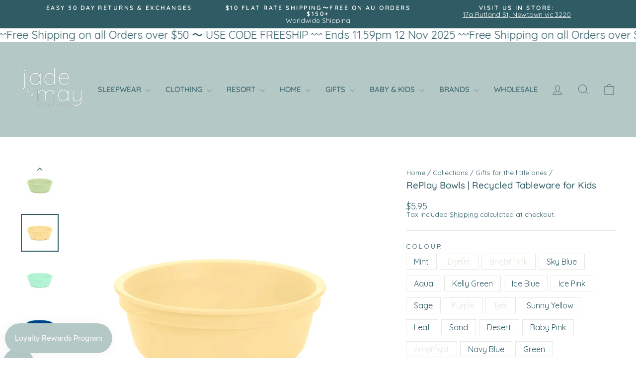

--- FILE ---
content_type: text/html; charset=utf-8
request_url: https://www.jadeandmay.com.au/collections/gifts-for-the-little-ones/products/re-play-recycled-tableware-bowls?variant=47464936014129
body_size: 62714
content:
<!doctype html>
<html class="no-js" lang="en" dir="ltr">
<head>
  <meta charset="utf-8">
  <meta http-equiv="X-UA-Compatible" content="IE=edge,chrome=1">
  <meta name="viewport" content="width=device-width,initial-scale=1">
  <meta name="theme-color" content="#2e5b64">
  <link rel="canonical" href="https://www.jadeandmay.com.au/products/re-play-recycled-tableware-bowls">
  <link rel="preconnect" href="https://cdn.shopify.com" crossorigin>
  <link rel="preconnect" href="https://fonts.shopifycdn.com" crossorigin>
  <link rel="dns-prefetch" href="https://productreviews.shopifycdn.com">
  <link rel="dns-prefetch" href="https://ajax.googleapis.com">
  <link rel="dns-prefetch" href="https://maps.googleapis.com">
  <link rel="dns-prefetch" href="https://maps.gstatic.com">

  <!-- Hotjar Tracking Code for Site 5197082 (name missing) -->
<script>
    (function(h,o,t,j,a,r){
        h.hj=h.hj||function(){(h.hj.q=h.hj.q||[]).push(arguments)};
        h._hjSettings={hjid:5197082,hjsv:6};
        a=o.getElementsByTagName('head')[0];
        r=o.createElement('script');r.async=1;
        r.src=t+h._hjSettings.hjid+j+h._hjSettings.hjsv;
        a.appendChild(r);
    })(window,document,'https://static.hotjar.com/c/hotjar-','.js?sv=');

</script><link rel="shortcut icon" href="//www.jadeandmay.com.au/cdn/shop/files/Insta_Highlights_Profile_Pic_40_x_40_px_32x32.svg?v=1752036671" type="image/png" /><title>RePlay Bowls | Recycled Tableware for Kids | Mix &amp; Match Colours
&ndash; Jade and May
</title>
<meta name="description" content="RePlay Bowls come in a fun array of colours. Made from recycled plastic milk containers, durable &amp; BPA Free. Shop online or in our Geelong lifestyle store"><meta property="og:site_name" content="Jade and May">
  <meta property="og:url" content="https://www.jadeandmay.com.au/products/re-play-recycled-tableware-bowls">
  <meta property="og:title" content="RePlay Bowls | Recycled Tableware for Kids">
  <meta property="og:type" content="product">
  <meta property="og:description" content="RePlay Bowls come in a fun array of colours. Made from recycled plastic milk containers, durable &amp; BPA Free. Shop online or in our Geelong lifestyle store"><meta property="og:image" content="http://www.jadeandmay.com.au/cdn/shop/files/re-play-recycled-tableware-bowls-kids-tableware-re-play-recycled-tableware-jade-and-may-619443.webp?v=1722929861">
    <meta property="og:image:secure_url" content="https://www.jadeandmay.com.au/cdn/shop/files/re-play-recycled-tableware-bowls-kids-tableware-re-play-recycled-tableware-jade-and-may-619443.webp?v=1722929861">
    <meta property="og:image:width" content="1200">
    <meta property="og:image:height" content="1200"><meta name="twitter:site" content="@https://www.x.com/jadeandmay1">
  <meta name="twitter:card" content="summary_large_image">
  <meta name="twitter:title" content="RePlay Bowls | Recycled Tableware for Kids">
  <meta name="twitter:description" content="RePlay Bowls come in a fun array of colours. Made from recycled plastic milk containers, durable &amp; BPA Free. Shop online or in our Geelong lifestyle store">
<style data-shopify>@font-face {
  font-family: Quicksand;
  font-weight: 500;
  font-style: normal;
  font-display: swap;
  src: url("//www.jadeandmay.com.au/cdn/fonts/quicksand/quicksand_n5.8f86b119923a62b5ca76bc9a6fb25da7a7498802.woff2") format("woff2"),
       url("//www.jadeandmay.com.au/cdn/fonts/quicksand/quicksand_n5.c31882e058f76d723a7b6b725ac3ca095b5a2a70.woff") format("woff");
}

  @font-face {
  font-family: Quicksand;
  font-weight: 400;
  font-style: normal;
  font-display: swap;
  src: url("//www.jadeandmay.com.au/cdn/fonts/quicksand/quicksand_n4.bf8322a9d1da765aa396ad7b6eeb81930a6214de.woff2") format("woff2"),
       url("//www.jadeandmay.com.au/cdn/fonts/quicksand/quicksand_n4.fa4cbd232d3483059e72b11f7239959a64c98426.woff") format("woff");
}


  @font-face {
  font-family: Quicksand;
  font-weight: 600;
  font-style: normal;
  font-display: swap;
  src: url("//www.jadeandmay.com.au/cdn/fonts/quicksand/quicksand_n6.2d744c302b66242b8689223a01c2ae7d363b7b45.woff2") format("woff2"),
       url("//www.jadeandmay.com.au/cdn/fonts/quicksand/quicksand_n6.0d771117677705be6acb5844d65cf2b9cbf6ea3d.woff") format("woff");
}

  
  
</style><link href="//www.jadeandmay.com.au/cdn/shop/t/43/assets/theme.css?v=7139723160609292341760063057" rel="stylesheet" type="text/css" media="all" />
<style data-shopify>:root {
    --typeHeaderPrimary: Quicksand;
    --typeHeaderFallback: sans-serif;
    --typeHeaderSize: 22px;
    --typeHeaderWeight: 500;
    --typeHeaderLineHeight: 1;
    --typeHeaderSpacing: 0.0em;

    --typeBasePrimary:Quicksand;
    --typeBaseFallback:sans-serif;
    --typeBaseSize: 16px;
    --typeBaseWeight: 400;
    --typeBaseSpacing: 0.0em;
    --typeBaseLineHeight: 1;
    --typeBaselineHeightMinus01: 0.9;

    --typeCollectionTitle: 16px;

    --iconWeight: 2px;
    --iconLinecaps: miter;

    
        --buttonRadius: 0;
    

    --colorGridOverlayOpacity: 0.0;
    }

    .placeholder-content {
    background-image: linear-gradient(100deg, #ffffff 40%, #f7f7f7 63%, #ffffff 79%);
    }</style><script>
    document.documentElement.className = document.documentElement.className.replace('no-js', 'js');

    window.theme = window.theme || {};
    theme.routes = {
      home: "/",
      cart: "/cart.js",
      cartPage: "/cart",
      cartAdd: "/cart/add.js",
      cartChange: "/cart/change.js",
      search: "/search",
      predictiveSearch: "/search/suggest"
    };
    theme.strings = {
      soldOut: "Sold Out",
      unavailable: "Unavailable",
      inStockLabel: "In stock, ready to ship",
      oneStockLabel: "Low stock - [count] item left",
      otherStockLabel: "Low stock - [count] items left",
      willNotShipUntil: "Ready to ship [date]",
      willBeInStockAfter: "Back in stock [date]",
      waitingForStock: "Backordered, shipping soon",
      savePrice: "Save [saved_amount]",
      cartEmpty: "Your cart is currently empty.",
      cartTermsConfirmation: "You must agree with the terms and conditions of sales to check out",
      searchCollections: "Collections",
      searchPages: "Pages",
      searchArticles: "Articles",
      productFrom: "from ",
      maxQuantity: "You can only have [quantity] of [title] in your cart."
    };
    theme.settings = {
      cartType: "drawer",
      isCustomerTemplate: false,
      moneyFormat: "${{amount}}",
      saveType: "dollar",
      productImageSize: "square",
      productImageCover: true,
      predictiveSearch: true,
      predictiveSearchType: null,
      predictiveSearchVendor: true,
      predictiveSearchPrice: true,
      quickView: true,
      themeName: 'Impulse',
      themeVersion: "7.5.2"
    };
  </script><script>window.performance && window.performance.mark && window.performance.mark('shopify.content_for_header.start');</script><meta name="google-site-verification" content="B91otwnuryLBGjfnlzJFySWDir_Q-5OjJXJ48T1DauE">
<meta id="shopify-digital-wallet" name="shopify-digital-wallet" content="/3665625203/digital_wallets/dialog">
<meta name="shopify-checkout-api-token" content="61959261f1f1880b92ed27ad494a3151">
<meta id="in-context-paypal-metadata" data-shop-id="3665625203" data-venmo-supported="false" data-environment="production" data-locale="en_US" data-paypal-v4="true" data-currency="AUD">
<link rel="alternate" type="application/json+oembed" href="https://www.jadeandmay.com.au/products/re-play-recycled-tableware-bowls.oembed">
<script async="async" src="/checkouts/internal/preloads.js?locale=en-AU"></script>
<link rel="preconnect" href="https://shop.app" crossorigin="anonymous">
<script async="async" src="https://shop.app/checkouts/internal/preloads.js?locale=en-AU&shop_id=3665625203" crossorigin="anonymous"></script>
<script id="apple-pay-shop-capabilities" type="application/json">{"shopId":3665625203,"countryCode":"AU","currencyCode":"AUD","merchantCapabilities":["supports3DS"],"merchantId":"gid:\/\/shopify\/Shop\/3665625203","merchantName":"Jade and May","requiredBillingContactFields":["postalAddress","email","phone"],"requiredShippingContactFields":["postalAddress","email","phone"],"shippingType":"shipping","supportedNetworks":["visa","masterCard","amex","jcb"],"total":{"type":"pending","label":"Jade and May","amount":"1.00"},"shopifyPaymentsEnabled":true,"supportsSubscriptions":true}</script>
<script id="shopify-features" type="application/json">{"accessToken":"61959261f1f1880b92ed27ad494a3151","betas":["rich-media-storefront-analytics"],"domain":"www.jadeandmay.com.au","predictiveSearch":true,"shopId":3665625203,"locale":"en"}</script>
<script>var Shopify = Shopify || {};
Shopify.shop = "jade-and-may.myshopify.com";
Shopify.locale = "en";
Shopify.currency = {"active":"AUD","rate":"1.0"};
Shopify.country = "AU";
Shopify.theme = {"name":"30 Jan 2025","id":175161049393,"schema_name":"Impulse","schema_version":"7.5.2","theme_store_id":857,"role":"main"};
Shopify.theme.handle = "null";
Shopify.theme.style = {"id":null,"handle":null};
Shopify.cdnHost = "www.jadeandmay.com.au/cdn";
Shopify.routes = Shopify.routes || {};
Shopify.routes.root = "/";</script>
<script type="module">!function(o){(o.Shopify=o.Shopify||{}).modules=!0}(window);</script>
<script>!function(o){function n(){var o=[];function n(){o.push(Array.prototype.slice.apply(arguments))}return n.q=o,n}var t=o.Shopify=o.Shopify||{};t.loadFeatures=n(),t.autoloadFeatures=n()}(window);</script>
<script>
  window.ShopifyPay = window.ShopifyPay || {};
  window.ShopifyPay.apiHost = "shop.app\/pay";
  window.ShopifyPay.redirectState = null;
</script>
<script id="shop-js-analytics" type="application/json">{"pageType":"product"}</script>
<script defer="defer" async type="module" src="//www.jadeandmay.com.au/cdn/shopifycloud/shop-js/modules/v2/client.init-shop-cart-sync_CGREiBkR.en.esm.js"></script>
<script defer="defer" async type="module" src="//www.jadeandmay.com.au/cdn/shopifycloud/shop-js/modules/v2/chunk.common_Bt2Up4BP.esm.js"></script>
<script type="module">
  await import("//www.jadeandmay.com.au/cdn/shopifycloud/shop-js/modules/v2/client.init-shop-cart-sync_CGREiBkR.en.esm.js");
await import("//www.jadeandmay.com.au/cdn/shopifycloud/shop-js/modules/v2/chunk.common_Bt2Up4BP.esm.js");

  window.Shopify.SignInWithShop?.initShopCartSync?.({"fedCMEnabled":true,"windoidEnabled":true});

</script>
<script>
  window.Shopify = window.Shopify || {};
  if (!window.Shopify.featureAssets) window.Shopify.featureAssets = {};
  window.Shopify.featureAssets['shop-js'] = {"shop-cart-sync":["modules/v2/client.shop-cart-sync_CQNAmp__.en.esm.js","modules/v2/chunk.common_Bt2Up4BP.esm.js"],"init-windoid":["modules/v2/client.init-windoid_BMafEeJe.en.esm.js","modules/v2/chunk.common_Bt2Up4BP.esm.js"],"shop-cash-offers":["modules/v2/client.shop-cash-offers_3d66YIS3.en.esm.js","modules/v2/chunk.common_Bt2Up4BP.esm.js","modules/v2/chunk.modal_Dk0o9ppo.esm.js"],"init-fed-cm":["modules/v2/client.init-fed-cm_B-WG4sqw.en.esm.js","modules/v2/chunk.common_Bt2Up4BP.esm.js"],"shop-toast-manager":["modules/v2/client.shop-toast-manager_DhuhblEJ.en.esm.js","modules/v2/chunk.common_Bt2Up4BP.esm.js"],"shop-button":["modules/v2/client.shop-button_B5xLHL5j.en.esm.js","modules/v2/chunk.common_Bt2Up4BP.esm.js"],"avatar":["modules/v2/client.avatar_BTnouDA3.en.esm.js"],"init-shop-email-lookup-coordinator":["modules/v2/client.init-shop-email-lookup-coordinator_hqFayTDE.en.esm.js","modules/v2/chunk.common_Bt2Up4BP.esm.js"],"init-shop-cart-sync":["modules/v2/client.init-shop-cart-sync_CGREiBkR.en.esm.js","modules/v2/chunk.common_Bt2Up4BP.esm.js"],"shop-login-button":["modules/v2/client.shop-login-button_g5QkWrqe.en.esm.js","modules/v2/chunk.common_Bt2Up4BP.esm.js","modules/v2/chunk.modal_Dk0o9ppo.esm.js"],"pay-button":["modules/v2/client.pay-button_Cuf0bNvL.en.esm.js","modules/v2/chunk.common_Bt2Up4BP.esm.js"],"init-shop-for-new-customer-accounts":["modules/v2/client.init-shop-for-new-customer-accounts_Bxwhl6__.en.esm.js","modules/v2/client.shop-login-button_g5QkWrqe.en.esm.js","modules/v2/chunk.common_Bt2Up4BP.esm.js","modules/v2/chunk.modal_Dk0o9ppo.esm.js"],"init-customer-accounts-sign-up":["modules/v2/client.init-customer-accounts-sign-up_al3d1WE3.en.esm.js","modules/v2/client.shop-login-button_g5QkWrqe.en.esm.js","modules/v2/chunk.common_Bt2Up4BP.esm.js","modules/v2/chunk.modal_Dk0o9ppo.esm.js"],"shop-follow-button":["modules/v2/client.shop-follow-button_B9MutJJO.en.esm.js","modules/v2/chunk.common_Bt2Up4BP.esm.js","modules/v2/chunk.modal_Dk0o9ppo.esm.js"],"checkout-modal":["modules/v2/client.checkout-modal_OBPaeP-J.en.esm.js","modules/v2/chunk.common_Bt2Up4BP.esm.js","modules/v2/chunk.modal_Dk0o9ppo.esm.js"],"init-customer-accounts":["modules/v2/client.init-customer-accounts_Brxa5h1K.en.esm.js","modules/v2/client.shop-login-button_g5QkWrqe.en.esm.js","modules/v2/chunk.common_Bt2Up4BP.esm.js","modules/v2/chunk.modal_Dk0o9ppo.esm.js"],"lead-capture":["modules/v2/client.lead-capture_BBBv1Qpe.en.esm.js","modules/v2/chunk.common_Bt2Up4BP.esm.js","modules/v2/chunk.modal_Dk0o9ppo.esm.js"],"shop-login":["modules/v2/client.shop-login_DoNRI_y4.en.esm.js","modules/v2/chunk.common_Bt2Up4BP.esm.js","modules/v2/chunk.modal_Dk0o9ppo.esm.js"],"payment-terms":["modules/v2/client.payment-terms_BlOJedZ2.en.esm.js","modules/v2/chunk.common_Bt2Up4BP.esm.js","modules/v2/chunk.modal_Dk0o9ppo.esm.js"]};
</script>
<script id="__st">var __st={"a":3665625203,"offset":39600,"reqid":"bc999582-6992-4b61-8c42-c77a0e28c930-1762728771","pageurl":"www.jadeandmay.com.au\/collections\/gifts-for-the-little-ones\/products\/re-play-recycled-tableware-bowls?variant=47464936014129","u":"e88f727e71a6","p":"product","rtyp":"product","rid":8452135747889};</script>
<script>window.ShopifyPaypalV4VisibilityTracking = true;</script>
<script id="captcha-bootstrap">!function(){'use strict';const t='contact',e='account',n='new_comment',o=[[t,t],['blogs',n],['comments',n],[t,'customer']],c=[[e,'customer_login'],[e,'guest_login'],[e,'recover_customer_password'],[e,'create_customer']],r=t=>t.map((([t,e])=>`form[action*='/${t}']:not([data-nocaptcha='true']) input[name='form_type'][value='${e}']`)).join(','),a=t=>()=>t?[...document.querySelectorAll(t)].map((t=>t.form)):[];function s(){const t=[...o],e=r(t);return a(e)}const i='password',u='form_key',d=['recaptcha-v3-token','g-recaptcha-response','h-captcha-response',i],f=()=>{try{return window.sessionStorage}catch{return}},m='__shopify_v',_=t=>t.elements[u];function p(t,e,n=!1){try{const o=window.sessionStorage,c=JSON.parse(o.getItem(e)),{data:r}=function(t){const{data:e,action:n}=t;return t[m]||n?{data:e,action:n}:{data:t,action:n}}(c);for(const[e,n]of Object.entries(r))t.elements[e]&&(t.elements[e].value=n);n&&o.removeItem(e)}catch(o){console.error('form repopulation failed',{error:o})}}const l='form_type',E='cptcha';function T(t){t.dataset[E]=!0}const w=window,h=w.document,L='Shopify',v='ce_forms',y='captcha';let A=!1;((t,e)=>{const n=(g='f06e6c50-85a8-45c8-87d0-21a2b65856fe',I='https://cdn.shopify.com/shopifycloud/storefront-forms-hcaptcha/ce_storefront_forms_captcha_hcaptcha.v1.5.2.iife.js',D={infoText:'Protected by hCaptcha',privacyText:'Privacy',termsText:'Terms'},(t,e,n)=>{const o=w[L][v],c=o.bindForm;if(c)return c(t,g,e,D).then(n);var r;o.q.push([[t,g,e,D],n]),r=I,A||(h.body.append(Object.assign(h.createElement('script'),{id:'captcha-provider',async:!0,src:r})),A=!0)});var g,I,D;w[L]=w[L]||{},w[L][v]=w[L][v]||{},w[L][v].q=[],w[L][y]=w[L][y]||{},w[L][y].protect=function(t,e){n(t,void 0,e),T(t)},Object.freeze(w[L][y]),function(t,e,n,w,h,L){const[v,y,A,g]=function(t,e,n){const i=e?o:[],u=t?c:[],d=[...i,...u],f=r(d),m=r(i),_=r(d.filter((([t,e])=>n.includes(e))));return[a(f),a(m),a(_),s()]}(w,h,L),I=t=>{const e=t.target;return e instanceof HTMLFormElement?e:e&&e.form},D=t=>v().includes(t);t.addEventListener('submit',(t=>{const e=I(t);if(!e)return;const n=D(e)&&!e.dataset.hcaptchaBound&&!e.dataset.recaptchaBound,o=_(e),c=g().includes(e)&&(!o||!o.value);(n||c)&&t.preventDefault(),c&&!n&&(function(t){try{if(!f())return;!function(t){const e=f();if(!e)return;const n=_(t);if(!n)return;const o=n.value;o&&e.removeItem(o)}(t);const e=Array.from(Array(32),(()=>Math.random().toString(36)[2])).join('');!function(t,e){_(t)||t.append(Object.assign(document.createElement('input'),{type:'hidden',name:u})),t.elements[u].value=e}(t,e),function(t,e){const n=f();if(!n)return;const o=[...t.querySelectorAll(`input[type='${i}']`)].map((({name:t})=>t)),c=[...d,...o],r={};for(const[a,s]of new FormData(t).entries())c.includes(a)||(r[a]=s);n.setItem(e,JSON.stringify({[m]:1,action:t.action,data:r}))}(t,e)}catch(e){console.error('failed to persist form',e)}}(e),e.submit())}));const S=(t,e)=>{t&&!t.dataset[E]&&(n(t,e.some((e=>e===t))),T(t))};for(const o of['focusin','change'])t.addEventListener(o,(t=>{const e=I(t);D(e)&&S(e,y())}));const B=e.get('form_key'),M=e.get(l),P=B&&M;t.addEventListener('DOMContentLoaded',(()=>{const t=y();if(P)for(const e of t)e.elements[l].value===M&&p(e,B);[...new Set([...A(),...v().filter((t=>'true'===t.dataset.shopifyCaptcha))])].forEach((e=>S(e,t)))}))}(h,new URLSearchParams(w.location.search),n,t,e,['guest_login'])})(!0,!0)}();</script>
<script integrity="sha256-52AcMU7V7pcBOXWImdc/TAGTFKeNjmkeM1Pvks/DTgc=" data-source-attribution="shopify.loadfeatures" defer="defer" src="//www.jadeandmay.com.au/cdn/shopifycloud/storefront/assets/storefront/load_feature-81c60534.js" crossorigin="anonymous"></script>
<script crossorigin="anonymous" defer="defer" src="//www.jadeandmay.com.au/cdn/shopifycloud/storefront/assets/shopify_pay/storefront-65b4c6d7.js?v=20250812"></script>
<script data-source-attribution="shopify.dynamic_checkout.dynamic.init">var Shopify=Shopify||{};Shopify.PaymentButton=Shopify.PaymentButton||{isStorefrontPortableWallets:!0,init:function(){window.Shopify.PaymentButton.init=function(){};var t=document.createElement("script");t.src="https://www.jadeandmay.com.au/cdn/shopifycloud/portable-wallets/latest/portable-wallets.en.js",t.type="module",document.head.appendChild(t)}};
</script>
<script data-source-attribution="shopify.dynamic_checkout.buyer_consent">
  function portableWalletsHideBuyerConsent(e){var t=document.getElementById("shopify-buyer-consent"),n=document.getElementById("shopify-subscription-policy-button");t&&n&&(t.classList.add("hidden"),t.setAttribute("aria-hidden","true"),n.removeEventListener("click",e))}function portableWalletsShowBuyerConsent(e){var t=document.getElementById("shopify-buyer-consent"),n=document.getElementById("shopify-subscription-policy-button");t&&n&&(t.classList.remove("hidden"),t.removeAttribute("aria-hidden"),n.addEventListener("click",e))}window.Shopify?.PaymentButton&&(window.Shopify.PaymentButton.hideBuyerConsent=portableWalletsHideBuyerConsent,window.Shopify.PaymentButton.showBuyerConsent=portableWalletsShowBuyerConsent);
</script>
<script data-source-attribution="shopify.dynamic_checkout.cart.bootstrap">document.addEventListener("DOMContentLoaded",(function(){function t(){return document.querySelector("shopify-accelerated-checkout-cart, shopify-accelerated-checkout")}if(t())Shopify.PaymentButton.init();else{new MutationObserver((function(e,n){t()&&(Shopify.PaymentButton.init(),n.disconnect())})).observe(document.body,{childList:!0,subtree:!0})}}));
</script>
<script id='scb4127' type='text/javascript' async='' src='https://www.jadeandmay.com.au/cdn/shopifycloud/privacy-banner/storefront-banner.js'></script><link id="shopify-accelerated-checkout-styles" rel="stylesheet" media="screen" href="https://www.jadeandmay.com.au/cdn/shopifycloud/portable-wallets/latest/accelerated-checkout-backwards-compat.css" crossorigin="anonymous">
<style id="shopify-accelerated-checkout-cart">
        #shopify-buyer-consent {
  margin-top: 1em;
  display: inline-block;
  width: 100%;
}

#shopify-buyer-consent.hidden {
  display: none;
}

#shopify-subscription-policy-button {
  background: none;
  border: none;
  padding: 0;
  text-decoration: underline;
  font-size: inherit;
  cursor: pointer;
}

#shopify-subscription-policy-button::before {
  box-shadow: none;
}

      </style>

<script>window.performance && window.performance.mark && window.performance.mark('shopify.content_for_header.end');</script><script src="//www.jadeandmay.com.au/cdn/shop/t/43/assets/vendor-scripts-v11.js" defer="defer"></script><link rel="stylesheet" href="//www.jadeandmay.com.au/cdn/shop/t/43/assets/country-flags.css"><script src="//www.jadeandmay.com.au/cdn/shop/t/43/assets/theme.js?v=5752361098415077631738215964" defer="defer"></script>
<!-- BEGIN app block: shopify://apps/klaviyo-email-marketing-sms/blocks/klaviyo-onsite-embed/2632fe16-c075-4321-a88b-50b567f42507 -->












  <script async src="https://static.klaviyo.com/onsite/js/VDBRx7/klaviyo.js?company_id=VDBRx7"></script>
  <script>!function(){if(!window.klaviyo){window._klOnsite=window._klOnsite||[];try{window.klaviyo=new Proxy({},{get:function(n,i){return"push"===i?function(){var n;(n=window._klOnsite).push.apply(n,arguments)}:function(){for(var n=arguments.length,o=new Array(n),w=0;w<n;w++)o[w]=arguments[w];var t="function"==typeof o[o.length-1]?o.pop():void 0,e=new Promise((function(n){window._klOnsite.push([i].concat(o,[function(i){t&&t(i),n(i)}]))}));return e}}})}catch(n){window.klaviyo=window.klaviyo||[],window.klaviyo.push=function(){var n;(n=window._klOnsite).push.apply(n,arguments)}}}}();</script>

  
    <script id="viewed_product">
      if (item == null) {
        var _learnq = _learnq || [];

        var MetafieldReviews = null
        var MetafieldYotpoRating = null
        var MetafieldYotpoCount = null
        var MetafieldLooxRating = null
        var MetafieldLooxCount = null
        var okendoProduct = null
        var okendoProductReviewCount = null
        var okendoProductReviewAverageValue = null
        try {
          // The following fields are used for Customer Hub recently viewed in order to add reviews.
          // This information is not part of __kla_viewed. Instead, it is part of __kla_viewed_reviewed_items
          MetafieldReviews = {"rating":{"scale_min":"1.0","scale_max":"5.0","value":"5.0"},"rating_count":1};
          MetafieldYotpoRating = null
          MetafieldYotpoCount = null
          MetafieldLooxRating = null
          MetafieldLooxCount = null

          okendoProduct = null
          // If the okendo metafield is not legacy, it will error, which then requires the new json formatted data
          if (okendoProduct && 'error' in okendoProduct) {
            okendoProduct = null
          }
          okendoProductReviewCount = okendoProduct ? okendoProduct.reviewCount : null
          okendoProductReviewAverageValue = okendoProduct ? okendoProduct.reviewAverageValue : null
        } catch (error) {
          console.error('Error in Klaviyo onsite reviews tracking:', error);
        }

        var item = {
          Name: "RePlay Bowls | Recycled Tableware for Kids",
          ProductID: 8452135747889,
          Categories: ["1st Birthday Gift Ideas","ALL","Americana | Homewares and Gifts made in the USA","Baby and Kids","Baby Gifts","Best Selling Products","For the Colour Lover","For the Traveller","Gifts by Occasion","Gifts for the little ones","Homewares","Mealtime for Kids","Newest Products","RePlay Recycled Kids Tableware","Zero Waste"],
          ImageURL: "https://www.jadeandmay.com.au/cdn/shop/files/re-play-recycled-tableware-bowls-kids-tableware-re-play-recycled-tableware-jade-and-may-619443_grande.webp?v=1722929861",
          URL: "https://www.jadeandmay.com.au/products/re-play-recycled-tableware-bowls",
          Brand: "Re-Play Recycled Tableware",
          Price: "$5.95",
          Value: "5.95",
          CompareAtPrice: "$0.00"
        };
        _learnq.push(['track', 'Viewed Product', item]);
        _learnq.push(['trackViewedItem', {
          Title: item.Name,
          ItemId: item.ProductID,
          Categories: item.Categories,
          ImageUrl: item.ImageURL,
          Url: item.URL,
          Metadata: {
            Brand: item.Brand,
            Price: item.Price,
            Value: item.Value,
            CompareAtPrice: item.CompareAtPrice
          },
          metafields:{
            reviews: MetafieldReviews,
            yotpo:{
              rating: MetafieldYotpoRating,
              count: MetafieldYotpoCount,
            },
            loox:{
              rating: MetafieldLooxRating,
              count: MetafieldLooxCount,
            },
            okendo: {
              rating: okendoProductReviewAverageValue,
              count: okendoProductReviewCount,
            }
          }
        }]);
      }
    </script>
  




  <script>
    window.klaviyoReviewsProductDesignMode = false
  </script>



  <!-- BEGIN app snippet: customer-hub-data --><script>
  if (!window.customerHub) {
    window.customerHub = {};
  }
  window.customerHub.storefrontRoutes = {
    login: "/account/login?return_url=%2F%23k-hub",
    register: "/account/register?return_url=%2F%23k-hub",
    logout: "/account/logout",
    profile: "/account",
    addresses: "/account/addresses",
  };
  
  window.customerHub.userId = null;
  
  window.customerHub.storeDomain = "jade-and-may.myshopify.com";

  
    window.customerHub.activeProduct = {
      name: "RePlay Bowls | Recycled Tableware for Kids",
      category: null,
      imageUrl: "https://www.jadeandmay.com.au/cdn/shop/files/re-play-recycled-tableware-bowls-kids-tableware-re-play-recycled-tableware-jade-and-may-619443_grande.webp?v=1722929861",
      id: "8452135747889",
      link: "https://www.jadeandmay.com.au/products/re-play-recycled-tableware-bowls",
      variants: [
        
          {
            id: "45309628154161",
            
            imageUrl: "https://www.jadeandmay.com.au/cdn/shop/files/re-play-recycled-tableware-bowls-kids-tableware-re-play-recycled-tableware-jade-and-may-176338.webp?v=1722929861&width=500",
            
            price: "595",
            currency: "AUD",
            availableForSale: true,
            title: "Mint",
          },
        
          {
            id: "45309628186929",
            
            imageUrl: "https://www.jadeandmay.com.au/cdn/shop/files/re-play-recycled-tableware-bowls-kids-tableware-re-play-recycled-tableware-jade-and-may-195709.webp?v=1722929861&width=500",
            
            price: "595",
            currency: "AUD",
            availableForSale: false,
            title: "Denim",
          },
        
          {
            id: "45309628219697",
            
            imageUrl: "https://www.jadeandmay.com.au/cdn/shop/files/re-play-recycled-tableware-bowls-kids-tableware-re-play-recycled-tableware-jade-and-may-460696.webp?v=1722929861&width=500",
            
            price: "595",
            currency: "AUD",
            availableForSale: false,
            title: "Bright Pink",
          },
        
          {
            id: "45309628252465",
            
            imageUrl: "https://www.jadeandmay.com.au/cdn/shop/files/re-play-recycled-tableware-bowls-kids-tableware-re-play-recycled-tableware-jade-and-may-727438.webp?v=1722929861&width=500",
            
            price: "595",
            currency: "AUD",
            availableForSale: true,
            title: "Sky Blue",
          },
        
          {
            id: "45309628285233",
            
            imageUrl: "https://www.jadeandmay.com.au/cdn/shop/files/re-play-recycled-tableware-bowls-kids-tableware-re-play-recycled-tableware-jade-and-may-262376.webp?v=1722929861&width=500",
            
            price: "595",
            currency: "AUD",
            availableForSale: true,
            title: "Aqua",
          },
        
          {
            id: "45309628318001",
            
            imageUrl: "https://www.jadeandmay.com.au/cdn/shop/files/re-play-recycled-tableware-bowls-kids-tableware-re-play-recycled-tableware-jade-and-may-680872.webp?v=1722929861&width=500",
            
            price: "595",
            currency: "AUD",
            availableForSale: true,
            title: "Kelly Green",
          },
        
          {
            id: "45309628350769",
            
            imageUrl: "https://www.jadeandmay.com.au/cdn/shop/files/re-play-recycled-tableware-bowls-kids-tableware-re-play-recycled-tableware-jade-and-may-768585.webp?v=1722929861&width=500",
            
            price: "595",
            currency: "AUD",
            availableForSale: true,
            title: "Ice Blue",
          },
        
          {
            id: "45309628383537",
            
            imageUrl: "https://www.jadeandmay.com.au/cdn/shop/files/re-play-recycled-tableware-bowls-kids-tableware-re-play-recycled-tableware-jade-and-may-868074.webp?v=1722929861&width=500",
            
            price: "595",
            currency: "AUD",
            availableForSale: true,
            title: "Ice Pink",
          },
        
          {
            id: "45309628416305",
            
            imageUrl: "https://www.jadeandmay.com.au/cdn/shop/files/re-play-recycled-tableware-bowls-kids-tableware-re-play-recycled-tableware-jade-and-may-466103.webp?v=1722929861&width=500",
            
            price: "595",
            currency: "AUD",
            availableForSale: true,
            title: "Sage",
          },
        
          {
            id: "45309628449073",
            
            imageUrl: "https://www.jadeandmay.com.au/cdn/shop/files/re-play-recycled-tableware-bowls-kids-tableware-re-play-recycled-tableware-jade-and-may-165999.webp?v=1722929861&width=500",
            
            price: "595",
            currency: "AUD",
            availableForSale: false,
            title: "Purple",
          },
        
          {
            id: "45309628481841",
            
            imageUrl: "https://www.jadeandmay.com.au/cdn/shop/files/re-play-recycled-tableware-bowls-kids-tableware-re-play-recycled-tableware-jade-and-may-390845.webp?v=1722929861&width=500",
            
            price: "595",
            currency: "AUD",
            availableForSale: false,
            title: "Teal",
          },
        
          {
            id: "45309628514609",
            
            imageUrl: "https://www.jadeandmay.com.au/cdn/shop/files/re-play-recycled-tableware-bowls-kids-tableware-re-play-recycled-tableware-jade-and-may-509918.webp?v=1722929861&width=500",
            
            price: "595",
            currency: "AUD",
            availableForSale: true,
            title: "Sunny Yellow",
          },
        
          {
            id: "45309732946225",
            
            imageUrl: "https://www.jadeandmay.com.au/cdn/shop/files/re-play-recycled-tableware-bowls-kids-tableware-re-play-recycled-tableware-jade-and-may-109252.webp?v=1722929861&width=500",
            
            price: "595",
            currency: "AUD",
            availableForSale: true,
            title: "Leaf",
          },
        
          {
            id: "47464935817521",
            
            imageUrl: "https://www.jadeandmay.com.au/cdn/shop/files/re-play-recycled-tableware-bowls-kids-tableware-re-play-recycled-tableware-jade-and-may-270432.webp?v=1722929861&width=500",
            
            price: "595",
            currency: "AUD",
            availableForSale: true,
            title: "Sand",
          },
        
          {
            id: "47464935850289",
            
            imageUrl: "https://www.jadeandmay.com.au/cdn/shop/files/re-play-recycled-tableware-bowls-kids-tableware-re-play-recycled-tableware-jade-and-may-961528.webp?v=1722929861&width=500",
            
            price: "595",
            currency: "AUD",
            availableForSale: true,
            title: "Desert",
          },
        
          {
            id: "47464935883057",
            
            imageUrl: "https://www.jadeandmay.com.au/cdn/shop/files/re-play-recycled-tableware-bowls-kids-tableware-re-play-recycled-tableware-jade-and-may-372152.webp?v=1722929861&width=500",
            
            price: "595",
            currency: "AUD",
            availableForSale: true,
            title: "Baby Pink",
          },
        
          {
            id: "47464935915825",
            
            imageUrl: "https://www.jadeandmay.com.au/cdn/shop/files/re-play-recycled-tableware-bowls-kids-tableware-re-play-recycled-tableware-jade-and-may-619443.webp?v=1722929861&width=500",
            
            price: "595",
            currency: "AUD",
            availableForSale: false,
            title: "Amethyst",
          },
        
          {
            id: "47464935948593",
            
            imageUrl: "https://www.jadeandmay.com.au/cdn/shop/files/re-play-recycled-tableware-bowls-kids-tableware-re-play-recycled-tableware-jade-and-may-176133.webp?v=1722929861&width=500",
            
            price: "595",
            currency: "AUD",
            availableForSale: true,
            title: "Navy Blue",
          },
        
          {
            id: "47464935981361",
            
            imageUrl: "https://www.jadeandmay.com.au/cdn/shop/files/re-play-recycled-tableware-bowls-kids-tableware-re-play-recycled-tableware-jade-and-may-689159.webp?v=1722929861&width=500",
            
            price: "595",
            currency: "AUD",
            availableForSale: true,
            title: "Green",
          },
        
          {
            id: "47464936014129",
            
            imageUrl: "https://www.jadeandmay.com.au/cdn/shop/files/re-play-recycled-tableware-bowls-kids-tableware-re-play-recycled-tableware-jade-and-may-596129.webp?v=1722929861&width=500",
            
            price: "595",
            currency: "AUD",
            availableForSale: true,
            title: "Lemon Drop",
          },
        
          {
            id: "47464936046897",
            
            imageUrl: "https://www.jadeandmay.com.au/cdn/shop/files/re-play-recycled-tableware-bowls-kids-tableware-re-play-recycled-tableware-jade-and-may-758524.webp?v=1722929861&width=500",
            
            price: "595",
            currency: "AUD",
            availableForSale: false,
            title: "Orange",
          },
        
          {
            id: "47464936079665",
            
            imageUrl: "https://www.jadeandmay.com.au/cdn/shop/files/re-play-recycled-tableware-bowls-kids-tableware-re-play-recycled-tableware-jade-and-may-770013.webp?v=1722929861&width=500",
            
            price: "595",
            currency: "AUD",
            availableForSale: true,
            title: "Red",
          },
        
          {
            id: "49544442675505",
            
            imageUrl: "https://www.jadeandmay.com.au/cdn/shop/files/re-play-recycled-tableware-bowls-kids-tableware-re-play-recycled-tableware-jade-and-may-243448.webp?v=1722929861&width=500",
            
            price: "595",
            currency: "AUD",
            availableForSale: false,
            title: "Yellow",
          },
        
      ],
    };
    window.customerHub.activeProduct.variants.forEach((variant) => {
        
        variant.price = `${variant.price.slice(0, -2)}.${variant.price.slice(-2)}`;
    });
  

  
    window.customerHub.storeLocale = {
        currentLanguage: 'en',
        currentCountry: 'AU',
        availableLanguages: [
          
            {
              iso_code: 'en',
              endonym_name: 'English'
            }
          
        ],
        availableCountries: [
          
            {
              iso_code: 'AU',
              name: 'Australia',
              currency_code: 'AUD'
            },
          
            {
              iso_code: 'AT',
              name: 'Austria',
              currency_code: 'EUR'
            },
          
            {
              iso_code: 'BE',
              name: 'Belgium',
              currency_code: 'EUR'
            },
          
            {
              iso_code: 'CA',
              name: 'Canada',
              currency_code: 'CAD'
            },
          
            {
              iso_code: 'DK',
              name: 'Denmark',
              currency_code: 'DKK'
            },
          
            {
              iso_code: 'FJ',
              name: 'Fiji',
              currency_code: 'FJD'
            },
          
            {
              iso_code: 'FI',
              name: 'Finland',
              currency_code: 'EUR'
            },
          
            {
              iso_code: 'FR',
              name: 'France',
              currency_code: 'EUR'
            },
          
            {
              iso_code: 'DE',
              name: 'Germany',
              currency_code: 'EUR'
            },
          
            {
              iso_code: 'GR',
              name: 'Greece',
              currency_code: 'EUR'
            },
          
            {
              iso_code: 'GG',
              name: 'Guernsey',
              currency_code: 'GBP'
            },
          
            {
              iso_code: 'HK',
              name: 'Hong Kong SAR',
              currency_code: 'HKD'
            },
          
            {
              iso_code: 'HU',
              name: 'Hungary',
              currency_code: 'HUF'
            },
          
            {
              iso_code: 'IS',
              name: 'Iceland',
              currency_code: 'ISK'
            },
          
            {
              iso_code: 'IE',
              name: 'Ireland',
              currency_code: 'EUR'
            },
          
            {
              iso_code: 'IM',
              name: 'Isle of Man',
              currency_code: 'GBP'
            },
          
            {
              iso_code: 'IT',
              name: 'Italy',
              currency_code: 'EUR'
            },
          
            {
              iso_code: 'JP',
              name: 'Japan',
              currency_code: 'JPY'
            },
          
            {
              iso_code: 'JE',
              name: 'Jersey',
              currency_code: 'AUD'
            },
          
            {
              iso_code: 'NL',
              name: 'Netherlands',
              currency_code: 'EUR'
            },
          
            {
              iso_code: 'NZ',
              name: 'New Zealand',
              currency_code: 'NZD'
            },
          
            {
              iso_code: 'NF',
              name: 'Norfolk Island',
              currency_code: 'AUD'
            },
          
            {
              iso_code: 'NO',
              name: 'Norway',
              currency_code: 'AUD'
            },
          
            {
              iso_code: 'PL',
              name: 'Poland',
              currency_code: 'PLN'
            },
          
            {
              iso_code: 'PT',
              name: 'Portugal',
              currency_code: 'EUR'
            },
          
            {
              iso_code: 'SG',
              name: 'Singapore',
              currency_code: 'SGD'
            },
          
            {
              iso_code: 'ES',
              name: 'Spain',
              currency_code: 'EUR'
            },
          
            {
              iso_code: 'SE',
              name: 'Sweden',
              currency_code: 'SEK'
            },
          
            {
              iso_code: 'CH',
              name: 'Switzerland',
              currency_code: 'CHF'
            },
          
            {
              iso_code: 'GB',
              name: 'United Kingdom',
              currency_code: 'GBP'
            }
          
        ]
    };
  
</script>
<!-- END app snippet -->
  <!-- BEGIN app snippet: customer-hub-localization-form-injection --><div style="display: none">
  <localization-form>
  <form method="post" action="/localization" id="localization_form" accept-charset="UTF-8" class="shopify-localization-form" enctype="multipart/form-data"><input type="hidden" name="form_type" value="localization" /><input type="hidden" name="utf8" value="✓" /><input type="hidden" name="_method" value="put" /><input type="hidden" name="return_to" value="/collections/gifts-for-the-little-ones/products/re-play-recycled-tableware-bowls?variant=47464936014129" />
    <input type="hidden" id="CustomerHubLanguageCodeSelector" name="language_code" value="en" />
    <input type="hidden" id="CustomerHubCountryCodeSelector" name="country_code" value="AU" />
  </form>
  </localization-form>
</div><!-- END app snippet -->





<!-- END app block --><!-- BEGIN app block: shopify://apps/tinyseo/blocks/product-json-ld-embed/0605268f-f7c4-4e95-b560-e43df7d59ae4 -->
<!-- END app block --><!-- BEGIN app block: shopify://apps/judge-me-reviews/blocks/judgeme_core/61ccd3b1-a9f2-4160-9fe9-4fec8413e5d8 --><!-- Start of Judge.me Core -->




<link rel="dns-prefetch" href="https://cdnwidget.judge.me">
<link rel="dns-prefetch" href="https://cdn.judge.me">
<link rel="dns-prefetch" href="https://cdn1.judge.me">
<link rel="dns-prefetch" href="https://api.judge.me">

<script data-cfasync='false' class='jdgm-settings-script'>window.jdgmSettings={"pagination":5,"disable_web_reviews":false,"badge_no_review_text":"No reviews","badge_n_reviews_text":"{{ n }} review/reviews","badge_star_color":"#9FC29D","hide_badge_preview_if_no_reviews":true,"badge_hide_text":false,"enforce_center_preview_badge":false,"widget_title":"Customer Reviews","widget_open_form_text":"Write a review","widget_close_form_text":"Cancel review","widget_refresh_page_text":"Refresh page","widget_summary_text":"Based on {{ number_of_reviews }} review/reviews","widget_no_review_text":"Be the first to write a review","widget_name_field_text":"Name","widget_verified_name_field_text":"Verified Name (public)","widget_name_placeholder_text":"Enter your name (public)","widget_required_field_error_text":"This field is required.","widget_email_field_text":"Email","widget_verified_email_field_text":"Verified Email (private, can not be edited)","widget_email_placeholder_text":"Enter your email (private)","widget_email_field_error_text":"Please enter a valid email address.","widget_rating_field_text":"Rating","widget_review_title_field_text":"Review Title","widget_review_title_placeholder_text":"Give your review a title","widget_review_body_field_text":"Review","widget_review_body_placeholder_text":"Write your comments here","widget_pictures_field_text":"Picture/Video (optional)","widget_submit_review_text":"Submit Review","widget_submit_verified_review_text":"Submit Verified Review","widget_submit_success_msg_with_auto_publish":"Thank you! Please refresh the page in a few moments to see your review. You can remove or edit your review by logging into \u003ca href='https://judge.me/login' target='_blank' rel='nofollow noopener'\u003eJudge.me\u003c/a\u003e","widget_submit_success_msg_no_auto_publish":"Thank you! Your review will be published as soon as it is approved by the shop admin. You can remove or edit your review by logging into \u003ca href='https://judge.me/login' target='_blank' rel='nofollow noopener'\u003eJudge.me\u003c/a\u003e","widget_show_default_reviews_out_of_total_text":"Showing {{ n_reviews_shown }} out of {{ n_reviews }} reviews.","widget_show_all_link_text":"Show all","widget_show_less_link_text":"Show less","widget_author_said_text":"{{ reviewer_name }} said:","widget_days_text":"{{ n }} days ago","widget_weeks_text":"{{ n }} week/weeks ago","widget_months_text":"{{ n }} month/months ago","widget_years_text":"{{ n }} year/years ago","widget_yesterday_text":"Yesterday","widget_today_text":"Today","widget_replied_text":"\u003e\u003e {{ shop_name }} replied:","widget_read_more_text":"Read more","widget_rating_filter_see_all_text":"See all reviews","widget_sorting_most_recent_text":"Most Recent","widget_sorting_highest_rating_text":"Highest Rating","widget_sorting_lowest_rating_text":"Lowest Rating","widget_sorting_with_pictures_text":"Only Pictures","widget_sorting_most_helpful_text":"Most Helpful","widget_open_question_form_text":"Ask a question","widget_reviews_subtab_text":"Reviews","widget_questions_subtab_text":"Questions","widget_question_label_text":"Question","widget_answer_label_text":"Answer","widget_question_placeholder_text":"Write your question here","widget_submit_question_text":"Submit Question","widget_question_submit_success_text":"Thank you for your question! We will notify you once it gets answered.","widget_star_color":"#9FC29D","verified_badge_text":"Verified","verified_badge_placement":"left-of-reviewer-name","widget_hide_border":false,"widget_social_share":false,"all_reviews_include_out_of_store_products":true,"all_reviews_out_of_store_text":"(out of store)","all_reviews_product_name_prefix_text":"about","enable_review_pictures":true,"review_date_format":"dd/mm/yyyy","widget_product_reviews_subtab_text":"Product Reviews","widget_shop_reviews_subtab_text":"Shop Reviews","widget_write_a_store_review_text":"Write a Store Review","widget_sorting_pictures_first_text":"Pictures First","floating_tab_button_name":"★ Judge.me Reviews","floating_tab_title":"Let customers speak for us","floating_tab_url":"","floating_tab_url_enabled":false,"all_reviews_text_badge_text":"Customers rate us {{ shop.metafields.judgeme.all_reviews_rating | round: 1 }}/5 based on {{ shop.metafields.judgeme.all_reviews_count }} reviews.","all_reviews_text_badge_text_branded_style":"{{ shop.metafields.judgeme.all_reviews_rating | round: 1 }} out of 5 stars based on {{ shop.metafields.judgeme.all_reviews_count }} reviews","all_reviews_text_badge_url":"","featured_carousel_title":"Let customers speak for us","featured_carousel_count_text":"from {{ n }} reviews","featured_carousel_url":"","featured_carousel_arrow_color":"#2E5B64","verified_count_badge_url":"","picture_reminder_submit_button":"Upload Pictures","enable_review_videos":true,"widget_sorting_videos_first_text":"Videos First","widget_review_pending_text":"Pending","remove_microdata_snippet":true,"preview_badge_no_question_text":"No questions","preview_badge_n_question_text":"{{ number_of_questions }} question/questions","widget_search_bar_placeholder":"Search reviews","widget_sorting_verified_only_text":"Verified only","featured_carousel_theme":"aligned","featured_carousel_verified_badge_color":"#B4C8C6","featured_carousel_more_reviews_button_text":"Read more reviews","featured_carousel_view_product_button_text":"View product","all_reviews_page_load_more_text":"Load More Reviews","widget_public_name_text":"displayed publicly like","default_reviewer_name_has_non_latin":true,"widget_reviewer_anonymous":"Anonymous","medals_widget_title":"Judge.me Review Medals","widget_invalid_yt_video_url_error_text":"Not a YouTube video URL","widget_max_length_field_error_text":"Please enter no more than {0} characters.","widget_verified_by_shop_text":"Verified by Shop","widget_show_photo_gallery":true,"widget_load_with_code_splitting":true,"widget_ugc_title":"Made by us, Shared by you","widget_ugc_subtitle":"Tag us to see your picture featured in our page","widget_ugc_primary_button_text":"Buy Now","widget_ugc_secondary_button_text":"Load More","widget_ugc_reviews_button_text":"View Reviews","widget_rating_metafield_value_type":true,"widget_primary_color":"#B4C8C6","widget_summary_average_rating_text":"{{ average_rating }} out of 5","widget_media_grid_title":"Customer photos \u0026 videos","widget_media_grid_see_more_text":"See more","widget_verified_by_judgeme_text":"Verified by Judge.me","widget_verified_by_judgeme_text_in_store_medals":"Verified by Judge.me","widget_media_field_exceed_quantity_message":"Sorry, we can only accept {{ max_media }} for one review.","widget_media_field_exceed_limit_message":"{{ file_name }} is too large, please select a {{ media_type }} less than {{ size_limit }}MB.","widget_review_submitted_text":"Review Submitted!","widget_question_submitted_text":"Question Submitted!","widget_close_form_text_question":"Cancel","widget_write_your_answer_here_text":"Write your answer here","widget_enabled_branded_link":true,"widget_show_collected_by_judgeme":false,"widget_collected_by_judgeme_text":"collected by Judge.me","widget_load_more_text":"Load More","widget_full_review_text":"Full Review","widget_read_more_reviews_text":"Read More Reviews","widget_read_questions_text":"Read Questions","widget_questions_and_answers_text":"Questions \u0026 Answers","widget_verified_by_text":"Verified by","widget_number_of_reviews_text":"{{ number_of_reviews }} reviews","widget_back_button_text":"Back","widget_next_button_text":"Next","widget_custom_forms_filter_button":"Filters","custom_forms_style":"vertical","how_reviews_are_collected":"How reviews are collected?","widget_gdpr_statement":"How we use your data: We’ll only contact you about the review you left, and only if necessary. By submitting your review, you agree to Judge.me’s \u003ca href='https://judge.me/terms' target='_blank' rel='nofollow noopener'\u003eterms\u003c/a\u003e, \u003ca href='https://judge.me/privacy' target='_blank' rel='nofollow noopener'\u003eprivacy\u003c/a\u003e and \u003ca href='https://judge.me/content-policy' target='_blank' rel='nofollow noopener'\u003econtent\u003c/a\u003e policies.","review_snippet_widget_round_border_style":true,"review_snippet_widget_card_color":"#FFFFFF","review_snippet_widget_slider_arrows_background_color":"#FFFFFF","review_snippet_widget_slider_arrows_color":"#000000","review_snippet_widget_star_color":"#339999","preview_badge_collection_page_install_preference":true,"preview_badge_product_page_install_preference":true,"review_widget_best_location":true,"platform":"shopify","branding_url":"https://app.judge.me/reviews/jade-and-may.myshopify.com","branding_text":"Powered by Judge.me","locale":"en","reply_name":"Jade and May","widget_version":"3.0","footer":true,"autopublish":false,"review_dates":false,"enable_custom_form":false,"shop_use_review_site":true,"can_be_branded":true,"reply_name_text":"Jade and May"};</script> <style class='jdgm-settings-style'>.jdgm-xx{left:0}:root{--jdgm-primary-color:#B4C8C6;--jdgm-secondary-color:rgba(180,200,198,0.1);--jdgm-star-color:#9FC29D;--jdgm-write-review-text-color:white;--jdgm-write-review-bg-color:#B4C8C6;--jdgm-paginate-color:#B4C8C6;--jdgm-border-radius:0;--jdgm-reviewer-name-color:#B4C8C6}.jdgm-histogram__bar-content{background-color:#B4C8C6}.jdgm-rev[data-verified-buyer=true] .jdgm-rev__icon.jdgm-rev__icon:after,.jdgm-rev__buyer-badge.jdgm-rev__buyer-badge{color:white;background-color:#B4C8C6}.jdgm-review-widget--small .jdgm-gallery.jdgm-gallery .jdgm-gallery__thumbnail-link:nth-child(8) .jdgm-gallery__thumbnail-wrapper.jdgm-gallery__thumbnail-wrapper:before{content:"See more"}@media only screen and (min-width: 768px){.jdgm-gallery.jdgm-gallery .jdgm-gallery__thumbnail-link:nth-child(8) .jdgm-gallery__thumbnail-wrapper.jdgm-gallery__thumbnail-wrapper:before{content:"See more"}}.jdgm-preview-badge .jdgm-star.jdgm-star{color:#9FC29D}.jdgm-prev-badge[data-average-rating='0.00']{display:none !important}.jdgm-rev .jdgm-rev__timestamp,.jdgm-quest .jdgm-rev__timestamp,.jdgm-carousel-item__timestamp{display:none !important}.jdgm-author-all-initials{display:none !important}.jdgm-author-last-initial{display:none !important}.jdgm-rev-widg__title{visibility:hidden}.jdgm-rev-widg__summary-text{visibility:hidden}.jdgm-prev-badge__text{visibility:hidden}.jdgm-rev__prod-link-prefix:before{content:'about'}.jdgm-rev__out-of-store-text:before{content:'(out of store)'}@media only screen and (min-width: 768px){.jdgm-rev__pics .jdgm-rev_all-rev-page-picture-separator,.jdgm-rev__pics .jdgm-rev__product-picture{display:none}}@media only screen and (max-width: 768px){.jdgm-rev__pics .jdgm-rev_all-rev-page-picture-separator,.jdgm-rev__pics .jdgm-rev__product-picture{display:none}}.jdgm-preview-badge[data-template="index"]{display:none !important}.jdgm-verified-count-badget[data-from-snippet="true"]{display:none !important}.jdgm-carousel-wrapper[data-from-snippet="true"]{display:none !important}.jdgm-all-reviews-text[data-from-snippet="true"]{display:none !important}.jdgm-medals-section[data-from-snippet="true"]{display:none !important}.jdgm-ugc-media-wrapper[data-from-snippet="true"]{display:none !important}.jdgm-review-snippet-widget .jdgm-rev-snippet-widget__cards-container .jdgm-rev-snippet-card{border-radius:8px;background:#fff}.jdgm-review-snippet-widget .jdgm-rev-snippet-widget__cards-container .jdgm-rev-snippet-card__rev-rating .jdgm-star{color:#399}.jdgm-review-snippet-widget .jdgm-rev-snippet-widget__prev-btn,.jdgm-review-snippet-widget .jdgm-rev-snippet-widget__next-btn{border-radius:50%;background:#fff}.jdgm-review-snippet-widget .jdgm-rev-snippet-widget__prev-btn>svg,.jdgm-review-snippet-widget .jdgm-rev-snippet-widget__next-btn>svg{fill:#000}.jdgm-full-rev-modal.rev-snippet-widget .jm-mfp-container .jm-mfp-content,.jdgm-full-rev-modal.rev-snippet-widget .jm-mfp-container .jdgm-full-rev__icon,.jdgm-full-rev-modal.rev-snippet-widget .jm-mfp-container .jdgm-full-rev__pic-img,.jdgm-full-rev-modal.rev-snippet-widget .jm-mfp-container .jdgm-full-rev__reply{border-radius:8px}.jdgm-full-rev-modal.rev-snippet-widget .jm-mfp-container .jdgm-full-rev[data-verified-buyer="true"] .jdgm-full-rev__icon::after{border-radius:8px}.jdgm-full-rev-modal.rev-snippet-widget .jm-mfp-container .jdgm-full-rev .jdgm-rev__buyer-badge{border-radius:calc( 8px / 2 )}.jdgm-full-rev-modal.rev-snippet-widget .jm-mfp-container .jdgm-full-rev .jdgm-full-rev__replier::before{content:'Jade and May'}.jdgm-full-rev-modal.rev-snippet-widget .jm-mfp-container .jdgm-full-rev .jdgm-full-rev__product-button{border-radius:calc( 8px * 6 )}
</style> <style class='jdgm-settings-style'></style>

  
  
  
  <style class='jdgm-miracle-styles'>
  @-webkit-keyframes jdgm-spin{0%{-webkit-transform:rotate(0deg);-ms-transform:rotate(0deg);transform:rotate(0deg)}100%{-webkit-transform:rotate(359deg);-ms-transform:rotate(359deg);transform:rotate(359deg)}}@keyframes jdgm-spin{0%{-webkit-transform:rotate(0deg);-ms-transform:rotate(0deg);transform:rotate(0deg)}100%{-webkit-transform:rotate(359deg);-ms-transform:rotate(359deg);transform:rotate(359deg)}}@font-face{font-family:'JudgemeStar';src:url("[data-uri]") format("woff");font-weight:normal;font-style:normal}.jdgm-star{font-family:'JudgemeStar';display:inline !important;text-decoration:none !important;padding:0 4px 0 0 !important;margin:0 !important;font-weight:bold;opacity:1;-webkit-font-smoothing:antialiased;-moz-osx-font-smoothing:grayscale}.jdgm-star:hover{opacity:1}.jdgm-star:last-of-type{padding:0 !important}.jdgm-star.jdgm--on:before{content:"\e000"}.jdgm-star.jdgm--off:before{content:"\e001"}.jdgm-star.jdgm--half:before{content:"\e002"}.jdgm-widget *{margin:0;line-height:1.4;-webkit-box-sizing:border-box;-moz-box-sizing:border-box;box-sizing:border-box;-webkit-overflow-scrolling:touch}.jdgm-hidden{display:none !important;visibility:hidden !important}.jdgm-temp-hidden{display:none}.jdgm-spinner{width:40px;height:40px;margin:auto;border-radius:50%;border-top:2px solid #eee;border-right:2px solid #eee;border-bottom:2px solid #eee;border-left:2px solid #ccc;-webkit-animation:jdgm-spin 0.8s infinite linear;animation:jdgm-spin 0.8s infinite linear}.jdgm-prev-badge{display:block !important}

</style>


  
  
   


<script data-cfasync='false' class='jdgm-script'>
!function(e){window.jdgm=window.jdgm||{},jdgm.CDN_HOST="https://cdnwidget.judge.me/",jdgm.API_HOST="https://api.judge.me/",jdgm.CDN_BASE_URL="https://cdn.shopify.com/extensions/019a5eb5-0dc5-7e74-86f0-08347215dbed/judgeme-extensions-193/assets/",
jdgm.docReady=function(d){(e.attachEvent?"complete"===e.readyState:"loading"!==e.readyState)?
setTimeout(d,0):e.addEventListener("DOMContentLoaded",d)},jdgm.loadCSS=function(d,t,o,a){
!o&&jdgm.loadCSS.requestedUrls.indexOf(d)>=0||(jdgm.loadCSS.requestedUrls.push(d),
(a=e.createElement("link")).rel="stylesheet",a.class="jdgm-stylesheet",a.media="nope!",
a.href=d,a.onload=function(){this.media="all",t&&setTimeout(t)},e.body.appendChild(a))},
jdgm.loadCSS.requestedUrls=[],jdgm.loadJS=function(e,d){var t=new XMLHttpRequest;
t.onreadystatechange=function(){4===t.readyState&&(Function(t.response)(),d&&d(t.response))},
t.open("GET",e),t.send()},jdgm.docReady((function(){(window.jdgmLoadCSS||e.querySelectorAll(
".jdgm-widget, .jdgm-all-reviews-page").length>0)&&(jdgmSettings.widget_load_with_code_splitting?
parseFloat(jdgmSettings.widget_version)>=3?jdgm.loadCSS(jdgm.CDN_HOST+"widget_v3/base.css"):
jdgm.loadCSS(jdgm.CDN_HOST+"widget/base.css"):jdgm.loadCSS(jdgm.CDN_HOST+"shopify_v2.css"),
jdgm.loadJS(jdgm.CDN_HOST+"loader.js"))}))}(document);
</script>
<noscript><link rel="stylesheet" type="text/css" media="all" href="https://cdnwidget.judge.me/shopify_v2.css"></noscript>

<!-- BEGIN app snippet: theme_fix_tags --><script>
  (function() {
    var jdgmThemeFixes = null;
    if (!jdgmThemeFixes) return;
    var thisThemeFix = jdgmThemeFixes[Shopify.theme.id];
    if (!thisThemeFix) return;

    if (thisThemeFix.html) {
      document.addEventListener("DOMContentLoaded", function() {
        var htmlDiv = document.createElement('div');
        htmlDiv.classList.add('jdgm-theme-fix-html');
        htmlDiv.innerHTML = thisThemeFix.html;
        document.body.append(htmlDiv);
      });
    };

    if (thisThemeFix.css) {
      var styleTag = document.createElement('style');
      styleTag.classList.add('jdgm-theme-fix-style');
      styleTag.innerHTML = thisThemeFix.css;
      document.head.append(styleTag);
    };

    if (thisThemeFix.js) {
      var scriptTag = document.createElement('script');
      scriptTag.classList.add('jdgm-theme-fix-script');
      scriptTag.innerHTML = thisThemeFix.js;
      document.head.append(scriptTag);
    };
  })();
</script>
<!-- END app snippet -->
<!-- End of Judge.me Core -->



<!-- END app block --><!-- BEGIN app block: shopify://apps/tinyseo/blocks/breadcrumbs-json-ld-embed/0605268f-f7c4-4e95-b560-e43df7d59ae4 -->
<!-- END app block --><script src="https://cdn.shopify.com/extensions/019a5eb5-0dc5-7e74-86f0-08347215dbed/judgeme-extensions-193/assets/loader.js" type="text/javascript" defer="defer"></script>
<script src="https://cdn.shopify.com/extensions/019a26a9-fb7e-792f-8791-2baa6b23fbe2/smile-shopify-app-extensions-238/assets/smile-loader.js" type="text/javascript" defer="defer"></script>
<script src="https://cdn.shopify.com/extensions/019a4ae9-c898-7f29-8006-59b6641c6886/bundles-41/assets/simple-bundles-v2.min.js" type="text/javascript" defer="defer"></script>
<link href="https://cdn.shopify.com/extensions/019a4ae9-c898-7f29-8006-59b6641c6886/bundles-41/assets/simple-bundles-v2.css" rel="stylesheet" type="text/css" media="all">
<link href="https://monorail-edge.shopifysvc.com" rel="dns-prefetch">
<script>(function(){if ("sendBeacon" in navigator && "performance" in window) {try {var session_token_from_headers = performance.getEntriesByType('navigation')[0].serverTiming.find(x => x.name == '_s').description;} catch {var session_token_from_headers = undefined;}var session_cookie_matches = document.cookie.match(/_shopify_s=([^;]*)/);var session_token_from_cookie = session_cookie_matches && session_cookie_matches.length === 2 ? session_cookie_matches[1] : "";var session_token = session_token_from_headers || session_token_from_cookie || "";function handle_abandonment_event(e) {var entries = performance.getEntries().filter(function(entry) {return /monorail-edge.shopifysvc.com/.test(entry.name);});if (!window.abandonment_tracked && entries.length === 0) {window.abandonment_tracked = true;var currentMs = Date.now();var navigation_start = performance.timing.navigationStart;var payload = {shop_id: 3665625203,url: window.location.href,navigation_start,duration: currentMs - navigation_start,session_token,page_type: "product"};window.navigator.sendBeacon("https://monorail-edge.shopifysvc.com/v1/produce", JSON.stringify({schema_id: "online_store_buyer_site_abandonment/1.1",payload: payload,metadata: {event_created_at_ms: currentMs,event_sent_at_ms: currentMs}}));}}window.addEventListener('pagehide', handle_abandonment_event);}}());</script>
<script id="web-pixels-manager-setup">(function e(e,d,r,n,o){if(void 0===o&&(o={}),!Boolean(null===(a=null===(i=window.Shopify)||void 0===i?void 0:i.analytics)||void 0===a?void 0:a.replayQueue)){var i,a;window.Shopify=window.Shopify||{};var t=window.Shopify;t.analytics=t.analytics||{};var s=t.analytics;s.replayQueue=[],s.publish=function(e,d,r){return s.replayQueue.push([e,d,r]),!0};try{self.performance.mark("wpm:start")}catch(e){}var l=function(){var e={modern:/Edge?\/(1{2}[4-9]|1[2-9]\d|[2-9]\d{2}|\d{4,})\.\d+(\.\d+|)|Firefox\/(1{2}[4-9]|1[2-9]\d|[2-9]\d{2}|\d{4,})\.\d+(\.\d+|)|Chrom(ium|e)\/(9{2}|\d{3,})\.\d+(\.\d+|)|(Maci|X1{2}).+ Version\/(15\.\d+|(1[6-9]|[2-9]\d|\d{3,})\.\d+)([,.]\d+|)( \(\w+\)|)( Mobile\/\w+|) Safari\/|Chrome.+OPR\/(9{2}|\d{3,})\.\d+\.\d+|(CPU[ +]OS|iPhone[ +]OS|CPU[ +]iPhone|CPU IPhone OS|CPU iPad OS)[ +]+(15[._]\d+|(1[6-9]|[2-9]\d|\d{3,})[._]\d+)([._]\d+|)|Android:?[ /-](13[3-9]|1[4-9]\d|[2-9]\d{2}|\d{4,})(\.\d+|)(\.\d+|)|Android.+Firefox\/(13[5-9]|1[4-9]\d|[2-9]\d{2}|\d{4,})\.\d+(\.\d+|)|Android.+Chrom(ium|e)\/(13[3-9]|1[4-9]\d|[2-9]\d{2}|\d{4,})\.\d+(\.\d+|)|SamsungBrowser\/([2-9]\d|\d{3,})\.\d+/,legacy:/Edge?\/(1[6-9]|[2-9]\d|\d{3,})\.\d+(\.\d+|)|Firefox\/(5[4-9]|[6-9]\d|\d{3,})\.\d+(\.\d+|)|Chrom(ium|e)\/(5[1-9]|[6-9]\d|\d{3,})\.\d+(\.\d+|)([\d.]+$|.*Safari\/(?![\d.]+ Edge\/[\d.]+$))|(Maci|X1{2}).+ Version\/(10\.\d+|(1[1-9]|[2-9]\d|\d{3,})\.\d+)([,.]\d+|)( \(\w+\)|)( Mobile\/\w+|) Safari\/|Chrome.+OPR\/(3[89]|[4-9]\d|\d{3,})\.\d+\.\d+|(CPU[ +]OS|iPhone[ +]OS|CPU[ +]iPhone|CPU IPhone OS|CPU iPad OS)[ +]+(10[._]\d+|(1[1-9]|[2-9]\d|\d{3,})[._]\d+)([._]\d+|)|Android:?[ /-](13[3-9]|1[4-9]\d|[2-9]\d{2}|\d{4,})(\.\d+|)(\.\d+|)|Mobile Safari.+OPR\/([89]\d|\d{3,})\.\d+\.\d+|Android.+Firefox\/(13[5-9]|1[4-9]\d|[2-9]\d{2}|\d{4,})\.\d+(\.\d+|)|Android.+Chrom(ium|e)\/(13[3-9]|1[4-9]\d|[2-9]\d{2}|\d{4,})\.\d+(\.\d+|)|Android.+(UC? ?Browser|UCWEB|U3)[ /]?(15\.([5-9]|\d{2,})|(1[6-9]|[2-9]\d|\d{3,})\.\d+)\.\d+|SamsungBrowser\/(5\.\d+|([6-9]|\d{2,})\.\d+)|Android.+MQ{2}Browser\/(14(\.(9|\d{2,})|)|(1[5-9]|[2-9]\d|\d{3,})(\.\d+|))(\.\d+|)|K[Aa][Ii]OS\/(3\.\d+|([4-9]|\d{2,})\.\d+)(\.\d+|)/},d=e.modern,r=e.legacy,n=navigator.userAgent;return n.match(d)?"modern":n.match(r)?"legacy":"unknown"}(),u="modern"===l?"modern":"legacy",c=(null!=n?n:{modern:"",legacy:""})[u],f=function(e){return[e.baseUrl,"/wpm","/b",e.hashVersion,"modern"===e.buildTarget?"m":"l",".js"].join("")}({baseUrl:d,hashVersion:r,buildTarget:u}),m=function(e){var d=e.version,r=e.bundleTarget,n=e.surface,o=e.pageUrl,i=e.monorailEndpoint;return{emit:function(e){var a=e.status,t=e.errorMsg,s=(new Date).getTime(),l=JSON.stringify({metadata:{event_sent_at_ms:s},events:[{schema_id:"web_pixels_manager_load/3.1",payload:{version:d,bundle_target:r,page_url:o,status:a,surface:n,error_msg:t},metadata:{event_created_at_ms:s}}]});if(!i)return console&&console.warn&&console.warn("[Web Pixels Manager] No Monorail endpoint provided, skipping logging."),!1;try{return self.navigator.sendBeacon.bind(self.navigator)(i,l)}catch(e){}var u=new XMLHttpRequest;try{return u.open("POST",i,!0),u.setRequestHeader("Content-Type","text/plain"),u.send(l),!0}catch(e){return console&&console.warn&&console.warn("[Web Pixels Manager] Got an unhandled error while logging to Monorail."),!1}}}}({version:r,bundleTarget:l,surface:e.surface,pageUrl:self.location.href,monorailEndpoint:e.monorailEndpoint});try{o.browserTarget=l,function(e){var d=e.src,r=e.async,n=void 0===r||r,o=e.onload,i=e.onerror,a=e.sri,t=e.scriptDataAttributes,s=void 0===t?{}:t,l=document.createElement("script"),u=document.querySelector("head"),c=document.querySelector("body");if(l.async=n,l.src=d,a&&(l.integrity=a,l.crossOrigin="anonymous"),s)for(var f in s)if(Object.prototype.hasOwnProperty.call(s,f))try{l.dataset[f]=s[f]}catch(e){}if(o&&l.addEventListener("load",o),i&&l.addEventListener("error",i),u)u.appendChild(l);else{if(!c)throw new Error("Did not find a head or body element to append the script");c.appendChild(l)}}({src:f,async:!0,onload:function(){if(!function(){var e,d;return Boolean(null===(d=null===(e=window.Shopify)||void 0===e?void 0:e.analytics)||void 0===d?void 0:d.initialized)}()){var d=window.webPixelsManager.init(e)||void 0;if(d){var r=window.Shopify.analytics;r.replayQueue.forEach((function(e){var r=e[0],n=e[1],o=e[2];d.publishCustomEvent(r,n,o)})),r.replayQueue=[],r.publish=d.publishCustomEvent,r.visitor=d.visitor,r.initialized=!0}}},onerror:function(){return m.emit({status:"failed",errorMsg:"".concat(f," has failed to load")})},sri:function(e){var d=/^sha384-[A-Za-z0-9+/=]+$/;return"string"==typeof e&&d.test(e)}(c)?c:"",scriptDataAttributes:o}),m.emit({status:"loading"})}catch(e){m.emit({status:"failed",errorMsg:(null==e?void 0:e.message)||"Unknown error"})}}})({shopId: 3665625203,storefrontBaseUrl: "https://www.jadeandmay.com.au",extensionsBaseUrl: "https://extensions.shopifycdn.com/cdn/shopifycloud/web-pixels-manager",monorailEndpoint: "https://monorail-edge.shopifysvc.com/unstable/produce_batch",surface: "storefront-renderer",enabledBetaFlags: ["2dca8a86"],webPixelsConfigList: [{"id":"1836777777","configuration":"{\"accountID\":\"VDBRx7\",\"webPixelConfig\":\"eyJlbmFibGVBZGRlZFRvQ2FydEV2ZW50cyI6IHRydWV9\"}","eventPayloadVersion":"v1","runtimeContext":"STRICT","scriptVersion":"9a3e1117c25e3d7955a2b89bcfe1cdfd","type":"APP","apiClientId":123074,"privacyPurposes":["ANALYTICS","MARKETING"],"dataSharingAdjustments":{"protectedCustomerApprovalScopes":["read_customer_address","read_customer_email","read_customer_name","read_customer_personal_data","read_customer_phone"]}},{"id":"1391395121","configuration":"{\"webPixelName\":\"Judge.me\"}","eventPayloadVersion":"v1","runtimeContext":"STRICT","scriptVersion":"34ad157958823915625854214640f0bf","type":"APP","apiClientId":683015,"privacyPurposes":["ANALYTICS"],"dataSharingAdjustments":{"protectedCustomerApprovalScopes":["read_customer_email","read_customer_name","read_customer_personal_data","read_customer_phone"]}},{"id":"1388183857","configuration":"{\"pixelCode\":\"D141V6RC77U87UH724RG\"}","eventPayloadVersion":"v1","runtimeContext":"STRICT","scriptVersion":"22e92c2ad45662f435e4801458fb78cc","type":"APP","apiClientId":4383523,"privacyPurposes":["ANALYTICS","MARKETING","SALE_OF_DATA"],"dataSharingAdjustments":{"protectedCustomerApprovalScopes":["read_customer_address","read_customer_email","read_customer_name","read_customer_personal_data","read_customer_phone"]}},{"id":"759857457","configuration":"{\"config\":\"{\\\"google_tag_ids\\\":[\\\"G-MCC32H2ES3\\\",\\\"AW-792879651\\\",\\\"GT-MJW45ZT\\\"],\\\"target_country\\\":\\\"AU\\\",\\\"gtag_events\\\":[{\\\"type\\\":\\\"begin_checkout\\\",\\\"action_label\\\":[\\\"G-MCC32H2ES3\\\",\\\"AW-792879651\\\/CI-ACJG_hd4BEKPEifoC\\\"]},{\\\"type\\\":\\\"search\\\",\\\"action_label\\\":[\\\"G-MCC32H2ES3\\\",\\\"AW-792879651\\\/C5PICJS_hd4BEKPEifoC\\\"]},{\\\"type\\\":\\\"view_item\\\",\\\"action_label\\\":[\\\"G-MCC32H2ES3\\\",\\\"AW-792879651\\\/M7-WCIu_hd4BEKPEifoC\\\",\\\"MC-15EYDVBD2Z\\\"]},{\\\"type\\\":\\\"purchase\\\",\\\"action_label\\\":[\\\"G-MCC32H2ES3\\\",\\\"AW-792879651\\\/VBWvCIi_hd4BEKPEifoC\\\",\\\"MC-15EYDVBD2Z\\\"]},{\\\"type\\\":\\\"page_view\\\",\\\"action_label\\\":[\\\"G-MCC32H2ES3\\\",\\\"AW-792879651\\\/sDP-CIW_hd4BEKPEifoC\\\",\\\"MC-15EYDVBD2Z\\\"]},{\\\"type\\\":\\\"add_payment_info\\\",\\\"action_label\\\":[\\\"G-MCC32H2ES3\\\",\\\"AW-792879651\\\/Nuz6CJe_hd4BEKPEifoC\\\"]},{\\\"type\\\":\\\"add_to_cart\\\",\\\"action_label\\\":[\\\"G-MCC32H2ES3\\\",\\\"AW-792879651\\\/xvzWCI6_hd4BEKPEifoC\\\"]}],\\\"enable_monitoring_mode\\\":false}\"}","eventPayloadVersion":"v1","runtimeContext":"OPEN","scriptVersion":"b2a88bafab3e21179ed38636efcd8a93","type":"APP","apiClientId":1780363,"privacyPurposes":[],"dataSharingAdjustments":{"protectedCustomerApprovalScopes":["read_customer_address","read_customer_email","read_customer_name","read_customer_personal_data","read_customer_phone"]}},{"id":"296354097","configuration":"{\"pixel_id\":\"1100088700116106\",\"pixel_type\":\"facebook_pixel\",\"metaapp_system_user_token\":\"-\"}","eventPayloadVersion":"v1","runtimeContext":"OPEN","scriptVersion":"ca16bc87fe92b6042fbaa3acc2fbdaa6","type":"APP","apiClientId":2329312,"privacyPurposes":["ANALYTICS","MARKETING","SALE_OF_DATA"],"dataSharingAdjustments":{"protectedCustomerApprovalScopes":["read_customer_address","read_customer_email","read_customer_name","read_customer_personal_data","read_customer_phone"]}},{"id":"165544241","configuration":"{\"tagID\":\"2613490599323\"}","eventPayloadVersion":"v1","runtimeContext":"STRICT","scriptVersion":"18031546ee651571ed29edbe71a3550b","type":"APP","apiClientId":3009811,"privacyPurposes":["ANALYTICS","MARKETING","SALE_OF_DATA"],"dataSharingAdjustments":{"protectedCustomerApprovalScopes":["read_customer_address","read_customer_email","read_customer_name","read_customer_personal_data","read_customer_phone"]}},{"id":"shopify-app-pixel","configuration":"{}","eventPayloadVersion":"v1","runtimeContext":"STRICT","scriptVersion":"0450","apiClientId":"shopify-pixel","type":"APP","privacyPurposes":["ANALYTICS","MARKETING"]},{"id":"shopify-custom-pixel","eventPayloadVersion":"v1","runtimeContext":"LAX","scriptVersion":"0450","apiClientId":"shopify-pixel","type":"CUSTOM","privacyPurposes":["ANALYTICS","MARKETING"]}],isMerchantRequest: false,initData: {"shop":{"name":"Jade and May","paymentSettings":{"currencyCode":"AUD"},"myshopifyDomain":"jade-and-may.myshopify.com","countryCode":"AU","storefrontUrl":"https:\/\/www.jadeandmay.com.au"},"customer":null,"cart":null,"checkout":null,"productVariants":[{"price":{"amount":5.95,"currencyCode":"AUD"},"product":{"title":"RePlay Bowls | Recycled Tableware for Kids","vendor":"Re-Play Recycled Tableware","id":"8452135747889","untranslatedTitle":"RePlay Bowls | Recycled Tableware for Kids","url":"\/products\/re-play-recycled-tableware-bowls","type":"Kids Tableware"},"id":"45309628154161","image":{"src":"\/\/www.jadeandmay.com.au\/cdn\/shop\/files\/re-play-recycled-tableware-bowls-kids-tableware-re-play-recycled-tableware-jade-and-may-176338.webp?v=1722929861"},"sku":"","title":"Mint","untranslatedTitle":"Mint"},{"price":{"amount":5.95,"currencyCode":"AUD"},"product":{"title":"RePlay Bowls | Recycled Tableware for Kids","vendor":"Re-Play Recycled Tableware","id":"8452135747889","untranslatedTitle":"RePlay Bowls | Recycled Tableware for Kids","url":"\/products\/re-play-recycled-tableware-bowls","type":"Kids Tableware"},"id":"45309628186929","image":{"src":"\/\/www.jadeandmay.com.au\/cdn\/shop\/files\/re-play-recycled-tableware-bowls-kids-tableware-re-play-recycled-tableware-jade-and-may-195709.webp?v=1722929861"},"sku":"","title":"Denim","untranslatedTitle":"Denim"},{"price":{"amount":5.95,"currencyCode":"AUD"},"product":{"title":"RePlay Bowls | Recycled Tableware for Kids","vendor":"Re-Play Recycled Tableware","id":"8452135747889","untranslatedTitle":"RePlay Bowls | Recycled Tableware for Kids","url":"\/products\/re-play-recycled-tableware-bowls","type":"Kids Tableware"},"id":"45309628219697","image":{"src":"\/\/www.jadeandmay.com.au\/cdn\/shop\/files\/re-play-recycled-tableware-bowls-kids-tableware-re-play-recycled-tableware-jade-and-may-460696.webp?v=1722929861"},"sku":"","title":"Bright Pink","untranslatedTitle":"Bright Pink"},{"price":{"amount":5.95,"currencyCode":"AUD"},"product":{"title":"RePlay Bowls | Recycled Tableware for Kids","vendor":"Re-Play Recycled Tableware","id":"8452135747889","untranslatedTitle":"RePlay Bowls | Recycled Tableware for Kids","url":"\/products\/re-play-recycled-tableware-bowls","type":"Kids Tableware"},"id":"45309628252465","image":{"src":"\/\/www.jadeandmay.com.au\/cdn\/shop\/files\/re-play-recycled-tableware-bowls-kids-tableware-re-play-recycled-tableware-jade-and-may-727438.webp?v=1722929861"},"sku":"","title":"Sky Blue","untranslatedTitle":"Sky Blue"},{"price":{"amount":5.95,"currencyCode":"AUD"},"product":{"title":"RePlay Bowls | Recycled Tableware for Kids","vendor":"Re-Play Recycled Tableware","id":"8452135747889","untranslatedTitle":"RePlay Bowls | Recycled Tableware for Kids","url":"\/products\/re-play-recycled-tableware-bowls","type":"Kids Tableware"},"id":"45309628285233","image":{"src":"\/\/www.jadeandmay.com.au\/cdn\/shop\/files\/re-play-recycled-tableware-bowls-kids-tableware-re-play-recycled-tableware-jade-and-may-262376.webp?v=1722929861"},"sku":"","title":"Aqua","untranslatedTitle":"Aqua"},{"price":{"amount":5.95,"currencyCode":"AUD"},"product":{"title":"RePlay Bowls | Recycled Tableware for Kids","vendor":"Re-Play Recycled Tableware","id":"8452135747889","untranslatedTitle":"RePlay Bowls | Recycled Tableware for Kids","url":"\/products\/re-play-recycled-tableware-bowls","type":"Kids Tableware"},"id":"45309628318001","image":{"src":"\/\/www.jadeandmay.com.au\/cdn\/shop\/files\/re-play-recycled-tableware-bowls-kids-tableware-re-play-recycled-tableware-jade-and-may-680872.webp?v=1722929861"},"sku":"","title":"Kelly Green","untranslatedTitle":"Kelly Green"},{"price":{"amount":5.95,"currencyCode":"AUD"},"product":{"title":"RePlay Bowls | Recycled Tableware for Kids","vendor":"Re-Play Recycled Tableware","id":"8452135747889","untranslatedTitle":"RePlay Bowls | Recycled Tableware for Kids","url":"\/products\/re-play-recycled-tableware-bowls","type":"Kids Tableware"},"id":"45309628350769","image":{"src":"\/\/www.jadeandmay.com.au\/cdn\/shop\/files\/re-play-recycled-tableware-bowls-kids-tableware-re-play-recycled-tableware-jade-and-may-768585.webp?v=1722929861"},"sku":"","title":"Ice Blue","untranslatedTitle":"Ice Blue"},{"price":{"amount":5.95,"currencyCode":"AUD"},"product":{"title":"RePlay Bowls | Recycled Tableware for Kids","vendor":"Re-Play Recycled Tableware","id":"8452135747889","untranslatedTitle":"RePlay Bowls | Recycled Tableware for Kids","url":"\/products\/re-play-recycled-tableware-bowls","type":"Kids Tableware"},"id":"45309628383537","image":{"src":"\/\/www.jadeandmay.com.au\/cdn\/shop\/files\/re-play-recycled-tableware-bowls-kids-tableware-re-play-recycled-tableware-jade-and-may-868074.webp?v=1722929861"},"sku":"","title":"Ice Pink","untranslatedTitle":"Ice Pink"},{"price":{"amount":5.95,"currencyCode":"AUD"},"product":{"title":"RePlay Bowls | Recycled Tableware for Kids","vendor":"Re-Play Recycled Tableware","id":"8452135747889","untranslatedTitle":"RePlay Bowls | Recycled Tableware for Kids","url":"\/products\/re-play-recycled-tableware-bowls","type":"Kids Tableware"},"id":"45309628416305","image":{"src":"\/\/www.jadeandmay.com.au\/cdn\/shop\/files\/re-play-recycled-tableware-bowls-kids-tableware-re-play-recycled-tableware-jade-and-may-466103.webp?v=1722929861"},"sku":"","title":"Sage","untranslatedTitle":"Sage"},{"price":{"amount":5.95,"currencyCode":"AUD"},"product":{"title":"RePlay Bowls | Recycled Tableware for Kids","vendor":"Re-Play Recycled Tableware","id":"8452135747889","untranslatedTitle":"RePlay Bowls | Recycled Tableware for Kids","url":"\/products\/re-play-recycled-tableware-bowls","type":"Kids Tableware"},"id":"45309628449073","image":{"src":"\/\/www.jadeandmay.com.au\/cdn\/shop\/files\/re-play-recycled-tableware-bowls-kids-tableware-re-play-recycled-tableware-jade-and-may-165999.webp?v=1722929861"},"sku":"","title":"Purple","untranslatedTitle":"Purple"},{"price":{"amount":5.95,"currencyCode":"AUD"},"product":{"title":"RePlay Bowls | Recycled Tableware for Kids","vendor":"Re-Play Recycled Tableware","id":"8452135747889","untranslatedTitle":"RePlay Bowls | Recycled Tableware for Kids","url":"\/products\/re-play-recycled-tableware-bowls","type":"Kids Tableware"},"id":"45309628481841","image":{"src":"\/\/www.jadeandmay.com.au\/cdn\/shop\/files\/re-play-recycled-tableware-bowls-kids-tableware-re-play-recycled-tableware-jade-and-may-390845.webp?v=1722929861"},"sku":"","title":"Teal","untranslatedTitle":"Teal"},{"price":{"amount":5.95,"currencyCode":"AUD"},"product":{"title":"RePlay Bowls | Recycled Tableware for Kids","vendor":"Re-Play Recycled Tableware","id":"8452135747889","untranslatedTitle":"RePlay Bowls | Recycled Tableware for Kids","url":"\/products\/re-play-recycled-tableware-bowls","type":"Kids Tableware"},"id":"45309628514609","image":{"src":"\/\/www.jadeandmay.com.au\/cdn\/shop\/files\/re-play-recycled-tableware-bowls-kids-tableware-re-play-recycled-tableware-jade-and-may-509918.webp?v=1722929861"},"sku":"","title":"Sunny Yellow","untranslatedTitle":"Sunny Yellow"},{"price":{"amount":5.95,"currencyCode":"AUD"},"product":{"title":"RePlay Bowls | Recycled Tableware for Kids","vendor":"Re-Play Recycled Tableware","id":"8452135747889","untranslatedTitle":"RePlay Bowls | Recycled Tableware for Kids","url":"\/products\/re-play-recycled-tableware-bowls","type":"Kids Tableware"},"id":"45309732946225","image":{"src":"\/\/www.jadeandmay.com.au\/cdn\/shop\/files\/re-play-recycled-tableware-bowls-kids-tableware-re-play-recycled-tableware-jade-and-may-109252.webp?v=1722929861"},"sku":"","title":"Leaf","untranslatedTitle":"Leaf"},{"price":{"amount":5.95,"currencyCode":"AUD"},"product":{"title":"RePlay Bowls | Recycled Tableware for Kids","vendor":"Re-Play Recycled Tableware","id":"8452135747889","untranslatedTitle":"RePlay Bowls | Recycled Tableware for Kids","url":"\/products\/re-play-recycled-tableware-bowls","type":"Kids Tableware"},"id":"47464935817521","image":{"src":"\/\/www.jadeandmay.com.au\/cdn\/shop\/files\/re-play-recycled-tableware-bowls-kids-tableware-re-play-recycled-tableware-jade-and-may-270432.webp?v=1722929861"},"sku":"","title":"Sand","untranslatedTitle":"Sand"},{"price":{"amount":5.95,"currencyCode":"AUD"},"product":{"title":"RePlay Bowls | Recycled Tableware for Kids","vendor":"Re-Play Recycled Tableware","id":"8452135747889","untranslatedTitle":"RePlay Bowls | Recycled Tableware for Kids","url":"\/products\/re-play-recycled-tableware-bowls","type":"Kids Tableware"},"id":"47464935850289","image":{"src":"\/\/www.jadeandmay.com.au\/cdn\/shop\/files\/re-play-recycled-tableware-bowls-kids-tableware-re-play-recycled-tableware-jade-and-may-961528.webp?v=1722929861"},"sku":"","title":"Desert","untranslatedTitle":"Desert"},{"price":{"amount":5.95,"currencyCode":"AUD"},"product":{"title":"RePlay Bowls | Recycled Tableware for Kids","vendor":"Re-Play Recycled Tableware","id":"8452135747889","untranslatedTitle":"RePlay Bowls | Recycled Tableware for Kids","url":"\/products\/re-play-recycled-tableware-bowls","type":"Kids Tableware"},"id":"47464935883057","image":{"src":"\/\/www.jadeandmay.com.au\/cdn\/shop\/files\/re-play-recycled-tableware-bowls-kids-tableware-re-play-recycled-tableware-jade-and-may-372152.webp?v=1722929861"},"sku":"","title":"Baby Pink","untranslatedTitle":"Baby Pink"},{"price":{"amount":5.95,"currencyCode":"AUD"},"product":{"title":"RePlay Bowls | Recycled Tableware for Kids","vendor":"Re-Play Recycled Tableware","id":"8452135747889","untranslatedTitle":"RePlay Bowls | Recycled Tableware for Kids","url":"\/products\/re-play-recycled-tableware-bowls","type":"Kids Tableware"},"id":"47464935915825","image":{"src":"\/\/www.jadeandmay.com.au\/cdn\/shop\/files\/re-play-recycled-tableware-bowls-kids-tableware-re-play-recycled-tableware-jade-and-may-619443.webp?v=1722929861"},"sku":"","title":"Amethyst","untranslatedTitle":"Amethyst"},{"price":{"amount":5.95,"currencyCode":"AUD"},"product":{"title":"RePlay Bowls | Recycled Tableware for Kids","vendor":"Re-Play Recycled Tableware","id":"8452135747889","untranslatedTitle":"RePlay Bowls | Recycled Tableware for Kids","url":"\/products\/re-play-recycled-tableware-bowls","type":"Kids Tableware"},"id":"47464935948593","image":{"src":"\/\/www.jadeandmay.com.au\/cdn\/shop\/files\/re-play-recycled-tableware-bowls-kids-tableware-re-play-recycled-tableware-jade-and-may-176133.webp?v=1722929861"},"sku":"","title":"Navy Blue","untranslatedTitle":"Navy Blue"},{"price":{"amount":5.95,"currencyCode":"AUD"},"product":{"title":"RePlay Bowls | Recycled Tableware for Kids","vendor":"Re-Play Recycled Tableware","id":"8452135747889","untranslatedTitle":"RePlay Bowls | Recycled Tableware for Kids","url":"\/products\/re-play-recycled-tableware-bowls","type":"Kids Tableware"},"id":"47464935981361","image":{"src":"\/\/www.jadeandmay.com.au\/cdn\/shop\/files\/re-play-recycled-tableware-bowls-kids-tableware-re-play-recycled-tableware-jade-and-may-689159.webp?v=1722929861"},"sku":"","title":"Green","untranslatedTitle":"Green"},{"price":{"amount":5.95,"currencyCode":"AUD"},"product":{"title":"RePlay Bowls | Recycled Tableware for Kids","vendor":"Re-Play Recycled Tableware","id":"8452135747889","untranslatedTitle":"RePlay Bowls | Recycled Tableware for Kids","url":"\/products\/re-play-recycled-tableware-bowls","type":"Kids Tableware"},"id":"47464936014129","image":{"src":"\/\/www.jadeandmay.com.au\/cdn\/shop\/files\/re-play-recycled-tableware-bowls-kids-tableware-re-play-recycled-tableware-jade-and-may-596129.webp?v=1722929861"},"sku":"","title":"Lemon Drop","untranslatedTitle":"Lemon Drop"},{"price":{"amount":5.95,"currencyCode":"AUD"},"product":{"title":"RePlay Bowls | Recycled Tableware for Kids","vendor":"Re-Play Recycled Tableware","id":"8452135747889","untranslatedTitle":"RePlay Bowls | Recycled Tableware for Kids","url":"\/products\/re-play-recycled-tableware-bowls","type":"Kids Tableware"},"id":"47464936046897","image":{"src":"\/\/www.jadeandmay.com.au\/cdn\/shop\/files\/re-play-recycled-tableware-bowls-kids-tableware-re-play-recycled-tableware-jade-and-may-758524.webp?v=1722929861"},"sku":"","title":"Orange","untranslatedTitle":"Orange"},{"price":{"amount":5.95,"currencyCode":"AUD"},"product":{"title":"RePlay Bowls | Recycled Tableware for Kids","vendor":"Re-Play Recycled Tableware","id":"8452135747889","untranslatedTitle":"RePlay Bowls | Recycled Tableware for Kids","url":"\/products\/re-play-recycled-tableware-bowls","type":"Kids Tableware"},"id":"47464936079665","image":{"src":"\/\/www.jadeandmay.com.au\/cdn\/shop\/files\/re-play-recycled-tableware-bowls-kids-tableware-re-play-recycled-tableware-jade-and-may-770013.webp?v=1722929861"},"sku":"","title":"Red","untranslatedTitle":"Red"},{"price":{"amount":5.95,"currencyCode":"AUD"},"product":{"title":"RePlay Bowls | Recycled Tableware for Kids","vendor":"Re-Play Recycled Tableware","id":"8452135747889","untranslatedTitle":"RePlay Bowls | Recycled Tableware for Kids","url":"\/products\/re-play-recycled-tableware-bowls","type":"Kids Tableware"},"id":"49544442675505","image":{"src":"\/\/www.jadeandmay.com.au\/cdn\/shop\/files\/re-play-recycled-tableware-bowls-kids-tableware-re-play-recycled-tableware-jade-and-may-243448.webp?v=1722929861"},"sku":"","title":"Yellow","untranslatedTitle":"Yellow"}],"purchasingCompany":null},},"https://www.jadeandmay.com.au/cdn","ae1676cfwd2530674p4253c800m34e853cb",{"modern":"","legacy":""},{"shopId":"3665625203","storefrontBaseUrl":"https:\/\/www.jadeandmay.com.au","extensionBaseUrl":"https:\/\/extensions.shopifycdn.com\/cdn\/shopifycloud\/web-pixels-manager","surface":"storefront-renderer","enabledBetaFlags":"[\"2dca8a86\"]","isMerchantRequest":"false","hashVersion":"ae1676cfwd2530674p4253c800m34e853cb","publish":"custom","events":"[[\"page_viewed\",{}],[\"product_viewed\",{\"productVariant\":{\"price\":{\"amount\":5.95,\"currencyCode\":\"AUD\"},\"product\":{\"title\":\"RePlay Bowls | Recycled Tableware for Kids\",\"vendor\":\"Re-Play Recycled Tableware\",\"id\":\"8452135747889\",\"untranslatedTitle\":\"RePlay Bowls | Recycled Tableware for Kids\",\"url\":\"\/products\/re-play-recycled-tableware-bowls\",\"type\":\"Kids Tableware\"},\"id\":\"47464936014129\",\"image\":{\"src\":\"\/\/www.jadeandmay.com.au\/cdn\/shop\/files\/re-play-recycled-tableware-bowls-kids-tableware-re-play-recycled-tableware-jade-and-may-596129.webp?v=1722929861\"},\"sku\":\"\",\"title\":\"Lemon Drop\",\"untranslatedTitle\":\"Lemon Drop\"}}]]"});</script><script>
  window.ShopifyAnalytics = window.ShopifyAnalytics || {};
  window.ShopifyAnalytics.meta = window.ShopifyAnalytics.meta || {};
  window.ShopifyAnalytics.meta.currency = 'AUD';
  var meta = {"product":{"id":8452135747889,"gid":"gid:\/\/shopify\/Product\/8452135747889","vendor":"Re-Play Recycled Tableware","type":"Kids Tableware","variants":[{"id":45309628154161,"price":595,"name":"RePlay Bowls | Recycled Tableware for Kids - Mint","public_title":"Mint","sku":""},{"id":45309628186929,"price":595,"name":"RePlay Bowls | Recycled Tableware for Kids - Denim","public_title":"Denim","sku":""},{"id":45309628219697,"price":595,"name":"RePlay Bowls | Recycled Tableware for Kids - Bright Pink","public_title":"Bright Pink","sku":""},{"id":45309628252465,"price":595,"name":"RePlay Bowls | Recycled Tableware for Kids - Sky Blue","public_title":"Sky Blue","sku":""},{"id":45309628285233,"price":595,"name":"RePlay Bowls | Recycled Tableware for Kids - Aqua","public_title":"Aqua","sku":""},{"id":45309628318001,"price":595,"name":"RePlay Bowls | Recycled Tableware for Kids - Kelly Green","public_title":"Kelly Green","sku":""},{"id":45309628350769,"price":595,"name":"RePlay Bowls | Recycled Tableware for Kids - Ice Blue","public_title":"Ice Blue","sku":""},{"id":45309628383537,"price":595,"name":"RePlay Bowls | Recycled Tableware for Kids - Ice Pink","public_title":"Ice Pink","sku":""},{"id":45309628416305,"price":595,"name":"RePlay Bowls | Recycled Tableware for Kids - Sage","public_title":"Sage","sku":""},{"id":45309628449073,"price":595,"name":"RePlay Bowls | Recycled Tableware for Kids - Purple","public_title":"Purple","sku":""},{"id":45309628481841,"price":595,"name":"RePlay Bowls | Recycled Tableware for Kids - Teal","public_title":"Teal","sku":""},{"id":45309628514609,"price":595,"name":"RePlay Bowls | Recycled Tableware for Kids - Sunny Yellow","public_title":"Sunny Yellow","sku":""},{"id":45309732946225,"price":595,"name":"RePlay Bowls | Recycled Tableware for Kids - Leaf","public_title":"Leaf","sku":""},{"id":47464935817521,"price":595,"name":"RePlay Bowls | Recycled Tableware for Kids - Sand","public_title":"Sand","sku":""},{"id":47464935850289,"price":595,"name":"RePlay Bowls | Recycled Tableware for Kids - Desert","public_title":"Desert","sku":""},{"id":47464935883057,"price":595,"name":"RePlay Bowls | Recycled Tableware for Kids - Baby Pink","public_title":"Baby Pink","sku":""},{"id":47464935915825,"price":595,"name":"RePlay Bowls | Recycled Tableware for Kids - Amethyst","public_title":"Amethyst","sku":""},{"id":47464935948593,"price":595,"name":"RePlay Bowls | Recycled Tableware for Kids - Navy Blue","public_title":"Navy Blue","sku":""},{"id":47464935981361,"price":595,"name":"RePlay Bowls | Recycled Tableware for Kids - Green","public_title":"Green","sku":""},{"id":47464936014129,"price":595,"name":"RePlay Bowls | Recycled Tableware for Kids - Lemon Drop","public_title":"Lemon Drop","sku":""},{"id":47464936046897,"price":595,"name":"RePlay Bowls | Recycled Tableware for Kids - Orange","public_title":"Orange","sku":""},{"id":47464936079665,"price":595,"name":"RePlay Bowls | Recycled Tableware for Kids - Red","public_title":"Red","sku":""},{"id":49544442675505,"price":595,"name":"RePlay Bowls | Recycled Tableware for Kids - Yellow","public_title":"Yellow","sku":""}],"remote":false},"page":{"pageType":"product","resourceType":"product","resourceId":8452135747889}};
  for (var attr in meta) {
    window.ShopifyAnalytics.meta[attr] = meta[attr];
  }
</script>
<script class="analytics">
  (function () {
    var customDocumentWrite = function(content) {
      var jquery = null;

      if (window.jQuery) {
        jquery = window.jQuery;
      } else if (window.Checkout && window.Checkout.$) {
        jquery = window.Checkout.$;
      }

      if (jquery) {
        jquery('body').append(content);
      }
    };

    var hasLoggedConversion = function(token) {
      if (token) {
        return document.cookie.indexOf('loggedConversion=' + token) !== -1;
      }
      return false;
    }

    var setCookieIfConversion = function(token) {
      if (token) {
        var twoMonthsFromNow = new Date(Date.now());
        twoMonthsFromNow.setMonth(twoMonthsFromNow.getMonth() + 2);

        document.cookie = 'loggedConversion=' + token + '; expires=' + twoMonthsFromNow;
      }
    }

    var trekkie = window.ShopifyAnalytics.lib = window.trekkie = window.trekkie || [];
    if (trekkie.integrations) {
      return;
    }
    trekkie.methods = [
      'identify',
      'page',
      'ready',
      'track',
      'trackForm',
      'trackLink'
    ];
    trekkie.factory = function(method) {
      return function() {
        var args = Array.prototype.slice.call(arguments);
        args.unshift(method);
        trekkie.push(args);
        return trekkie;
      };
    };
    for (var i = 0; i < trekkie.methods.length; i++) {
      var key = trekkie.methods[i];
      trekkie[key] = trekkie.factory(key);
    }
    trekkie.load = function(config) {
      trekkie.config = config || {};
      trekkie.config.initialDocumentCookie = document.cookie;
      var first = document.getElementsByTagName('script')[0];
      var script = document.createElement('script');
      script.type = 'text/javascript';
      script.onerror = function(e) {
        var scriptFallback = document.createElement('script');
        scriptFallback.type = 'text/javascript';
        scriptFallback.onerror = function(error) {
                var Monorail = {
      produce: function produce(monorailDomain, schemaId, payload) {
        var currentMs = new Date().getTime();
        var event = {
          schema_id: schemaId,
          payload: payload,
          metadata: {
            event_created_at_ms: currentMs,
            event_sent_at_ms: currentMs
          }
        };
        return Monorail.sendRequest("https://" + monorailDomain + "/v1/produce", JSON.stringify(event));
      },
      sendRequest: function sendRequest(endpointUrl, payload) {
        // Try the sendBeacon API
        if (window && window.navigator && typeof window.navigator.sendBeacon === 'function' && typeof window.Blob === 'function' && !Monorail.isIos12()) {
          var blobData = new window.Blob([payload], {
            type: 'text/plain'
          });

          if (window.navigator.sendBeacon(endpointUrl, blobData)) {
            return true;
          } // sendBeacon was not successful

        } // XHR beacon

        var xhr = new XMLHttpRequest();

        try {
          xhr.open('POST', endpointUrl);
          xhr.setRequestHeader('Content-Type', 'text/plain');
          xhr.send(payload);
        } catch (e) {
          console.log(e);
        }

        return false;
      },
      isIos12: function isIos12() {
        return window.navigator.userAgent.lastIndexOf('iPhone; CPU iPhone OS 12_') !== -1 || window.navigator.userAgent.lastIndexOf('iPad; CPU OS 12_') !== -1;
      }
    };
    Monorail.produce('monorail-edge.shopifysvc.com',
      'trekkie_storefront_load_errors/1.1',
      {shop_id: 3665625203,
      theme_id: 175161049393,
      app_name: "storefront",
      context_url: window.location.href,
      source_url: "//www.jadeandmay.com.au/cdn/s/trekkie.storefront.308893168db1679b4a9f8a086857af995740364f.min.js"});

        };
        scriptFallback.async = true;
        scriptFallback.src = '//www.jadeandmay.com.au/cdn/s/trekkie.storefront.308893168db1679b4a9f8a086857af995740364f.min.js';
        first.parentNode.insertBefore(scriptFallback, first);
      };
      script.async = true;
      script.src = '//www.jadeandmay.com.au/cdn/s/trekkie.storefront.308893168db1679b4a9f8a086857af995740364f.min.js';
      first.parentNode.insertBefore(script, first);
    };
    trekkie.load(
      {"Trekkie":{"appName":"storefront","development":false,"defaultAttributes":{"shopId":3665625203,"isMerchantRequest":null,"themeId":175161049393,"themeCityHash":"17277010110590531194","contentLanguage":"en","currency":"AUD"},"isServerSideCookieWritingEnabled":true,"monorailRegion":"shop_domain","enabledBetaFlags":["f0df213a"]},"Session Attribution":{},"S2S":{"facebookCapiEnabled":true,"source":"trekkie-storefront-renderer","apiClientId":580111}}
    );

    var loaded = false;
    trekkie.ready(function() {
      if (loaded) return;
      loaded = true;

      window.ShopifyAnalytics.lib = window.trekkie;

      var originalDocumentWrite = document.write;
      document.write = customDocumentWrite;
      try { window.ShopifyAnalytics.merchantGoogleAnalytics.call(this); } catch(error) {};
      document.write = originalDocumentWrite;

      window.ShopifyAnalytics.lib.page(null,{"pageType":"product","resourceType":"product","resourceId":8452135747889,"shopifyEmitted":true});

      var match = window.location.pathname.match(/checkouts\/(.+)\/(thank_you|post_purchase)/)
      var token = match? match[1]: undefined;
      if (!hasLoggedConversion(token)) {
        setCookieIfConversion(token);
        window.ShopifyAnalytics.lib.track("Viewed Product",{"currency":"AUD","variantId":47464936014129,"productId":8452135747889,"productGid":"gid:\/\/shopify\/Product\/8452135747889","name":"RePlay Bowls | Recycled Tableware for Kids - Lemon Drop","price":"5.95","sku":"","brand":"Re-Play Recycled Tableware","variant":"Lemon Drop","category":"Kids Tableware","nonInteraction":true,"remote":false},undefined,undefined,{"shopifyEmitted":true});
      window.ShopifyAnalytics.lib.track("monorail:\/\/trekkie_storefront_viewed_product\/1.1",{"currency":"AUD","variantId":47464936014129,"productId":8452135747889,"productGid":"gid:\/\/shopify\/Product\/8452135747889","name":"RePlay Bowls | Recycled Tableware for Kids - Lemon Drop","price":"5.95","sku":"","brand":"Re-Play Recycled Tableware","variant":"Lemon Drop","category":"Kids Tableware","nonInteraction":true,"remote":false,"referer":"https:\/\/www.jadeandmay.com.au\/collections\/gifts-for-the-little-ones\/products\/re-play-recycled-tableware-bowls?variant=47464936014129"});
      }
    });


        var eventsListenerScript = document.createElement('script');
        eventsListenerScript.async = true;
        eventsListenerScript.src = "//www.jadeandmay.com.au/cdn/shopifycloud/storefront/assets/shop_events_listener-3da45d37.js";
        document.getElementsByTagName('head')[0].appendChild(eventsListenerScript);

})();</script>
  <script>
  if (!window.ga || (window.ga && typeof window.ga !== 'function')) {
    window.ga = function ga() {
      (window.ga.q = window.ga.q || []).push(arguments);
      if (window.Shopify && window.Shopify.analytics && typeof window.Shopify.analytics.publish === 'function') {
        window.Shopify.analytics.publish("ga_stub_called", {}, {sendTo: "google_osp_migration"});
      }
      console.error("Shopify's Google Analytics stub called with:", Array.from(arguments), "\nSee https://help.shopify.com/manual/promoting-marketing/pixels/pixel-migration#google for more information.");
    };
    if (window.Shopify && window.Shopify.analytics && typeof window.Shopify.analytics.publish === 'function') {
      window.Shopify.analytics.publish("ga_stub_initialized", {}, {sendTo: "google_osp_migration"});
    }
  }
</script>
<script
  defer
  src="https://www.jadeandmay.com.au/cdn/shopifycloud/perf-kit/shopify-perf-kit-2.1.2.min.js"
  data-application="storefront-renderer"
  data-shop-id="3665625203"
  data-render-region="gcp-us-central1"
  data-page-type="product"
  data-theme-instance-id="175161049393"
  data-theme-name="Impulse"
  data-theme-version="7.5.2"
  data-monorail-region="shop_domain"
  data-resource-timing-sampling-rate="10"
  data-shs="true"
  data-shs-beacon="true"
  data-shs-export-with-fetch="true"
  data-shs-logs-sample-rate="1"
></script>
</head>

<body class="template-product" data-center-text="false" data-button_style="square" data-type_header_capitalize="false" data-type_headers_align_text="true" data-type_product_capitalize="false" data-swatch_style="square" >

  <a class="in-page-link visually-hidden skip-link" href="#MainContent">Skip to content</a>

  <div id="PageContainer" class="page-container">
    <div class="transition-body"><!-- BEGIN sections: header-group -->
<div id="shopify-section-sections--23988751270193__announcement" class="shopify-section shopify-section-group-header-group"><style></style>
  <div class="announcement-bar">
    <div class="page-width">
      <div class="slideshow-wrapper">
        <button type="button" class="visually-hidden slideshow__pause" data-id="sections--23988751270193__announcement" aria-live="polite">
          <span class="slideshow__pause-stop">
            <svg aria-hidden="true" focusable="false" role="presentation" class="icon icon-pause" viewBox="0 0 10 13"><path d="M0 0h3v13H0zm7 0h3v13H7z" fill-rule="evenodd"/></svg>
            <span class="icon__fallback-text">Pause slideshow</span>
          </span>
          <span class="slideshow__pause-play">
            <svg aria-hidden="true" focusable="false" role="presentation" class="icon icon-play" viewBox="18.24 17.35 24.52 28.3"><path fill="#323232" d="M22.1 19.151v25.5l20.4-13.489-20.4-12.011z"/></svg>
            <span class="icon__fallback-text">Play slideshow</span>
          </span>
        </button>

        <div
          id="AnnouncementSlider"
          class="announcement-slider"
          data-compact="false"
          data-block-count="3"><div
                id="AnnouncementSlide-announcement-1"
                class="announcement-slider__slide"
                data-index="0"
                
              ><a class="announcement-link" href="/pages/refunds"><span class="announcement-text">Easy 30 Day Returns & Exchanges</span></a></div><div
                id="AnnouncementSlide-announcement_paeUjG"
                class="announcement-slider__slide"
                data-index="1"
                
              ><a class="announcement-link" href="/pages/shipping"><span class="announcement-text">$10 Flat rate shipping〜Free on AU orders $150+</span><span class="announcement-link-text">Worldwide Shipping</span></a></div><div
                id="AnnouncementSlide-announcement_UDAPjQ"
                class="announcement-slider__slide"
                data-index="2"
                
              ><a class="announcement-link" href="/pages/visit-us-geelong-sleepwear-gifts-homeware-store"><span class="announcement-text">Visit Us In Store:</span><span class="announcement-link-text">17a Rutland St, Newtown vic 3220</span></a></div></div>
      </div>
    </div>
  </div>




</div><div id="shopify-section-sections--23988751270193__scrolling_text_MqExcP" class="shopify-section shopify-section-group-header-group index-section--flush"><style data-shopify>
  .scrolling-text--sections--23988751270193__scrolling_text_MqExcP {
    --move-speed: 300s;
  }

  .scrolling-text--sections--23988751270193__scrolling_text_MqExcP span {
    font-size: 22px;
  }

  
</style>


  <a href="/collections/new-arrivals">

<div class="scrolling-text scrolling-text--sections--23988751270193__scrolling_text_MqExcP">
  <div class="scrolling-text__inner scrolling-text__inner--left" aria-hidden="true" tabindex="0" style="gap: 10px;">
    
      <span>Free Shipping on all Orders over $50  〜 USE CODE FREESHIP 〰️ Ends 11.59pm 12 Nov 2025 〰️</span>
    
      <span>Free Shipping on all Orders over $50  〜 USE CODE FREESHIP 〰️ Ends 11.59pm 12 Nov 2025 〰️</span>
    
      <span>Free Shipping on all Orders over $50  〜 USE CODE FREESHIP 〰️ Ends 11.59pm 12 Nov 2025 〰️</span>
    
      <span>Free Shipping on all Orders over $50  〜 USE CODE FREESHIP 〰️ Ends 11.59pm 12 Nov 2025 〰️</span>
    
      <span>Free Shipping on all Orders over $50  〜 USE CODE FREESHIP 〰️ Ends 11.59pm 12 Nov 2025 〰️</span>
    
      <span>Free Shipping on all Orders over $50  〜 USE CODE FREESHIP 〰️ Ends 11.59pm 12 Nov 2025 〰️</span>
    
      <span>Free Shipping on all Orders over $50  〜 USE CODE FREESHIP 〰️ Ends 11.59pm 12 Nov 2025 〰️</span>
    
      <span>Free Shipping on all Orders over $50  〜 USE CODE FREESHIP 〰️ Ends 11.59pm 12 Nov 2025 〰️</span>
    
      <span>Free Shipping on all Orders over $50  〜 USE CODE FREESHIP 〰️ Ends 11.59pm 12 Nov 2025 〰️</span>
    
      <span>Free Shipping on all Orders over $50  〜 USE CODE FREESHIP 〰️ Ends 11.59pm 12 Nov 2025 〰️</span>
    
      <span>Free Shipping on all Orders over $50  〜 USE CODE FREESHIP 〰️ Ends 11.59pm 12 Nov 2025 〰️</span>
    
      <span>Free Shipping on all Orders over $50  〜 USE CODE FREESHIP 〰️ Ends 11.59pm 12 Nov 2025 〰️</span>
    
      <span>Free Shipping on all Orders over $50  〜 USE CODE FREESHIP 〰️ Ends 11.59pm 12 Nov 2025 〰️</span>
    
      <span>Free Shipping on all Orders over $50  〜 USE CODE FREESHIP 〰️ Ends 11.59pm 12 Nov 2025 〰️</span>
    
      <span>Free Shipping on all Orders over $50  〜 USE CODE FREESHIP 〰️ Ends 11.59pm 12 Nov 2025 〰️</span>
    
      <span>Free Shipping on all Orders over $50  〜 USE CODE FREESHIP 〰️ Ends 11.59pm 12 Nov 2025 〰️</span>
    
      <span>Free Shipping on all Orders over $50  〜 USE CODE FREESHIP 〰️ Ends 11.59pm 12 Nov 2025 〰️</span>
    
      <span>Free Shipping on all Orders over $50  〜 USE CODE FREESHIP 〰️ Ends 11.59pm 12 Nov 2025 〰️</span>
    
      <span>Free Shipping on all Orders over $50  〜 USE CODE FREESHIP 〰️ Ends 11.59pm 12 Nov 2025 〰️</span>
    
      <span>Free Shipping on all Orders over $50  〜 USE CODE FREESHIP 〰️ Ends 11.59pm 12 Nov 2025 〰️</span>
    
      <span>Free Shipping on all Orders over $50  〜 USE CODE FREESHIP 〰️ Ends 11.59pm 12 Nov 2025 〰️</span>
    
      <span>Free Shipping on all Orders over $50  〜 USE CODE FREESHIP 〰️ Ends 11.59pm 12 Nov 2025 〰️</span>
    
      <span>Free Shipping on all Orders over $50  〜 USE CODE FREESHIP 〰️ Ends 11.59pm 12 Nov 2025 〰️</span>
    
      <span>Free Shipping on all Orders over $50  〜 USE CODE FREESHIP 〰️ Ends 11.59pm 12 Nov 2025 〰️</span>
    
      <span>Free Shipping on all Orders over $50  〜 USE CODE FREESHIP 〰️ Ends 11.59pm 12 Nov 2025 〰️</span>
    
      <span>Free Shipping on all Orders over $50  〜 USE CODE FREESHIP 〰️ Ends 11.59pm 12 Nov 2025 〰️</span>
    
      <span>Free Shipping on all Orders over $50  〜 USE CODE FREESHIP 〰️ Ends 11.59pm 12 Nov 2025 〰️</span>
    
      <span>Free Shipping on all Orders over $50  〜 USE CODE FREESHIP 〰️ Ends 11.59pm 12 Nov 2025 〰️</span>
    
      <span>Free Shipping on all Orders over $50  〜 USE CODE FREESHIP 〰️ Ends 11.59pm 12 Nov 2025 〰️</span>
    
      <span>Free Shipping on all Orders over $50  〜 USE CODE FREESHIP 〰️ Ends 11.59pm 12 Nov 2025 〰️</span>
    
      <span>Free Shipping on all Orders over $50  〜 USE CODE FREESHIP 〰️ Ends 11.59pm 12 Nov 2025 〰️</span>
    
      <span>Free Shipping on all Orders over $50  〜 USE CODE FREESHIP 〰️ Ends 11.59pm 12 Nov 2025 〰️</span>
    
      <span>Free Shipping on all Orders over $50  〜 USE CODE FREESHIP 〰️ Ends 11.59pm 12 Nov 2025 〰️</span>
    
      <span>Free Shipping on all Orders over $50  〜 USE CODE FREESHIP 〰️ Ends 11.59pm 12 Nov 2025 〰️</span>
    
      <span>Free Shipping on all Orders over $50  〜 USE CODE FREESHIP 〰️ Ends 11.59pm 12 Nov 2025 〰️</span>
    
  </div>
</div>

  </a>





</div><div id="shopify-section-sections--23988751270193__header" class="shopify-section shopify-section-group-header-group">

<div id="NavDrawer" class="drawer drawer--right">
  <div class="drawer__contents">
    <div class="drawer__fixed-header">
      <div class="drawer__header appear-animation appear-delay-1">
        <div class="h2 drawer__title"></div>
        <div class="drawer__close">
          <button type="button" class="drawer__close-button js-drawer-close">
            <svg aria-hidden="true" focusable="false" role="presentation" class="icon icon-close" viewBox="0 0 64 64"><title>icon-X</title><path d="m19 17.61 27.12 27.13m0-27.12L19 44.74"/></svg>
            <span class="icon__fallback-text">Close menu</span>
          </button>
        </div>
      </div>
    </div>
    <div class="drawer__scrollable">
      <ul class="mobile-nav mobile-nav--heading-style" role="navigation" aria-label="Primary"><li class="mobile-nav__item appear-animation appear-delay-2"><div class="mobile-nav__has-sublist"><a href="/collections/jade-and-may-sleepwear"
                    class="mobile-nav__link mobile-nav__link--top-level"
                    id="Label-collections-jade-and-may-sleepwear1"
                    >
                    SLEEPWEAR
                  </a>
                  <div class="mobile-nav__toggle">
                    <button type="button"
                      aria-controls="Linklist-collections-jade-and-may-sleepwear1"
                      aria-labelledby="Label-collections-jade-and-may-sleepwear1"
                      class="collapsible-trigger collapsible--auto-height"><span class="collapsible-trigger__icon collapsible-trigger__icon--open" role="presentation">
  <svg aria-hidden="true" focusable="false" role="presentation" class="icon icon--wide icon-chevron-down" viewBox="0 0 28 16"><path d="m1.57 1.59 12.76 12.77L27.1 1.59" stroke-width="2" stroke="#000" fill="none"/></svg>
</span>
</button>
                  </div></div><div id="Linklist-collections-jade-and-may-sleepwear1"
                class="mobile-nav__sublist collapsible-content collapsible-content--all"
                >
                <div class="collapsible-content__inner">
                  <ul class="mobile-nav__sublist"><li class="mobile-nav__item">
                        <div class="mobile-nav__child-item"><a href="/collections/bamboo-pyjamas-bathrobes-loungewear"
                              class="mobile-nav__link"
                              id="Sublabel-collections-bamboo-pyjamas-bathrobes-loungewear1"
                              >
                              Bamboo 
                            </a><button type="button"
                              aria-controls="Sublinklist-collections-jade-and-may-sleepwear1-collections-bamboo-pyjamas-bathrobes-loungewear1"
                              aria-labelledby="Sublabel-collections-bamboo-pyjamas-bathrobes-loungewear1"
                              class="collapsible-trigger"><span class="collapsible-trigger__icon collapsible-trigger__icon--circle collapsible-trigger__icon--open" role="presentation">
  <svg aria-hidden="true" focusable="false" role="presentation" class="icon icon--wide icon-chevron-down" viewBox="0 0 28 16"><path d="m1.57 1.59 12.76 12.77L27.1 1.59" stroke-width="2" stroke="#000" fill="none"/></svg>
</span>
</button></div><div
                            id="Sublinklist-collections-jade-and-may-sleepwear1-collections-bamboo-pyjamas-bathrobes-loungewear1"
                            aria-labelledby="Sublabel-collections-bamboo-pyjamas-bathrobes-loungewear1"
                            class="mobile-nav__sublist collapsible-content collapsible-content--all"
                            >
                            <div class="collapsible-content__inner">
                              <ul class="mobile-nav__grandchildlist"><li class="mobile-nav__item">
                                    <a href="/collections/all-bamboo-pyjamas-bathrobes-loungewear/Size" class="mobile-nav__link">
                                      All Bamboo Pyjamas and Bathrobes
                                    </a>
                                  </li><li class="mobile-nav__item">
                                    <a href="/collections/bamboo-robes-women-australia/Size" class="mobile-nav__link">
                                      Bamboo Robes
                                    </a>
                                  </li><li class="mobile-nav__item">
                                    <a href="/collections/bamboo-nightie-sleep-shirt/Size" class="mobile-nav__link">
                                      Bamboo Nightie & Sleep Shirts
                                    </a>
                                  </li><li class="mobile-nav__item">
                                    <a href="/collections/bamboo-pyjama-sets-women/Size" class="mobile-nav__link">
                                      Bamboo Pyjamas - All sets
                                    </a>
                                  </li><li class="mobile-nav__item">
                                    <a href="/collections/bamboo-pyjama-set-winter/Size" class="mobile-nav__link">
                                      Bamboo Pyjamas - Winter Sets
                                    </a>
                                  </li><li class="mobile-nav__item">
                                    <a href="/collections/bamboo-sleepwear-bundles/Size" class="mobile-nav__link">
                                      Bamboo Pyjama Bundles
                                    </a>
                                  </li></ul>
                            </div>
                          </div></li><li class="mobile-nav__item">
                        <div class="mobile-nav__child-item"><a href="/collections/cotton-sleepwear"
                              class="mobile-nav__link"
                              id="Sublabel-collections-cotton-sleepwear2"
                              >
                              Cotton
                            </a><button type="button"
                              aria-controls="Sublinklist-collections-jade-and-may-sleepwear1-collections-cotton-sleepwear2"
                              aria-labelledby="Sublabel-collections-cotton-sleepwear2"
                              class="collapsible-trigger"><span class="collapsible-trigger__icon collapsible-trigger__icon--circle collapsible-trigger__icon--open" role="presentation">
  <svg aria-hidden="true" focusable="false" role="presentation" class="icon icon--wide icon-chevron-down" viewBox="0 0 28 16"><path d="m1.57 1.59 12.76 12.77L27.1 1.59" stroke-width="2" stroke="#000" fill="none"/></svg>
</span>
</button></div><div
                            id="Sublinklist-collections-jade-and-may-sleepwear1-collections-cotton-sleepwear2"
                            aria-labelledby="Sublabel-collections-cotton-sleepwear2"
                            class="mobile-nav__sublist collapsible-content collapsible-content--all"
                            >
                            <div class="collapsible-content__inner">
                              <ul class="mobile-nav__grandchildlist"><li class="mobile-nav__item">
                                    <a href="/collections/cotton-sleepwear" class="mobile-nav__link">
                                      All Cotton Sleepwear, Loungewear & Robes
                                    </a>
                                  </li><li class="mobile-nav__item">
                                    <a href="/collections/cotton-pyjamas-loungewear-sets" class="mobile-nav__link">
                                      Cotton Pyjamas & Loungewear Sets
                                    </a>
                                  </li><li class="mobile-nav__item">
                                    <a href="/collections/cotton-throws" class="mobile-nav__link">
                                      Cotton Throws & Home Accessories
                                    </a>
                                  </li></ul>
                            </div>
                          </div></li><li class="mobile-nav__item">
                        <div class="mobile-nav__child-item"><a href="/collections/linen-pyjamas-sleepwear-loungewear"
                              class="mobile-nav__link"
                              id="Sublabel-collections-linen-pyjamas-sleepwear-loungewear3"
                              >
                              Linen
                            </a><button type="button"
                              aria-controls="Sublinklist-collections-jade-and-may-sleepwear1-collections-linen-pyjamas-sleepwear-loungewear3"
                              aria-labelledby="Sublabel-collections-linen-pyjamas-sleepwear-loungewear3"
                              class="collapsible-trigger"><span class="collapsible-trigger__icon collapsible-trigger__icon--circle collapsible-trigger__icon--open" role="presentation">
  <svg aria-hidden="true" focusable="false" role="presentation" class="icon icon--wide icon-chevron-down" viewBox="0 0 28 16"><path d="m1.57 1.59 12.76 12.77L27.1 1.59" stroke-width="2" stroke="#000" fill="none"/></svg>
</span>
</button></div><div
                            id="Sublinklist-collections-jade-and-may-sleepwear1-collections-linen-pyjamas-sleepwear-loungewear3"
                            aria-labelledby="Sublabel-collections-linen-pyjamas-sleepwear-loungewear3"
                            class="mobile-nav__sublist collapsible-content collapsible-content--all"
                            >
                            <div class="collapsible-content__inner">
                              <ul class="mobile-nav__grandchildlist"><li class="mobile-nav__item">
                                    <a href="/collections/linen-bathrobe" class="mobile-nav__link">
                                      Linen Bathrobes
                                    </a>
                                  </li><li class="mobile-nav__item">
                                    <a href="/collections/linen-bralette" class="mobile-nav__link">
                                      Linen Bralette
                                    </a>
                                  </li><li class="mobile-nav__item">
                                    <a href="/collections/linen-nightie" class="mobile-nav__link">
                                      Linen Nightie & Sleep Shirts
                                    </a>
                                  </li><li class="mobile-nav__item">
                                    <a href="/collections/linen-pyjama-sets-jade-and-may" class="mobile-nav__link">
                                      Linen Pyjama Sets
                                    </a>
                                  </li><li class="mobile-nav__item">
                                    <a href="/collections/pyjama-loungewear-separates" class="mobile-nav__link">
                                      Linen Pyjama Separates 
                                    </a>
                                  </li><li class="mobile-nav__item">
                                    <a href="/collections/linen-bundles" class="mobile-nav__link">
                                      Linen Bundles
                                    </a>
                                  </li></ul>
                            </div>
                          </div></li><li class="mobile-nav__item">
                        <div class="mobile-nav__child-item"><a href="/collections/sleep-accessories"
                              class="mobile-nav__link"
                              id="Sublabel-collections-sleep-accessories4"
                              >
                              Sleep Accessories
                            </a><button type="button"
                              aria-controls="Sublinklist-collections-jade-and-may-sleepwear1-collections-sleep-accessories4"
                              aria-labelledby="Sublabel-collections-sleep-accessories4"
                              class="collapsible-trigger"><span class="collapsible-trigger__icon collapsible-trigger__icon--circle collapsible-trigger__icon--open" role="presentation">
  <svg aria-hidden="true" focusable="false" role="presentation" class="icon icon--wide icon-chevron-down" viewBox="0 0 28 16"><path d="m1.57 1.59 12.76 12.77L27.1 1.59" stroke-width="2" stroke="#000" fill="none"/></svg>
</span>
</button></div><div
                            id="Sublinklist-collections-jade-and-may-sleepwear1-collections-sleep-accessories4"
                            aria-labelledby="Sublabel-collections-sleep-accessories4"
                            class="mobile-nav__sublist collapsible-content collapsible-content--all"
                            >
                            <div class="collapsible-content__inner">
                              <ul class="mobile-nav__grandchildlist"><li class="mobile-nav__item">
                                    <a href="/collections/candles-and-incense" class="mobile-nav__link">
                                      Candles & Linen Sprays
                                    </a>
                                  </li><li class="mobile-nav__item">
                                    <a href="/collections/eye-pillows-and-heat-bags" class="mobile-nav__link">
                                      Eye Pillows
                                    </a>
                                  </li><li class="mobile-nav__item">
                                    <a href="/collections/linen-bralette" class="mobile-nav__link">
                                      Linen Bralettes
                                    </a>
                                  </li><li class="mobile-nav__item">
                                    <a href="/collections/sleep-masks" class="mobile-nav__link">
                                      Sleep Masks
                                    </a>
                                  </li><li class="mobile-nav__item">
                                    <a href="/collections/slippers-socks-tights" class="mobile-nav__link">
                                      Socks & Slippers
                                    </a>
                                  </li></ul>
                            </div>
                          </div></li><li class="mobile-nav__item">
                        <div class="mobile-nav__child-item"><a href="/collections/shop-by-style"
                              class="mobile-nav__link"
                              id="Sublabel-collections-shop-by-style5"
                              >
                              Shop by Style
                            </a><button type="button"
                              aria-controls="Sublinklist-collections-jade-and-may-sleepwear1-collections-shop-by-style5"
                              aria-labelledby="Sublabel-collections-shop-by-style5"
                              class="collapsible-trigger"><span class="collapsible-trigger__icon collapsible-trigger__icon--circle collapsible-trigger__icon--open" role="presentation">
  <svg aria-hidden="true" focusable="false" role="presentation" class="icon icon--wide icon-chevron-down" viewBox="0 0 28 16"><path d="m1.57 1.59 12.76 12.77L27.1 1.59" stroke-width="2" stroke="#000" fill="none"/></svg>
</span>
</button></div><div
                            id="Sublinklist-collections-jade-and-may-sleepwear1-collections-shop-by-style5"
                            aria-labelledby="Sublabel-collections-shop-by-style5"
                            class="mobile-nav__sublist collapsible-content collapsible-content--all"
                            >
                            <div class="collapsible-content__inner">
                              <ul class="mobile-nav__grandchildlist"><li class="mobile-nav__item">
                                    <a href="/collections/all-sleepwear-pjs-nighties-sleep-shirts-bathrobes" class="mobile-nav__link">
                                      All Sleepwear: PJs, Bathrobes, Nighties & Sleep Shirts
                                    </a>
                                  </li><li class="mobile-nav__item">
                                    <a href="/collections/all-pyjama-sets" class="mobile-nav__link">
                                      All Pyjama Sets
                                    </a>
                                  </li><li class="mobile-nav__item">
                                    <a href="/collections/pyjama-loungewear-separates" class="mobile-nav__link">
                                      All PJ Separates
                                    </a>
                                  </li><li class="mobile-nav__item">
                                    <a href="/collections/accessories-at-jade-and-may" class="mobile-nav__link">
                                      Accessories
                                    </a>
                                  </li><li class="mobile-nav__item">
                                    <a href="/collections/bathrobes-linen-bamboo-cotton-ethically-made" class="mobile-nav__link">
                                      Bathrobes
                                    </a>
                                  </li><li class="mobile-nav__item">
                                    <a href="/collections/breastfeeding-friendly-sleepwear-loungewear" class="mobile-nav__link">
                                      Breastfeeding Friendly
                                    </a>
                                  </li><li class="mobile-nav__item">
                                    <a href="/collections/bridal-party-pyjamas-robes" class="mobile-nav__link">
                                      Bride & Bridal Party 
                                    </a>
                                  </li><li class="mobile-nav__item">
                                    <a href="/collections/sleepwear-gift-bundle-sets" class="mobile-nav__link">
                                      Bundle Sets - Shop and Save
                                    </a>
                                  </li><li class="mobile-nav__item">
                                    <a href="/collections/classic-pj-sets-natural-fibres" class="mobile-nav__link">
                                      Classic PJ Sets
                                    </a>
                                  </li><li class="mobile-nav__item">
                                    <a href="/collections/loungewear-jade-and-may" class="mobile-nav__link">
                                      Loungewear
                                    </a>
                                  </li><li class="mobile-nav__item">
                                    <a href="/collections/nighties" class="mobile-nav__link">
                                      Nighties & Sleep Shirts
                                    </a>
                                  </li><li class="mobile-nav__item">
                                    <a href="/collections/teen-pj-sets-natural-fibres" class="mobile-nav__link">
                                      Teen PJ Sets
                                    </a>
                                  </li><li class="mobile-nav__item">
                                    <a href="/collections/winter-pjs" class="mobile-nav__link">
                                      Winter PJ Sets
                                    </a>
                                  </li></ul>
                            </div>
                          </div></li></ul>
                </div>
              </div></li><li class="mobile-nav__item appear-animation appear-delay-3"><div class="mobile-nav__has-sublist"><a href="/collections/apparel-accessorie"
                    class="mobile-nav__link mobile-nav__link--top-level"
                    id="Label-collections-apparel-accessorie2"
                    >
                    CLOTHING
                  </a>
                  <div class="mobile-nav__toggle">
                    <button type="button"
                      aria-controls="Linklist-collections-apparel-accessorie2"
                      aria-labelledby="Label-collections-apparel-accessorie2"
                      class="collapsible-trigger collapsible--auto-height"><span class="collapsible-trigger__icon collapsible-trigger__icon--open" role="presentation">
  <svg aria-hidden="true" focusable="false" role="presentation" class="icon icon--wide icon-chevron-down" viewBox="0 0 28 16"><path d="m1.57 1.59 12.76 12.77L27.1 1.59" stroke-width="2" stroke="#000" fill="none"/></svg>
</span>
</button>
                  </div></div><div id="Linklist-collections-apparel-accessorie2"
                class="mobile-nav__sublist collapsible-content collapsible-content--all"
                >
                <div class="collapsible-content__inner">
                  <ul class="mobile-nav__sublist"><li class="mobile-nav__item">
                        <div class="mobile-nav__child-item"><a href="/collections/everyday-basics"
                              class="mobile-nav__link"
                              id="Sublabel-collections-everyday-basics1"
                              >
                              Apparel
                            </a><button type="button"
                              aria-controls="Sublinklist-collections-apparel-accessorie2-collections-everyday-basics1"
                              aria-labelledby="Sublabel-collections-everyday-basics1"
                              class="collapsible-trigger"><span class="collapsible-trigger__icon collapsible-trigger__icon--circle collapsible-trigger__icon--open" role="presentation">
  <svg aria-hidden="true" focusable="false" role="presentation" class="icon icon--wide icon-chevron-down" viewBox="0 0 28 16"><path d="m1.57 1.59 12.76 12.77L27.1 1.59" stroke-width="2" stroke="#000" fill="none"/></svg>
</span>
</button></div><div
                            id="Sublinklist-collections-apparel-accessorie2-collections-everyday-basics1"
                            aria-labelledby="Sublabel-collections-everyday-basics1"
                            class="mobile-nav__sublist collapsible-content collapsible-content--all"
                            >
                            <div class="collapsible-content__inner">
                              <ul class="mobile-nav__grandchildlist"><li class="mobile-nav__item">
                                    <a href="/collections/linen-bralette" class="mobile-nav__link">
                                      Linen Bralette
                                    </a>
                                  </li><li class="mobile-nav__item">
                                    <a href="/collections/shirts-tops" class="mobile-nav__link">
                                      Tops, Tees & Linen Shirts
                                    </a>
                                  </li><li class="mobile-nav__item">
                                    <a href="/collections/linen-pant-linen-shorts" class="mobile-nav__link">
                                      Shorts & Pants
                                    </a>
                                  </li><li class="mobile-nav__item">
                                    <a href="/collections/everyday-sets-natural-fibres" class="mobile-nav__link">
                                      Sets
                                    </a>
                                  </li></ul>
                            </div>
                          </div></li><li class="mobile-nav__item">
                        <div class="mobile-nav__child-item"><a href="/collections/accessories-at-jade-and-may"
                              class="mobile-nav__link"
                              id="Sublabel-collections-accessories-at-jade-and-may2"
                              >
                              Accessories
                            </a><button type="button"
                              aria-controls="Sublinklist-collections-apparel-accessorie2-collections-accessories-at-jade-and-may2"
                              aria-labelledby="Sublabel-collections-accessories-at-jade-and-may2"
                              class="collapsible-trigger"><span class="collapsible-trigger__icon collapsible-trigger__icon--circle collapsible-trigger__icon--open" role="presentation">
  <svg aria-hidden="true" focusable="false" role="presentation" class="icon icon--wide icon-chevron-down" viewBox="0 0 28 16"><path d="m1.57 1.59 12.76 12.77L27.1 1.59" stroke-width="2" stroke="#000" fill="none"/></svg>
</span>
</button></div><div
                            id="Sublinklist-collections-apparel-accessorie2-collections-accessories-at-jade-and-may2"
                            aria-labelledby="Sublabel-collections-accessories-at-jade-and-may2"
                            class="mobile-nav__sublist collapsible-content collapsible-content--all"
                            >
                            <div class="collapsible-content__inner">
                              <ul class="mobile-nav__grandchildlist"><li class="mobile-nav__item">
                                    <a href="/collections/bags-totes-purses" class="mobile-nav__link">
                                      Bags, Totes & Purses
                                    </a>
                                  </li><li class="mobile-nav__item">
                                    <a href="/collections/cord-tote-bag" class="mobile-nav__link">
                                      Cord Totes
                                    </a>
                                  </li><li class="mobile-nav__item">
                                    <a href="/collections/jewellery" class="mobile-nav__link">
                                      Jewellery
                                    </a>
                                  </li><li class="mobile-nav__item">
                                    <a href="/collections/slippers-socks-tights" class="mobile-nav__link">
                                      Socks & Tights 
                                    </a>
                                  </li></ul>
                            </div>
                          </div></li><li class="mobile-nav__item">
                        <div class="mobile-nav__child-item"><a href="/collections/loungewear-jade-and-may"
                              class="mobile-nav__link"
                              id="Sublabel-collections-loungewear-jade-and-may3"
                              >
                              Loungewear
                            </a></div></li></ul>
                </div>
              </div></li><li class="mobile-nav__item appear-animation appear-delay-4"><div class="mobile-nav__has-sublist"><a href="/collections/resort"
                    class="mobile-nav__link mobile-nav__link--top-level"
                    id="Label-collections-resort3"
                    >
                    RESORT 
                  </a>
                  <div class="mobile-nav__toggle">
                    <button type="button"
                      aria-controls="Linklist-collections-resort3"
                      aria-labelledby="Label-collections-resort3"
                      class="collapsible-trigger collapsible--auto-height"><span class="collapsible-trigger__icon collapsible-trigger__icon--open" role="presentation">
  <svg aria-hidden="true" focusable="false" role="presentation" class="icon icon--wide icon-chevron-down" viewBox="0 0 28 16"><path d="m1.57 1.59 12.76 12.77L27.1 1.59" stroke-width="2" stroke="#000" fill="none"/></svg>
</span>
</button>
                  </div></div><div id="Linklist-collections-resort3"
                class="mobile-nav__sublist collapsible-content collapsible-content--all"
                >
                <div class="collapsible-content__inner">
                  <ul class="mobile-nav__sublist"><li class="mobile-nav__item">
                        <div class="mobile-nav__child-item"><a href="/collections/hats"
                              class="mobile-nav__link"
                              id="Sublabel-collections-hats1"
                              >
                              Hats
                            </a></div></li><li class="mobile-nav__item">
                        <div class="mobile-nav__child-item"><a href="/collections/resort-wear"
                              class="mobile-nav__link"
                              id="Sublabel-collections-resort-wear2"
                              >
                              Resortwear
                            </a></div></li><li class="mobile-nav__item">
                        <div class="mobile-nav__child-item"><a href="/collections/sarong"
                              class="mobile-nav__link"
                              id="Sublabel-collections-sarong3"
                              >
                              Sarongs
                            </a></div></li></ul>
                </div>
              </div></li><li class="mobile-nav__item appear-animation appear-delay-5"><div class="mobile-nav__has-sublist"><a href="/collections/homewares-jade-and-may"
                    class="mobile-nav__link mobile-nav__link--top-level"
                    id="Label-collections-homewares-jade-and-may4"
                    >
                    HOME
                  </a>
                  <div class="mobile-nav__toggle">
                    <button type="button"
                      aria-controls="Linklist-collections-homewares-jade-and-may4"
                      aria-labelledby="Label-collections-homewares-jade-and-may4"
                      class="collapsible-trigger collapsible--auto-height"><span class="collapsible-trigger__icon collapsible-trigger__icon--open" role="presentation">
  <svg aria-hidden="true" focusable="false" role="presentation" class="icon icon--wide icon-chevron-down" viewBox="0 0 28 16"><path d="m1.57 1.59 12.76 12.77L27.1 1.59" stroke-width="2" stroke="#000" fill="none"/></svg>
</span>
</button>
                  </div></div><div id="Linklist-collections-homewares-jade-and-may4"
                class="mobile-nav__sublist collapsible-content collapsible-content--all"
                >
                <div class="collapsible-content__inner">
                  <ul class="mobile-nav__sublist"><li class="mobile-nav__item">
                        <div class="mobile-nav__child-item"><a href="/collections/art-jade-and-may"
                              class="mobile-nav__link"
                              id="Sublabel-collections-art-jade-and-may1"
                              >
                              Art 
                            </a><button type="button"
                              aria-controls="Sublinklist-collections-homewares-jade-and-may4-collections-art-jade-and-may1"
                              aria-labelledby="Sublabel-collections-art-jade-and-may1"
                              class="collapsible-trigger"><span class="collapsible-trigger__icon collapsible-trigger__icon--circle collapsible-trigger__icon--open" role="presentation">
  <svg aria-hidden="true" focusable="false" role="presentation" class="icon icon--wide icon-chevron-down" viewBox="0 0 28 16"><path d="m1.57 1.59 12.76 12.77L27.1 1.59" stroke-width="2" stroke="#000" fill="none"/></svg>
</span>
</button></div><div
                            id="Sublinklist-collections-homewares-jade-and-may4-collections-art-jade-and-may1"
                            aria-labelledby="Sublabel-collections-art-jade-and-may1"
                            class="mobile-nav__sublist collapsible-content collapsible-content--all"
                            >
                            <div class="collapsible-content__inner">
                              <ul class="mobile-nav__grandchildlist"><li class="mobile-nav__item">
                                    <a href="/collections/art-dove-by-jill-anderson-geelong-artist" class="mobile-nav__link">
                                      Art Dove by Jillian Anderson
                                    </a>
                                  </li><li class="mobile-nav__item">
                                    <a href="/collections/jane-fitzgerald-photography-geelong-artist" class="mobile-nav__link">
                                      Jane Fitzgerald Photography
                                    </a>
                                  </li><li class="mobile-nav__item">
                                    <a href="/collections/jasmine-nicole-art-geelong-artist" class="mobile-nav__link">
                                      Jasmine Nicole Art
                                    </a>
                                  </li><li class="mobile-nav__item">
                                    <a href="/collections/joey-by-australian-artist-joanna-rhodes" class="mobile-nav__link">
                                      Joey Shop by Joanna Rhodes
                                    </a>
                                  </li><li class="mobile-nav__item">
                                    <a href="/collections/australian-art" class="mobile-nav__link">
                                      Australian Art
                                    </a>
                                  </li><li class="mobile-nav__item">
                                    <a href="/collections/ceramics" class="mobile-nav__link">
                                      Ceramics
                                    </a>
                                  </li><li class="mobile-nav__item">
                                    <a href="/collections/geelong-artists" class="mobile-nav__link">
                                      Geelong Artists
                                    </a>
                                  </li><li class="mobile-nav__item">
                                    <a href="/collections/global-art-handcrafted-treasures-from-around-the-world" class="mobile-nav__link">
                                      Global Art
                                    </a>
                                  </li><li class="mobile-nav__item">
                                    <a href="/collections/jewellery" class="mobile-nav__link">
                                      Jewellery
                                    </a>
                                  </li><li class="mobile-nav__item">
                                    <a href="/collections/original-artwork" class="mobile-nav__link">
                                      Original Artwork
                                    </a>
                                  </li><li class="mobile-nav__item">
                                    <a href="/collections/for-the-wall" class="mobile-nav__link">
                                      Wall Art
                                    </a>
                                  </li></ul>
                            </div>
                          </div></li><li class="mobile-nav__item">
                        <div class="mobile-nav__child-item"><a href="/collections/bathroom-accessories"
                              class="mobile-nav__link"
                              id="Sublabel-collections-bathroom-accessories2"
                              >
                              Bathroom
                            </a><button type="button"
                              aria-controls="Sublinklist-collections-homewares-jade-and-may4-collections-bathroom-accessories2"
                              aria-labelledby="Sublabel-collections-bathroom-accessories2"
                              class="collapsible-trigger"><span class="collapsible-trigger__icon collapsible-trigger__icon--circle collapsible-trigger__icon--open" role="presentation">
  <svg aria-hidden="true" focusable="false" role="presentation" class="icon icon--wide icon-chevron-down" viewBox="0 0 28 16"><path d="m1.57 1.59 12.76 12.77L27.1 1.59" stroke-width="2" stroke="#000" fill="none"/></svg>
</span>
</button></div><div
                            id="Sublinklist-collections-homewares-jade-and-may4-collections-bathroom-accessories2"
                            aria-labelledby="Sublabel-collections-bathroom-accessories2"
                            class="mobile-nav__sublist collapsible-content collapsible-content--all"
                            >
                            <div class="collapsible-content__inner">
                              <ul class="mobile-nav__grandchildlist"><li class="mobile-nav__item">
                                    <a href="/collections/bath-body-everyday-essentials" class="mobile-nav__link">
                                      Bath & Body
                                    </a>
                                  </li><li class="mobile-nav__item">
                                    <a href="/collections/bathrobes-linen-bamboo-cotton-ethically-made" class="mobile-nav__link">
                                      Bathrobes
                                    </a>
                                  </li><li class="mobile-nav__item">
                                    <a href="/collections/books-cookbooks-games-puzzles" class="mobile-nav__link">
                                      Books
                                    </a>
                                  </li><li class="mobile-nav__item">
                                    <a href="/collections/candles-and-incense" class="mobile-nav__link">
                                      Candles, Incense & Essential Oils
                                    </a>
                                  </li><li class="mobile-nav__item">
                                    <a href="/collections/babouche-leather-moroccan-slippers-australia" class="mobile-nav__link">
                                      Morroccan Babouche Slippers
                                    </a>
                                  </li><li class="mobile-nav__item">
                                    <a href="/collections/natural-room-or-sleep-sprays" class="mobile-nav__link">
                                      Sleep Balms & Sprays
                                    </a>
                                  </li><li class="mobile-nav__item">
                                    <a href="/collections/natural-soap-soap-dishes" class="mobile-nav__link">
                                      Soap & Soap Dishes
                                    </a>
                                  </li><li class="mobile-nav__item">
                                    <a href="/collections/toiletry-bags" class="mobile-nav__link">
                                      Toiletry Bags
                                    </a>
                                  </li></ul>
                            </div>
                          </div></li><li class="mobile-nav__item">
                        <div class="mobile-nav__child-item"><a href="/collections/bedroom"
                              class="mobile-nav__link"
                              id="Sublabel-collections-bedroom3"
                              >
                              Bedroom
                            </a><button type="button"
                              aria-controls="Sublinklist-collections-homewares-jade-and-may4-collections-bedroom3"
                              aria-labelledby="Sublabel-collections-bedroom3"
                              class="collapsible-trigger"><span class="collapsible-trigger__icon collapsible-trigger__icon--circle collapsible-trigger__icon--open" role="presentation">
  <svg aria-hidden="true" focusable="false" role="presentation" class="icon icon--wide icon-chevron-down" viewBox="0 0 28 16"><path d="m1.57 1.59 12.76 12.77L27.1 1.59" stroke-width="2" stroke="#000" fill="none"/></svg>
</span>
</button></div><div
                            id="Sublinklist-collections-homewares-jade-and-may4-collections-bedroom3"
                            aria-labelledby="Sublabel-collections-bedroom3"
                            class="mobile-nav__sublist collapsible-content collapsible-content--all"
                            >
                            <div class="collapsible-content__inner">
                              <ul class="mobile-nav__grandchildlist"><li class="mobile-nav__item">
                                    <a href="/collections/baskets-storage" class="mobile-nav__link">
                                      Baskets & Storage
                                    </a>
                                  </li><li class="mobile-nav__item">
                                    <a href="/collections/bedroom" class="mobile-nav__link">
                                      Bedroom
                                    </a>
                                  </li><li class="mobile-nav__item">
                                    <a href="/collections/blankets-throws" class="mobile-nav__link">
                                      Blankets, Throws & Cushions
                                    </a>
                                  </li><li class="mobile-nav__item">
                                    <a href="/collections/brass-decor-home-accessories" class="mobile-nav__link">
                                      Brass Decor
                                    </a>
                                  </li><li class="mobile-nav__item">
                                    <a href="/collections/cushions-throw-pillows" class="mobile-nav__link">
                                      Cushions & Throw Pillows
                                    </a>
                                  </li><li class="mobile-nav__item">
                                    <a href="/collections/premium-artificial-flowers-greenery-floral-interiors" class="mobile-nav__link">
                                      Faux Flowers & Greenery
                                    </a>
                                  </li><li class="mobile-nav__item">
                                    <a href="/collections/furniture" class="mobile-nav__link">
                                      Furniture & Lighting
                                    </a>
                                  </li><li class="mobile-nav__item">
                                    <a href="/collections/linen-pillowcases-european-pillowcase-covers" class="mobile-nav__link">
                                      Linen Pillowcases & European Pillowcase
                                    </a>
                                  </li><li class="mobile-nav__item">
                                    <a href="/collections/moroccan-pendant-lights-handmade" class="mobile-nav__link">
                                      Moroccan Pendant Lights
                                    </a>
                                  </li></ul>
                            </div>
                          </div></li><li class="mobile-nav__item">
                        <div class="mobile-nav__child-item"><a href="/collections/kitchen-dining"
                              class="mobile-nav__link"
                              id="Sublabel-collections-kitchen-dining4"
                              >
                              Kitchen, Dining &amp; Pantry
                            </a><button type="button"
                              aria-controls="Sublinklist-collections-homewares-jade-and-may4-collections-kitchen-dining4"
                              aria-labelledby="Sublabel-collections-kitchen-dining4"
                              class="collapsible-trigger"><span class="collapsible-trigger__icon collapsible-trigger__icon--circle collapsible-trigger__icon--open" role="presentation">
  <svg aria-hidden="true" focusable="false" role="presentation" class="icon icon--wide icon-chevron-down" viewBox="0 0 28 16"><path d="m1.57 1.59 12.76 12.77L27.1 1.59" stroke-width="2" stroke="#000" fill="none"/></svg>
</span>
</button></div><div
                            id="Sublinklist-collections-homewares-jade-and-may4-collections-kitchen-dining4"
                            aria-labelledby="Sublabel-collections-kitchen-dining4"
                            class="mobile-nav__sublist collapsible-content collapsible-content--all"
                            >
                            <div class="collapsible-content__inner">
                              <ul class="mobile-nav__grandchildlist"><li class="mobile-nav__item">
                                    <a href="/collections/cocktail-essentials" class="mobile-nav__link">
                                      Bar Cart Essentials 
                                    </a>
                                  </li><li class="mobile-nav__item">
                                    <a href="/collections/cookbooks" class="mobile-nav__link">
                                      Cookbooks
                                    </a>
                                  </li><li class="mobile-nav__item">
                                    <a href="/collections/ceramic-cups-mugs-glassware" class="mobile-nav__link">
                                      Glassware, Cups & Mugs
                                    </a>
                                  </li><li class="mobile-nav__item">
                                    <a href="/collections/enamel-at-jade-and-may" class="mobile-nav__link">
                                      Enamelware Collection
                                    </a>
                                  </li><li class="mobile-nav__item">
                                    <a href="/collections/food-drink" class="mobile-nav__link">
                                      Food & Drink
                                    </a>
                                  </li><li class="mobile-nav__item">
                                    <a href="/collections/for-the-sink" class="mobile-nav__link">
                                      For the Sink
                                    </a>
                                  </li><li class="mobile-nav__item">
                                    <a href="/collections/kitchen-dining" class="mobile-nav__link">
                                      Kitchen & Dining
                                    </a>
                                  </li><li class="mobile-nav__item">
                                    <a href="/collections/tea-towels-dishcloths/Colour" class="mobile-nav__link">
                                      Tea Towels & Dishcloths
                                    </a>
                                  </li><li class="mobile-nav__item">
                                    <a href="/collections/tablelinens-napery" class="mobile-nav__link">
                                      Tablewear & Napery
                                    </a>
                                  </li></ul>
                            </div>
                          </div></li><li class="mobile-nav__item">
                        <div class="mobile-nav__child-item"><a href="/collections/living"
                              class="mobile-nav__link"
                              id="Sublabel-collections-living5"
                              >
                              Living Room &amp; Home Decor
                            </a><button type="button"
                              aria-controls="Sublinklist-collections-homewares-jade-and-may4-collections-living5"
                              aria-labelledby="Sublabel-collections-living5"
                              class="collapsible-trigger"><span class="collapsible-trigger__icon collapsible-trigger__icon--circle collapsible-trigger__icon--open" role="presentation">
  <svg aria-hidden="true" focusable="false" role="presentation" class="icon icon--wide icon-chevron-down" viewBox="0 0 28 16"><path d="m1.57 1.59 12.76 12.77L27.1 1.59" stroke-width="2" stroke="#000" fill="none"/></svg>
</span>
</button></div><div
                            id="Sublinklist-collections-homewares-jade-and-may4-collections-living5"
                            aria-labelledby="Sublabel-collections-living5"
                            class="mobile-nav__sublist collapsible-content collapsible-content--all"
                            >
                            <div class="collapsible-content__inner">
                              <ul class="mobile-nav__grandchildlist"><li class="mobile-nav__item">
                                    <a href="/collections/african-baskets" class="mobile-nav__link">
                                      African Baskets
                                    </a>
                                  </li><li class="mobile-nav__item">
                                    <a href="/collections/art-jade-and-may" class="mobile-nav__link">
                                      Art
                                    </a>
                                  </li><li class="mobile-nav__item">
                                    <a href="/collections/blankets-throws" class="mobile-nav__link">
                                      Blankets & Throws
                                    </a>
                                  </li><li class="mobile-nav__item">
                                    <a href="/collections/books-cookbooks-games-puzzles" class="mobile-nav__link">
                                      Books
                                    </a>
                                  </li><li class="mobile-nav__item">
                                    <a href="/collections/brass-decor-home-accessories" class="mobile-nav__link">
                                      Brass Decor
                                    </a>
                                  </li><li class="mobile-nav__item">
                                    <a href="/collections/candles-and-incense" class="mobile-nav__link">
                                      Candles, Incense, Room Sprays & Essential Oils
                                    </a>
                                  </li><li class="mobile-nav__item">
                                    <a href="/collections/ceramics" class="mobile-nav__link">
                                      Ceramics
                                    </a>
                                  </li><li class="mobile-nav__item">
                                    <a href="/collections/cushions-throw-pillows" class="mobile-nav__link">
                                      Cushions & Throw Pillows
                                    </a>
                                  </li><li class="mobile-nav__item">
                                    <a href="/collections/moroccan-pendant-lights-handmade" class="mobile-nav__link">
                                      Moroccan Pendant Lights
                                    </a>
                                  </li></ul>
                            </div>
                          </div></li></ul>
                </div>
              </div></li><li class="mobile-nav__item appear-animation appear-delay-6"><div class="mobile-nav__has-sublist"><a href="/collections/gifts"
                    class="mobile-nav__link mobile-nav__link--top-level"
                    id="Label-collections-gifts5"
                    >
                    GIFTS
                  </a>
                  <div class="mobile-nav__toggle">
                    <button type="button"
                      aria-controls="Linklist-collections-gifts5" aria-open="true"
                      aria-labelledby="Label-collections-gifts5"
                      class="collapsible-trigger collapsible--auto-height is-open"><span class="collapsible-trigger__icon collapsible-trigger__icon--open" role="presentation">
  <svg aria-hidden="true" focusable="false" role="presentation" class="icon icon--wide icon-chevron-down" viewBox="0 0 28 16"><path d="m1.57 1.59 12.76 12.77L27.1 1.59" stroke-width="2" stroke="#000" fill="none"/></svg>
</span>
</button>
                  </div></div><div id="Linklist-collections-gifts5"
                class="mobile-nav__sublist collapsible-content collapsible-content--all is-open"
                style="height: auto;">
                <div class="collapsible-content__inner">
                  <ul class="mobile-nav__sublist"><li class="mobile-nav__item">
                        <div class="mobile-nav__child-item"><a href="/collections/gifts-by-inspiration"
                              class="mobile-nav__link"
                              id="Sublabel-collections-gifts-by-inspiration1"
                              >
                              Gifts by Inspiration
                            </a><button type="button"
                              aria-controls="Sublinklist-collections-gifts5-collections-gifts-by-inspiration1"
                              aria-labelledby="Sublabel-collections-gifts-by-inspiration1"
                              class="collapsible-trigger"><span class="collapsible-trigger__icon collapsible-trigger__icon--circle collapsible-trigger__icon--open" role="presentation">
  <svg aria-hidden="true" focusable="false" role="presentation" class="icon icon--wide icon-chevron-down" viewBox="0 0 28 16"><path d="m1.57 1.59 12.76 12.77L27.1 1.59" stroke-width="2" stroke="#000" fill="none"/></svg>
</span>
</button></div><div
                            id="Sublinklist-collections-gifts5-collections-gifts-by-inspiration1"
                            aria-labelledby="Sublabel-collections-gifts-by-inspiration1"
                            class="mobile-nav__sublist collapsible-content collapsible-content--all"
                            >
                            <div class="collapsible-content__inner">
                              <ul class="mobile-nav__grandchildlist"><li class="mobile-nav__item">
                                    <a href="/collections/books-cookbooks-games-puzzles" class="mobile-nav__link">
                                      Books
                                    </a>
                                  </li><li class="mobile-nav__item">
                                    <a href="/collections/food-drink" class="mobile-nav__link">
                                      Food & Drink
                                    </a>
                                  </li><li class="mobile-nav__item">
                                    <a href="/collections/for-the-colour-lover" class="mobile-nav__link">
                                      For the Colour Lover
                                    </a>
                                  </li><li class="mobile-nav__item">
                                    <a href="/collections/gifts-for-the-cook" class="mobile-nav__link">
                                      For the Cook
                                    </a>
                                  </li><li class="mobile-nav__item">
                                    <a href="/collections/sweet-treats" class="mobile-nav__link">
                                      For the Sweet Tooth
                                    </a>
                                  </li><li class="mobile-nav__item">
                                    <a href="/collections/gifts-for-the-traveller" class="mobile-nav__link">
                                      For the Traveller
                                    </a>
                                  </li><li class="mobile-nav__item">
                                    <a href="/collections/gifts-to-send-overseas" class="mobile-nav__link">
                                      Gifts to Send Overseas
                                    </a>
                                  </li><li class="mobile-nav__item">
                                    <a href="/collections/quirky-gifts" class="mobile-nav__link">
                                      Quirky Gifts
                                    </a>
                                  </li><li class="mobile-nav__item">
                                    <a href="/collections/social-enterprises" class="mobile-nav__link">
                                      Social Enterprises
                                    </a>
                                  </li><li class="mobile-nav__item">
                                    <a href="/collections/relaxation-remedies" class="mobile-nav__link">
                                      To Pamper
                                    </a>
                                  </li><li class="mobile-nav__item">
                                    <a href="/collections/zero-waste" class="mobile-nav__link">
                                      Zero Waste
                                    </a>
                                  </li></ul>
                            </div>
                          </div></li><li class="mobile-nav__item">
                        <div class="mobile-nav__child-item"><a href="/collections/gifts-by-occasion"
                              class="mobile-nav__link"
                              id="Sublabel-collections-gifts-by-occasion2"
                              >
                              Gifts by Occasion
                            </a><button type="button"
                              aria-controls="Sublinklist-collections-gifts5-collections-gifts-by-occasion2"
                              aria-labelledby="Sublabel-collections-gifts-by-occasion2"
                              class="collapsible-trigger"><span class="collapsible-trigger__icon collapsible-trigger__icon--circle collapsible-trigger__icon--open" role="presentation">
  <svg aria-hidden="true" focusable="false" role="presentation" class="icon icon--wide icon-chevron-down" viewBox="0 0 28 16"><path d="m1.57 1.59 12.76 12.77L27.1 1.59" stroke-width="2" stroke="#000" fill="none"/></svg>
</span>
</button></div><div
                            id="Sublinklist-collections-gifts5-collections-gifts-by-occasion2"
                            aria-labelledby="Sublabel-collections-gifts-by-occasion2"
                            class="mobile-nav__sublist collapsible-content collapsible-content--all"
                            >
                            <div class="collapsible-content__inner">
                              <ul class="mobile-nav__grandchildlist"><li class="mobile-nav__item">
                                    <a href="/collections/21st-birthday-gifts-for-her" class="mobile-nav__link">
                                      21st Birthday Gifts
                                    </a>
                                  </li><li class="mobile-nav__item">
                                    <a href="/collections/baby-kids-section" class="mobile-nav__link">
                                      Baby Gifts
                                    </a>
                                  </li><li class="mobile-nav__item">
                                    <a href="/collections/bridal-party-gifts" class="mobile-nav__link">
                                      Bridal Party Gifts
                                    </a>
                                  </li><li class="mobile-nav__item">
                                    <a href="/collections/christmas-2025" class="mobile-nav__link">
                                      Christmas 2025
                                    </a>
                                  </li><li class="mobile-nav__item">
                                    <a href="/collections/engagement-wedding-gifts" class="mobile-nav__link">
                                      Engagement Gifts
                                    </a>
                                  </li><li class="mobile-nav__item">
                                    <a href="/collections/for-the-bride" class="mobile-nav__link">
                                      For the Bride
                                    </a>
                                  </li><li class="mobile-nav__item">
                                    <a href="/collections/housewarming-gifts" class="mobile-nav__link">
                                      Housewarming Gifts
                                    </a>
                                  </li><li class="mobile-nav__item">
                                    <a href="/collections/picnic-essentials" class="mobile-nav__link">
                                      Picnic Time
                                    </a>
                                  </li><li class="mobile-nav__item">
                                    <a href="/collections/pampering" class="mobile-nav__link">
                                      To Pamper
                                    </a>
                                  </li><li class="mobile-nav__item">
                                    <a href="/collections/winter-warmers" class="mobile-nav__link">
                                      Winter Warmers
                                    </a>
                                  </li><li class="mobile-nav__item">
                                    <a href="/collections/bundle-and-save-pyjamas-fashion-home-gifts" class="mobile-nav__link">
                                      Bundle & Save
                                    </a>
                                  </li></ul>
                            </div>
                          </div></li><li class="mobile-nav__item">
                        <div class="mobile-nav__child-item"><a href="/collections/country-of-influence"
                              class="mobile-nav__link"
                              id="Sublabel-collections-country-of-influence3"
                              >
                              Gifts by Country
                            </a><button type="button"
                              aria-controls="Sublinklist-collections-gifts5-collections-country-of-influence3"
                              aria-labelledby="Sublabel-collections-country-of-influence3"
                              class="collapsible-trigger"><span class="collapsible-trigger__icon collapsible-trigger__icon--circle collapsible-trigger__icon--open" role="presentation">
  <svg aria-hidden="true" focusable="false" role="presentation" class="icon icon--wide icon-chevron-down" viewBox="0 0 28 16"><path d="m1.57 1.59 12.76 12.77L27.1 1.59" stroke-width="2" stroke="#000" fill="none"/></svg>
</span>
</button></div><div
                            id="Sublinklist-collections-gifts5-collections-country-of-influence3"
                            aria-labelledby="Sublabel-collections-country-of-influence3"
                            class="mobile-nav__sublist collapsible-content collapsible-content--all"
                            >
                            <div class="collapsible-content__inner">
                              <ul class="mobile-nav__grandchildlist"><li class="mobile-nav__item">
                                    <a href="/collections/local-australian-talent" class="mobile-nav__link">
                                      Australian Homewares, Gifts & More
                                    </a>
                                  </li><li class="mobile-nav__item">
                                    <a href="/collections/americana" class="mobile-nav__link">
                                      Americana
                                    </a>
                                  </li><li class="mobile-nav__item">
                                    <a href="/collections/bali-beyond" class="mobile-nav__link">
                                      Bali & Beyond
                                    </a>
                                  </li><li class="mobile-nav__item">
                                    <a href="/collections/european-adventures" class="mobile-nav__link">
                                      European Adventures
                                    </a>
                                  </li><li class="mobile-nav__item">
                                    <a href="/collections/japan-the-land-of-the-rising-sun" class="mobile-nav__link">
                                      Japan; The Land of the Rising Sun
                                    </a>
                                  </li><li class="mobile-nav__item">
                                    <a href="/collections/jaime-la-france" class="mobile-nav__link">
                                      J'aime la France | Gifts & Homewares from France
                                    </a>
                                  </li><li class="mobile-nav__item">
                                    <a href="/collections/made-in-geelong" class="mobile-nav__link">
                                      Made in Geelong 
                                    </a>
                                  </li><li class="mobile-nav__item">
                                    <a href="/collections/moroccan-magic" class="mobile-nav__link">
                                      Moroccan Magic
                                    </a>
                                  </li><li class="mobile-nav__item">
                                    <a href="/collections/mexican" class="mobile-nav__link">
                                      Viva La Mexico | Celebrate all things Mexican
                                    </a>
                                  </li><li class="mobile-nav__item">
                                    <a href="/collections/travel-books" class="mobile-nav__link">
                                      Travel Books
                                    </a>
                                  </li></ul>
                            </div>
                          </div></li><li class="mobile-nav__item">
                        <div class="mobile-nav__child-item"><a href="/collections/gift-by-person"
                              class="mobile-nav__link"
                              id="Sublabel-collections-gift-by-person4"
                              >
                              Gifts by person
                            </a><button type="button"
                              aria-controls="Sublinklist-collections-gifts5-collections-gift-by-person4"
                              aria-labelledby="Sublabel-collections-gift-by-person4"
                              class="collapsible-trigger is-open"><span class="collapsible-trigger__icon collapsible-trigger__icon--circle collapsible-trigger__icon--open" role="presentation">
  <svg aria-hidden="true" focusable="false" role="presentation" class="icon icon--wide icon-chevron-down" viewBox="0 0 28 16"><path d="m1.57 1.59 12.76 12.77L27.1 1.59" stroke-width="2" stroke="#000" fill="none"/></svg>
</span>
</button></div><div
                            id="Sublinklist-collections-gifts5-collections-gift-by-person4"
                            aria-labelledby="Sublabel-collections-gift-by-person4"
                            class="mobile-nav__sublist collapsible-content collapsible-content--all is-open"
                            style="height: auto;">
                            <div class="collapsible-content__inner">
                              <ul class="mobile-nav__grandchildlist"><li class="mobile-nav__item">
                                    <a href="/collections/baby-gift" class="mobile-nav__link">
                                      Gifts for Baby
                                    </a>
                                  </li><li class="mobile-nav__item">
                                    <a href="/collections/gifts-for-the-little-ones" class="mobile-nav__link" data-active="true">
                                      Gifts for the Kids
                                    </a>
                                  </li><li class="mobile-nav__item">
                                    <a href="/collections/gifts-for-teens" class="mobile-nav__link">
                                      Gifts for Teens
                                    </a>
                                  </li><li class="mobile-nav__item">
                                    <a href="/collections/gifts-for-new-mum-expectant-mum" class="mobile-nav__link">
                                      Gifts for the New Mum 
                                    </a>
                                  </li><li class="mobile-nav__item">
                                    <a href="/collections/gifts-for-her" class="mobile-nav__link">
                                      Gifts for Her
                                    </a>
                                  </li><li class="mobile-nav__item">
                                    <a href="/collections/gifts-for-men" class="mobile-nav__link">
                                      Gifts for Him
                                    </a>
                                  </li><li class="mobile-nav__item">
                                    <a href="/collections/for-the-bride" class="mobile-nav__link">
                                      Gifts for the Bride & Bridal Party
                                    </a>
                                  </li><li class="mobile-nav__item">
                                    <a href="/collections/gifts-under-50" class="mobile-nav__link">
                                      Gifts Under $50
                                    </a>
                                  </li><li class="mobile-nav__item">
                                    <a href="/collections/gifts-under-100" class="mobile-nav__link">
                                      Gifts Under $100
                                    </a>
                                  </li><li class="mobile-nav__item">
                                    <a href="/collections/gifts-under-200" class="mobile-nav__link">
                                      Gifts Under $200
                                    </a>
                                  </li></ul>
                            </div>
                          </div></li><li class="mobile-nav__item">
                        <div class="mobile-nav__child-item"><a href="/collections/books-cookbooks-games-puzzles"
                              class="mobile-nav__link"
                              id="Sublabel-collections-books-cookbooks-games-puzzles5"
                              >
                              BOOKS
                            </a><button type="button"
                              aria-controls="Sublinklist-collections-gifts5-collections-books-cookbooks-games-puzzles5"
                              aria-labelledby="Sublabel-collections-books-cookbooks-games-puzzles5"
                              class="collapsible-trigger"><span class="collapsible-trigger__icon collapsible-trigger__icon--circle collapsible-trigger__icon--open" role="presentation">
  <svg aria-hidden="true" focusable="false" role="presentation" class="icon icon--wide icon-chevron-down" viewBox="0 0 28 16"><path d="m1.57 1.59 12.76 12.77L27.1 1.59" stroke-width="2" stroke="#000" fill="none"/></svg>
</span>
</button></div><div
                            id="Sublinklist-collections-gifts5-collections-books-cookbooks-games-puzzles5"
                            aria-labelledby="Sublabel-collections-books-cookbooks-games-puzzles5"
                            class="mobile-nav__sublist collapsible-content collapsible-content--all"
                            >
                            <div class="collapsible-content__inner">
                              <ul class="mobile-nav__grandchildlist"><li class="mobile-nav__item">
                                    <a href="/collections/art-books" class="mobile-nav__link">
                                      Art & Design Books
                                    </a>
                                  </li><li class="mobile-nav__item">
                                    <a href="/collections/australian-authors" class="mobile-nav__link">
                                      Australian Authors - Books for all Ages
                                    </a>
                                  </li><li class="mobile-nav__item">
                                    <a href="/collections/australian-kids-books" class="mobile-nav__link">
                                      Australian Kids Books
                                    </a>
                                  </li><li class="mobile-nav__item">
                                    <a href="/collections/baby-childrens-books" class="mobile-nav__link">
                                      Baby & Kid's Books
                                    </a>
                                  </li><li class="mobile-nav__item">
                                    <a href="/collections/cookbooks" class="mobile-nav__link">
                                      Cookbooks
                                    </a>
                                  </li><li class="mobile-nav__item">
                                    <a href="/collections/lifestyle-books" class="mobile-nav__link">
                                      Lifestyle Books
                                    </a>
                                  </li><li class="mobile-nav__item">
                                    <a href="/collections/travel-books" class="mobile-nav__link">
                                      Travel Books
                                    </a>
                                  </li></ul>
                            </div>
                          </div></li></ul>
                </div>
              </div></li><li class="mobile-nav__item appear-animation appear-delay-7"><div class="mobile-nav__has-sublist"><a href="/collections/baby-kids-section"
                    class="mobile-nav__link mobile-nav__link--top-level"
                    id="Label-collections-baby-kids-section6"
                    >
                    BABY & KIDS
                  </a>
                  <div class="mobile-nav__toggle">
                    <button type="button"
                      aria-controls="Linklist-collections-baby-kids-section6"
                      aria-labelledby="Label-collections-baby-kids-section6"
                      class="collapsible-trigger collapsible--auto-height"><span class="collapsible-trigger__icon collapsible-trigger__icon--open" role="presentation">
  <svg aria-hidden="true" focusable="false" role="presentation" class="icon icon--wide icon-chevron-down" viewBox="0 0 28 16"><path d="m1.57 1.59 12.76 12.77L27.1 1.59" stroke-width="2" stroke="#000" fill="none"/></svg>
</span>
</button>
                  </div></div><div id="Linklist-collections-baby-kids-section6"
                class="mobile-nav__sublist collapsible-content collapsible-content--all"
                >
                <div class="collapsible-content__inner">
                  <ul class="mobile-nav__sublist"><li class="mobile-nav__item">
                        <div class="mobile-nav__child-item"><a href="/collections/shop-by-category-sleepwear-fashion-gifts-homewares"
                              class="mobile-nav__link"
                              id="Sublabel-collections-shop-by-category-sleepwear-fashion-gifts-homewares1"
                              >
                              Shop by Category
                            </a><button type="button"
                              aria-controls="Sublinklist-collections-baby-kids-section6-collections-shop-by-category-sleepwear-fashion-gifts-homewares1"
                              aria-labelledby="Sublabel-collections-shop-by-category-sleepwear-fashion-gifts-homewares1"
                              class="collapsible-trigger"><span class="collapsible-trigger__icon collapsible-trigger__icon--circle collapsible-trigger__icon--open" role="presentation">
  <svg aria-hidden="true" focusable="false" role="presentation" class="icon icon--wide icon-chevron-down" viewBox="0 0 28 16"><path d="m1.57 1.59 12.76 12.77L27.1 1.59" stroke-width="2" stroke="#000" fill="none"/></svg>
</span>
</button></div><div
                            id="Sublinklist-collections-baby-kids-section6-collections-shop-by-category-sleepwear-fashion-gifts-homewares1"
                            aria-labelledby="Sublabel-collections-shop-by-category-sleepwear-fashion-gifts-homewares1"
                            class="mobile-nav__sublist collapsible-content collapsible-content--all"
                            >
                            <div class="collapsible-content__inner">
                              <ul class="mobile-nav__grandchildlist"><li class="mobile-nav__item">
                                    <a href="/collections/art-for-the-kids" class="mobile-nav__link">
                                      Art 
                                    </a>
                                  </li><li class="mobile-nav__item">
                                    <a href="/collections/baby-bathtime" class="mobile-nav__link">
                                      Bathtime
                                    </a>
                                  </li><li class="mobile-nav__item">
                                    <a href="/collections/baby-childrens-books" class="mobile-nav__link">
                                      Books - Baby, Toddler & Children's Books
                                    </a>
                                  </li><li class="mobile-nav__item">
                                    <a href="/collections/kids-jewellery" class="mobile-nav__link">
                                      Kids Jewellery
                                    </a>
                                  </li><li class="mobile-nav__item">
                                    <a href="/collections/kids-room" class="mobile-nav__link">
                                      Kids Room
                                    </a>
                                  </li><li class="mobile-nav__item">
                                    <a href="/collections/mealtime-for-kids" class="mobile-nav__link">
                                      Mealtime 
                                    </a>
                                  </li><li class="mobile-nav__item">
                                    <a href="/collections/nursery-decor" class="mobile-nav__link">
                                      Nursery Decor
                                    </a>
                                  </li><li class="mobile-nav__item">
                                    <a href="/collections/baby-kids-toys" class="mobile-nav__link">
                                      Toys
                                    </a>
                                  </li></ul>
                            </div>
                          </div></li><li class="mobile-nav__item">
                        <div class="mobile-nav__child-item"><a href="/collections/shop-by-price-pyjamas-fashion-homewares-gifts"
                              class="mobile-nav__link"
                              id="Sublabel-collections-shop-by-price-pyjamas-fashion-homewares-gifts2"
                              >
                              Gift Suggestion
                            </a><button type="button"
                              aria-controls="Sublinklist-collections-baby-kids-section6-collections-shop-by-price-pyjamas-fashion-homewares-gifts2"
                              aria-labelledby="Sublabel-collections-shop-by-price-pyjamas-fashion-homewares-gifts2"
                              class="collapsible-trigger"><span class="collapsible-trigger__icon collapsible-trigger__icon--circle collapsible-trigger__icon--open" role="presentation">
  <svg aria-hidden="true" focusable="false" role="presentation" class="icon icon--wide icon-chevron-down" viewBox="0 0 28 16"><path d="m1.57 1.59 12.76 12.77L27.1 1.59" stroke-width="2" stroke="#000" fill="none"/></svg>
</span>
</button></div><div
                            id="Sublinklist-collections-baby-kids-section6-collections-shop-by-price-pyjamas-fashion-homewares-gifts2"
                            aria-labelledby="Sublabel-collections-shop-by-price-pyjamas-fashion-homewares-gifts2"
                            class="mobile-nav__sublist collapsible-content collapsible-content--all"
                            >
                            <div class="collapsible-content__inner">
                              <ul class="mobile-nav__grandchildlist"><li class="mobile-nav__item">
                                    <a href="/collections/1st-birthday-gifts" class="mobile-nav__link">
                                      1st Birthday Gifts Ideas
                                    </a>
                                  </li><li class="mobile-nav__item">
                                    <a href="/collections/baby-childrens-books" class="mobile-nav__link">
                                      Books
                                    </a>
                                  </li><li class="mobile-nav__item">
                                    <a href="/collections/baby-gift" class="mobile-nav__link">
                                      Newborn Baby Gift
                                    </a>
                                  </li><li class="mobile-nav__item">
                                    <a href="/collections/baby-kids-toys" class="mobile-nav__link">
                                      Plastic Free Baby Toys
                                    </a>
                                  </li><li class="mobile-nav__item">
                                    <a href="/collections/gifts-for-preschool-or-kinder-kids" class="mobile-nav__link">
                                      Primary School Aged Kids
                                    </a>
                                  </li></ul>
                            </div>
                          </div></li><li class="mobile-nav__item">
                        <div class="mobile-nav__child-item"><a href="/collections/shop-by-brand"
                              class="mobile-nav__link"
                              id="Sublabel-collections-shop-by-brand3"
                              >
                              Shop by Brand
                            </a><button type="button"
                              aria-controls="Sublinklist-collections-baby-kids-section6-collections-shop-by-brand3"
                              aria-labelledby="Sublabel-collections-shop-by-brand3"
                              class="collapsible-trigger"><span class="collapsible-trigger__icon collapsible-trigger__icon--circle collapsible-trigger__icon--open" role="presentation">
  <svg aria-hidden="true" focusable="false" role="presentation" class="icon icon--wide icon-chevron-down" viewBox="0 0 28 16"><path d="m1.57 1.59 12.76 12.77L27.1 1.59" stroke-width="2" stroke="#000" fill="none"/></svg>
</span>
</button></div><div
                            id="Sublinklist-collections-baby-kids-section6-collections-shop-by-brand3"
                            aria-labelledby="Sublabel-collections-shop-by-brand3"
                            class="mobile-nav__sublist collapsible-content collapsible-content--all"
                            >
                            <div class="collapsible-content__inner">
                              <ul class="mobile-nav__grandchildlist"><li class="mobile-nav__item">
                                    <a href="/collections/acorn-kids-kids-hats-made-for-adventures" class="mobile-nav__link">
                                      Acorn Kids: Hat for Little Adventurers
                                    </a>
                                  </li><li class="mobile-nav__item">
                                    <a href="/collections/and-the-little-dog-laughed-soft-plush-toys" class="mobile-nav__link">
                                      And The Little Dog Laughed
                                    </a>
                                  </li><li class="mobile-nav__item">
                                    <a href="/collections/asobu-bestie-bottle-animal-drink-bottles-for-kids" class="mobile-nav__link">
                                      Asobu Bestie Bottle - Kids Drink Bottles
                                    </a>
                                  </li><li class="mobile-nav__item">
                                    <a href="/collections/australian-kids-books" class="mobile-nav__link">
                                      Australian Kids Books
                                    </a>
                                  </li><li class="mobile-nav__item">
                                    <a href="/collections/babycino-cups" class="mobile-nav__link">
                                      Babycino Cups
                                    </a>
                                  </li><li class="mobile-nav__item">
                                    <a href="/collections/baby-childrens-books" class="mobile-nav__link">
                                      Books
                                    </a>
                                  </li><li class="mobile-nav__item">
                                    <a href="/collections/flatout-bear-collection" class="mobile-nav__link">
                                      Flatout Bear
                                    </a>
                                  </li><li class="mobile-nav__item">
                                    <a href="/collections/honeysticks-kids-bath-and-art-supplies" class="mobile-nav__link">
                                      Honeysticks | Kids Bath and Art Supplies
                                    </a>
                                  </li><li class="mobile-nav__item">
                                    <a href="/collections/jade-and-may-baby" class="mobile-nav__link">
                                      Jade and May Baby
                                    </a>
                                  </li><li class="mobile-nav__item">
                                    <a href="/collections/kenana-down-under-hand-knitted-in-kenya" class="mobile-nav__link">
                                      Kenana Down Under | Hand Knitted in Kenya
                                    </a>
                                  </li><li class="mobile-nav__item">
                                    <a href="/collections/re-play-recycled-kids-tableware" class="mobile-nav__link">
                                      Re-Play Recycled | Kids Tableware
                                    </a>
                                  </li><li class="mobile-nav__item">
                                    <a href="/collections/sophie-the-giraffe-friends" class="mobile-nav__link">
                                      Sophie the Giraffe & Friends
                                    </a>
                                  </li><li class="mobile-nav__item">
                                    <a href="/collections/studio-roof-wall-art" class="mobile-nav__link">
                                      Studio Roof
                                    </a>
                                  </li><li class="mobile-nav__item">
                                    <a href="/collections/the-hermosa-co-for-baby-mum" class="mobile-nav__link">
                                      The Hermosa Co
                                    </a>
                                  </li><li class="mobile-nav__item">
                                    <a href="/collections/the-little-potion-co" class="mobile-nav__link">
                                      The Little Potion Co
                                    </a>
                                  </li></ul>
                            </div>
                          </div></li></ul>
                </div>
              </div></li><li class="mobile-nav__item appear-animation appear-delay-8"><div class="mobile-nav__has-sublist"><a href="/collections/brands"
                    class="mobile-nav__link mobile-nav__link--top-level"
                    id="Label-collections-brands7"
                    >
                    BRANDS
                  </a>
                  <div class="mobile-nav__toggle">
                    <button type="button"
                      aria-controls="Linklist-collections-brands7"
                      aria-labelledby="Label-collections-brands7"
                      class="collapsible-trigger collapsible--auto-height"><span class="collapsible-trigger__icon collapsible-trigger__icon--open" role="presentation">
  <svg aria-hidden="true" focusable="false" role="presentation" class="icon icon--wide icon-chevron-down" viewBox="0 0 28 16"><path d="m1.57 1.59 12.76 12.77L27.1 1.59" stroke-width="2" stroke="#000" fill="none"/></svg>
</span>
</button>
                  </div></div><div id="Linklist-collections-brands7"
                class="mobile-nav__sublist collapsible-content collapsible-content--all"
                >
                <div class="collapsible-content__inner">
                  <ul class="mobile-nav__sublist"><li class="mobile-nav__item">
                        <div class="mobile-nav__child-item"><a href="/collections/shop-brands-a-to-h"
                              class="mobile-nav__link"
                              id="Sublabel-collections-shop-brands-a-to-h1"
                              >
                              A ➡ F
                            </a><button type="button"
                              aria-controls="Sublinklist-collections-brands7-collections-shop-brands-a-to-h1"
                              aria-labelledby="Sublabel-collections-shop-brands-a-to-h1"
                              class="collapsible-trigger"><span class="collapsible-trigger__icon collapsible-trigger__icon--circle collapsible-trigger__icon--open" role="presentation">
  <svg aria-hidden="true" focusable="false" role="presentation" class="icon icon--wide icon-chevron-down" viewBox="0 0 28 16"><path d="m1.57 1.59 12.76 12.77L27.1 1.59" stroke-width="2" stroke="#000" fill="none"/></svg>
</span>
</button></div><div
                            id="Sublinklist-collections-brands7-collections-shop-brands-a-to-h1"
                            aria-labelledby="Sublabel-collections-shop-brands-a-to-h1"
                            class="mobile-nav__sublist collapsible-content collapsible-content--all"
                            >
                            <div class="collapsible-content__inner">
                              <ul class="mobile-nav__grandchildlist"><li class="mobile-nav__item">
                                    <a href="/collections/acorn-kids-kids-hats-made-for-adventures" class="mobile-nav__link">
                                      Acorn Kids | Kids Hats, Beanies & Bags
                                    </a>
                                  </li><li class="mobile-nav__item">
                                    <a href="/collections/african-baskets" class="mobile-nav__link">
                                      African Baskets
                                    </a>
                                  </li><li class="mobile-nav__item">
                                    <a href="/collections/and-the-little-dog-laughed-soft-plush-toys" class="mobile-nav__link">
                                      And The Little Dog Laughed
                                    </a>
                                  </li><li class="mobile-nav__item">
                                    <a href="/collections/apostle-hot-sauce" class="mobile-nav__link">
                                      Apostle Hot Sauce
                                    </a>
                                  </li><li class="mobile-nav__item">
                                    <a href="/collections/art-dove-by-jill-anderson-geelong-artist" class="mobile-nav__link">
                                      Art Dove by Jillian Anderson
                                    </a>
                                  </li><li class="mobile-nav__item">
                                    <a href="/collections/asobu-bestie-bottle-animal-drink-bottles-for-kids" class="mobile-nav__link">
                                      Asobu Bestie Bottle - Drink Bottle For Kids
                                    </a>
                                  </li><li class="mobile-nav__item">
                                    <a href="/collections/australian-authors" class="mobile-nav__link">
                                      Australian Authors
                                    </a>
                                  </li><li class="mobile-nav__item">
                                    <a href="/collections/local-australian-talent" class="mobile-nav__link">
                                      🇦🇺 Australian Made 🇦🇺
                                    </a>
                                  </li><li class="mobile-nav__item">
                                    <a href="/collections/glassware-by-the-bali-street-mums-project" class="mobile-nav__link">
                                      Bali Street Mums Project
                                    </a>
                                  </li><li class="mobile-nav__item">
                                    <a href="/collections/bath-body-by-jade-and-may" class="mobile-nav__link">
                                      Bath & Body by Jade and May
                                    </a>
                                  </li><li class="mobile-nav__item">
                                    <a href="/collections/books-cookbooks-games-puzzles" class="mobile-nav__link">
                                      Books
                                    </a>
                                  </li><li class="mobile-nav__item">
                                    <a href="/collections/brass-decor-home-accessories" class="mobile-nav__link">
                                      Brass
                                    </a>
                                  </li><li class="mobile-nav__item">
                                    <a href="/collections/buddhist-bracelets" class="mobile-nav__link">
                                      Buddhist Bangles
                                    </a>
                                  </li><li class="mobile-nav__item">
                                    <a href="/collections/chotto-motto-crispy-chilli-oil" class="mobile-nav__link">
                                      Chotto Motto
                                    </a>
                                  </li><li class="mobile-nav__item">
                                    <a href="/collections/cookbooks" class="mobile-nav__link">
                                      Cookbooks
                                    </a>
                                  </li><li class="mobile-nav__item">
                                    <a href="/collections/donegal-socks-irish-wool-socks" class="mobile-nav__link">
                                      Donegal Socks | Irish Wool Socks
                                    </a>
                                  </li><li class="mobile-nav__item">
                                    <a href="/collections/enamel-at-jade-and-may" class="mobile-nav__link">
                                      Enamel by Jade and May
                                    </a>
                                  </li><li class="mobile-nav__item">
                                    <a href="/collections/flatout-bear-collection" class="mobile-nav__link">
                                      Flatout Bear
                                    </a>
                                  </li><li class="mobile-nav__item">
                                    <a href="/collections/premium-artificial-flowers-greenery-floral-interiors" class="mobile-nav__link">
                                      Floral Interiors - Premium Faux Flowers
                                    </a>
                                  </li></ul>
                            </div>
                          </div></li><li class="mobile-nav__item">
                        <div class="mobile-nav__child-item"><a href="/collections/n-z-independent-brands"
                              class="mobile-nav__link"
                              id="Sublabel-collections-n-z-independent-brands2"
                              >
                              G ➡ L
                            </a><button type="button"
                              aria-controls="Sublinklist-collections-brands7-collections-n-z-independent-brands2"
                              aria-labelledby="Sublabel-collections-n-z-independent-brands2"
                              class="collapsible-trigger"><span class="collapsible-trigger__icon collapsible-trigger__icon--circle collapsible-trigger__icon--open" role="presentation">
  <svg aria-hidden="true" focusable="false" role="presentation" class="icon icon--wide icon-chevron-down" viewBox="0 0 28 16"><path d="m1.57 1.59 12.76 12.77L27.1 1.59" stroke-width="2" stroke="#000" fill="none"/></svg>
</span>
</button></div><div
                            id="Sublinklist-collections-brands7-collections-n-z-independent-brands2"
                            aria-labelledby="Sublabel-collections-n-z-independent-brands2"
                            class="mobile-nav__sublist collapsible-content collapsible-content--all"
                            >
                            <div class="collapsible-content__inner">
                              <ul class="mobile-nav__grandchildlist"><li class="mobile-nav__item">
                                    <a href="/collections/hand-illustrated-greeting-cards" class="mobile-nav__link">
                                      Greeting Cards
                                    </a>
                                  </li><li class="mobile-nav__item">
                                    <a href="/collections/drinking-chocolate-grounded-pleasures" class="mobile-nav__link">
                                      Grounded Pleasures Drinking Chocolate
                                    </a>
                                  </li><li class="mobile-nav__item">
                                    <a href="/collections/herb-earth-incense-range" class="mobile-nav__link">
                                      Herb & Earth Incense Range
                                    </a>
                                  </li><li class="mobile-nav__item">
                                    <a href="/collections/honeysticks-kids-bath-and-art-supplies" class="mobile-nav__link">
                                      Honeysticks Kids Bath & Art Supplies
                                    </a>
                                  </li><li class="mobile-nav__item">
                                    <a href="/collections/jade-and-may-collection" class="mobile-nav__link">
                                      Jade and May
                                    </a>
                                  </li><li class="mobile-nav__item">
                                    <a href="/collections/jasmine-nicole-art-geelong-artist" class="mobile-nav__link">
                                      Jasmine Nicole Art
                                    </a>
                                  </li><li class="mobile-nav__item">
                                    <a href="/collections/jane-fitzgerald-photography-geelong-artist" class="mobile-nav__link">
                                      Jane Fitzgerald Photography
                                    </a>
                                  </li><li class="mobile-nav__item">
                                    <a href="/collections/japanese-incense-nippon-kodo-oedeh-koh-incense-range" class="mobile-nav__link">
                                      Japanese Incense - the Nippon Kodo range
                                    </a>
                                  </li><li class="mobile-nav__item">
                                    <a href="/collections/joey-by-australian-artist-joanna-rhodes" class="mobile-nav__link">
                                      Joey Shop by Joanna Rhodes
                                    </a>
                                  </li><li class="mobile-nav__item">
                                    <a href="/collections/kalastyle-soaps-bath-body" class="mobile-nav__link">
                                      Kalastyle | Natural Bath & Body Products
                                    </a>
                                  </li><li class="mobile-nav__item">
                                    <a href="/collections/kenana-down-under-hand-knitted-in-kenya" class="mobile-nav__link">
                                      Kenana Down Under | Social Enterprise
                                    </a>
                                  </li><li class="mobile-nav__item">
                                    <a href="/collections/kenshi-candles-social-enterprise" class="mobile-nav__link">
                                      Kenshi Candles - Social Enterprise
                                    </a>
                                  </li><li class="mobile-nav__item">
                                    <a href="/collections/kids-books" class="mobile-nav__link">
                                      Kids Books
                                    </a>
                                  </li><li class="mobile-nav__item">
                                    <a href="/collections/koala-eco-cleaning-bath-body-products" class="mobile-nav__link">
                                      Koala Eco | Powerful Plant Based Cleaning, Bath & Body Products
                                    </a>
                                  </li></ul>
                            </div>
                          </div></li><li class="mobile-nav__item">
                        <div class="mobile-nav__child-item"><a href="/collections/i-m-independent-brands"
                              class="mobile-nav__link"
                              id="Sublabel-collections-i-m-independent-brands3"
                              >
                              I ➡ N
                            </a><button type="button"
                              aria-controls="Sublinklist-collections-brands7-collections-i-m-independent-brands3"
                              aria-labelledby="Sublabel-collections-i-m-independent-brands3"
                              class="collapsible-trigger"><span class="collapsible-trigger__icon collapsible-trigger__icon--circle collapsible-trigger__icon--open" role="presentation">
  <svg aria-hidden="true" focusable="false" role="presentation" class="icon icon--wide icon-chevron-down" viewBox="0 0 28 16"><path d="m1.57 1.59 12.76 12.77L27.1 1.59" stroke-width="2" stroke="#000" fill="none"/></svg>
</span>
</button></div><div
                            id="Sublinklist-collections-brands7-collections-i-m-independent-brands3"
                            aria-labelledby="Sublabel-collections-i-m-independent-brands3"
                            class="mobile-nav__sublist collapsible-content collapsible-content--all"
                            >
                            <div class="collapsible-content__inner">
                              <ul class="mobile-nav__grandchildlist"><li class="mobile-nav__item">
                                    <a href="/collections/jasmine-nicole-art-geelong-artist" class="mobile-nav__link">
                                      Jasmine Nicole Art
                                    </a>
                                  </li><li class="mobile-nav__item">
                                    <a href="/collections/lazybones-australia" class="mobile-nav__link">
                                      Lazybones Australia
                                    </a>
                                  </li><li class="mobile-nav__item">
                                    <a href="/collections/made-in-geelong" class="mobile-nav__link">
                                      Made in Geelong
                                    </a>
                                  </li><li class="mobile-nav__item">
                                    <a href="/collections/maison-fanli-french-leather-accessories" class="mobile-nav__link">
                                      Maison Fanli
                                    </a>
                                  </li><li class="mobile-nav__item">
                                    <a href="/collections/monochromic-french-ceramic-swallows" class="mobile-nav__link">
                                      Monochromic French Ceramics
                                    </a>
                                  </li><li class="mobile-nav__item">
                                    <a href="/collections/monsieur-truffe-boutique-australian-chocolate" class="mobile-nav__link">
                                      Monsieur Truffe - Boutique Australian Chocolate
                                    </a>
                                  </li><li class="mobile-nav__item">
                                    <a href="/collections/moroccan-pendant-lights-handmade" class="mobile-nav__link">
                                      Moroccan Pendant Lights
                                    </a>
                                  </li><li class="mobile-nav__item">
                                    <a href="/collections/japanese-incense-nippon-kodo-oedeh-koh-incense-range" class="mobile-nav__link">
                                      Nippon Kodo Oedeh Koh | Handcrafted Japanese Incense
                                    </a>
                                  </li><li class="mobile-nav__item">
                                    <a href="/collections/noodoll" class="mobile-nav__link">
                                      Noodoll
                                    </a>
                                  </li><li class="mobile-nav__item">
                                    <a href="/collections/nordic-rooms-christmas-ornaments" class="mobile-nav__link">
                                      Nordic Room Christmas Decor
                                    </a>
                                  </li></ul>
                            </div>
                          </div></li><li class="mobile-nav__item">
                        <div class="mobile-nav__child-item"><a href="/collections/o-z-independent-brands-homewares-gifts"
                              class="mobile-nav__link"
                              id="Sublabel-collections-o-z-independent-brands-homewares-gifts4"
                              >
                              O ➡ Z
                            </a><button type="button"
                              aria-controls="Sublinklist-collections-brands7-collections-o-z-independent-brands-homewares-gifts4"
                              aria-labelledby="Sublabel-collections-o-z-independent-brands-homewares-gifts4"
                              class="collapsible-trigger"><span class="collapsible-trigger__icon collapsible-trigger__icon--circle collapsible-trigger__icon--open" role="presentation">
  <svg aria-hidden="true" focusable="false" role="presentation" class="icon icon--wide icon-chevron-down" viewBox="0 0 28 16"><path d="m1.57 1.59 12.76 12.77L27.1 1.59" stroke-width="2" stroke="#000" fill="none"/></svg>
</span>
</button></div><div
                            id="Sublinklist-collections-brands7-collections-o-z-independent-brands-homewares-gifts4"
                            aria-labelledby="Sublabel-collections-o-z-independent-brands-homewares-gifts4"
                            class="mobile-nav__sublist collapsible-content collapsible-content--all"
                            >
                            <div class="collapsible-content__inner">
                              <ul class="mobile-nav__grandchildlist"><li class="mobile-nav__item">
                                    <a href="/collections/oy-oy-mini-nordic-design-for-kids" class="mobile-nav__link">
                                      OyOy Mini - Nordic Design for Kids
                                    </a>
                                  </li><li class="mobile-nav__item">
                                    <a href="/collections/re-play-recycled-kids-tableware" class="mobile-nav__link">
                                      Re-Play Recycled Tableware | Colourful Kids Tableware
                                    </a>
                                  </li><li class="mobile-nav__item">
                                    <a href="/collections/robert-gordon-ceramics" class="mobile-nav__link">
                                      Robert Gordon Ceramics
                                    </a>
                                  </li><li class="mobile-nav__item">
                                    <a href="/collections/rubyteva-design-jewellery" class="mobile-nav__link">
                                      Rubyteva Design Jewellery
                                    </a>
                                  </li><li class="mobile-nav__item">
                                    <a href="/collections/saarde-homewares-gifts-bathroom-accessories" class="mobile-nav__link">
                                      Saarde
                                    </a>
                                  </li><li class="mobile-nav__item">
                                    <a href="/collections/sasawashi-japanese-bath-products" class="mobile-nav__link">
                                      Sasawashi | Japanese Bath & Body Products
                                    </a>
                                  </li><li class="mobile-nav__item">
                                    <a href="/collections/shorthive-honey" class="mobile-nav__link">
                                      Shorthive Honey | Gourmet Infused Honey
                                    </a>
                                  </li><li class="mobile-nav__item">
                                    <a href="/collections/social-enterprises" class="mobile-nav__link">
                                      Social Enterprises
                                    </a>
                                  </li><li class="mobile-nav__item">
                                    <a href="/collections/sow-n-sow-seed-gifts-greeting-cards" class="mobile-nav__link">
                                      Sow n Sow
                                    </a>
                                  </li><li class="mobile-nav__item">
                                    <a href="/collections/sophie-the-giraffe-friends" class="mobile-nav__link">
                                      Sophie the Giraffe
                                    </a>
                                  </li><li class="mobile-nav__item">
                                    <a href="/collections/sue-fantini-art" class="mobile-nav__link">
                                      Sue Fantini Art
                                    </a>
                                  </li><li class="mobile-nav__item">
                                    <a href="/collections/studio-roof-wall-art" class="mobile-nav__link">
                                      Studio Roof Wall Art
                                    </a>
                                  </li><li class="mobile-nav__item">
                                    <a href="/collections/the-basket-room-consciously-made-african-baskets" class="mobile-nav__link">
                                      The Basket Room
                                    </a>
                                  </li><li class="mobile-nav__item">
                                    <a href="/collections/the-hermosa-co-for-baby-mum" class="mobile-nav__link">
                                      The Hermosa Co
                                    </a>
                                  </li><li class="mobile-nav__item">
                                    <a href="/collections/the-little-potion-co" class="mobile-nav__link">
                                      The Little Potion Co
                                    </a>
                                  </li><li class="mobile-nav__item">
                                    <a href="/collections/the-offspring-project-every-life-is-worth-fighting-for" class="mobile-nav__link">
                                      The Offspring Project | Not For Profit 
                                    </a>
                                  </li><li class="mobile-nav__item">
                                    <a href="/collections/tiger-tree-jewellery" class="mobile-nav__link">
                                      Tiger Tree Jewellery
                                    </a>
                                  </li><li class="mobile-nav__item">
                                    <a href="/collections/tightology" class="mobile-nav__link">
                                      Tightology Socks & Tights
                                    </a>
                                  </li><li class="mobile-nav__item">
                                    <a href="/collections/yahae-japanese-socks" class="mobile-nav__link">
                                      Yahae - Japanese Socks
                                    </a>
                                  </li><li class="mobile-nav__item">
                                    <a href="/collections/world-of-oils-eco-friendly-beauty-oils-from-around-the-world" class="mobile-nav__link">
                                      World of Oils - Eco Friendly Beauty Oils from Around the World
                                    </a>
                                  </li><li class="mobile-nav__item">
                                    <a href="/collections/zero-waste" class="mobile-nav__link">
                                      Zero Waste
                                    </a>
                                  </li><li class="mobile-nav__item">
                                    <a href="/collections/zoey-devaney-art" class="mobile-nav__link">
                                      Zoey Devaney Art
                                    </a>
                                  </li></ul>
                            </div>
                          </div></li></ul>
                </div>
              </div></li><li class="mobile-nav__item appear-animation appear-delay-9"><a href="https://jadeandmay.faire.com" class="mobile-nav__link mobile-nav__link--top-level">WHOLESALE</a></li><li class="mobile-nav__item mobile-nav__item--secondary">
            <div class="grid"><div class="grid__item one-half appear-animation appear-delay-10">
                  <a href="/account" class="mobile-nav__link">Log in
</a>
                </div></div>
          </li></ul><ul class="mobile-nav__social appear-animation appear-delay-11"><li class="mobile-nav__social-item">
            <a target="_blank" rel="noopener" href="https://instagram.com/jadeandmay" title="Jade and May on Instagram">
              <svg aria-hidden="true" focusable="false" role="presentation" class="icon icon-instagram" viewBox="0 0 32 32"><title>instagram</title><path fill="#444" d="M16 3.094c4.206 0 4.7.019 6.363.094 1.538.069 2.369.325 2.925.544.738.287 1.262.625 1.813 1.175s.894 1.075 1.175 1.813c.212.556.475 1.387.544 2.925.075 1.662.094 2.156.094 6.363s-.019 4.7-.094 6.363c-.069 1.538-.325 2.369-.544 2.925-.288.738-.625 1.262-1.175 1.813s-1.075.894-1.813 1.175c-.556.212-1.387.475-2.925.544-1.663.075-2.156.094-6.363.094s-4.7-.019-6.363-.094c-1.537-.069-2.369-.325-2.925-.544-.737-.288-1.263-.625-1.813-1.175s-.894-1.075-1.175-1.813c-.212-.556-.475-1.387-.544-2.925-.075-1.663-.094-2.156-.094-6.363s.019-4.7.094-6.363c.069-1.537.325-2.369.544-2.925.287-.737.625-1.263 1.175-1.813s1.075-.894 1.813-1.175c.556-.212 1.388-.475 2.925-.544 1.662-.081 2.156-.094 6.363-.094zm0-2.838c-4.275 0-4.813.019-6.494.094-1.675.075-2.819.344-3.819.731-1.037.4-1.913.944-2.788 1.819S1.486 4.656 1.08 5.688c-.387 1-.656 2.144-.731 3.825-.075 1.675-.094 2.213-.094 6.488s.019 4.813.094 6.494c.075 1.675.344 2.819.731 3.825.4 1.038.944 1.913 1.819 2.788s1.756 1.413 2.788 1.819c1 .387 2.144.656 3.825.731s2.213.094 6.494.094 4.813-.019 6.494-.094c1.675-.075 2.819-.344 3.825-.731 1.038-.4 1.913-.944 2.788-1.819s1.413-1.756 1.819-2.788c.387-1 .656-2.144.731-3.825s.094-2.212.094-6.494-.019-4.813-.094-6.494c-.075-1.675-.344-2.819-.731-3.825-.4-1.038-.944-1.913-1.819-2.788s-1.756-1.413-2.788-1.819c-1-.387-2.144-.656-3.825-.731C20.812.275 20.275.256 16 .256z"/><path fill="#444" d="M16 7.912a8.088 8.088 0 0 0 0 16.175c4.463 0 8.087-3.625 8.087-8.088s-3.625-8.088-8.088-8.088zm0 13.338a5.25 5.25 0 1 1 0-10.5 5.25 5.25 0 1 1 0 10.5zM26.294 7.594a1.887 1.887 0 1 1-3.774.002 1.887 1.887 0 0 1 3.774-.003z"/></svg>
              <span class="icon__fallback-text">Instagram</span>
            </a>
          </li><li class="mobile-nav__social-item">
            <a target="_blank" rel="noopener" href="https://www.facebook.com/jadeandmay" title="Jade and May on Facebook">
              <svg aria-hidden="true" focusable="false" role="presentation" class="icon icon-facebook" viewBox="0 0 14222 14222"><path d="M14222 7112c0 3549.352-2600.418 6491.344-6000 7024.72V9168h1657l315-2056H8222V5778c0-562 275-1111 1159-1111h897V2917s-814-139-1592-139c-1624 0-2686 984-2686 2767v1567H4194v2056h1806v4968.72C2600.418 13603.344 0 10661.352 0 7112 0 3184.703 3183.703 1 7111 1s7111 3183.703 7111 7111Zm-8222 7025c362 57 733 86 1111 86-377.945 0-749.003-29.485-1111-86.28Zm2222 0v-.28a7107.458 7107.458 0 0 1-167.717 24.267A7407.158 7407.158 0 0 0 8222 14137Zm-167.717 23.987C7745.664 14201.89 7430.797 14223 7111 14223c319.843 0 634.675-21.479 943.283-62.013Z"/></svg>
              <span class="icon__fallback-text">Facebook</span>
            </a>
          </li><li class="mobile-nav__social-item">
            <a target="_blank" rel="noopener" href="https://www.x.com/jadeandmay1" title="Jade and May on X">
              <svg aria-hidden="true" focusable="false" role="presentation" class="icon icon-twitter" viewBox="0 0 20 20"><path d="M11.095 5.514c.1-.167.158-.3.249-.409A986.714 986.714 0 0 1 14.67 1.11c.43-.514.876-.614 1.35-.327.53.32.609.932.166 1.485-.477.598-.978 1.178-1.467 1.766-.772.927-1.538 1.862-2.322 2.78-.184.216-.21.358-.038.609 2.158 3.157 4.304 6.323 6.448 9.49.18.266.345.55.463.845.435 1.093-.138 2.07-1.319 2.157-1.61.118-3.226.142-4.829-.11-.95-.15-1.607-.758-2.13-1.513-1.15-1.66-2.28-3.334-3.42-5.002-.071-.105-.155-.203-.289-.377-.086.124-.14.214-.207.295a4455.405 4455.405 0 0 1-4.44 5.31 3.698 3.698 0 0 1-.387.42c-.351.308-.85.304-1.217.008-.353-.286-.466-.811-.194-1.194.352-.495.75-.96 1.139-1.43 1.328-1.6 2.66-3.2 4-4.79.184-.219.16-.371.011-.59a1936.237 1936.237 0 0 1-5.324-7.87c-.205-.304-.4-.63-.533-.97C-.27 1.092.28.095 1.357.045c1.514-.07 3.037-.046 4.553.008 1.13.04 1.915.732 2.532 1.62.791 1.14 1.57 2.287 2.354 3.43.066.096.136.19.297.414l.002-.003Zm-8.888-3.6c.098.168.16.293.237.407 3.38 4.967 6.762 9.933 10.14 14.903.331.487.757.792 1.357.804 1.004.017 2.008.028 3.011.037.065 0 .13-.039.24-.076-.113-.184-.205-.345-.309-.5-2.271-3.352-4.54-6.706-6.816-10.054-1.101-1.62-2.224-3.227-3.324-4.847-.337-.495-.8-.693-1.37-.702-.897-.011-1.793-.02-2.69-.024-.138 0-.276.029-.473.05l-.003.002Z"/></svg>
              <span class="icon__fallback-text">X</span>
            </a>
          </li><li class="mobile-nav__social-item">
            <a target="_blank" rel="noopener" href="https://www.pinterest.com/jadeandmay" title="Jade and May on Pinterest">
              <svg aria-hidden="true" focusable="false" role="presentation" class="icon icon-pinterest" viewBox="0 0 256 256"><path d="M0 128.002c0 52.414 31.518 97.442 76.619 117.239-.36-8.938-.064-19.668 2.228-29.393 2.461-10.391 16.47-69.748 16.47-69.748s-4.089-8.173-4.089-20.252c0-18.969 10.994-33.136 24.686-33.136 11.643 0 17.268 8.745 17.268 19.217 0 11.704-7.465 29.211-11.304 45.426-3.207 13.578 6.808 24.653 20.203 24.653 24.252 0 40.586-31.149 40.586-68.055 0-28.054-18.895-49.052-53.262-49.052-38.828 0-63.017 28.956-63.017 61.3 0 11.152 3.288 19.016 8.438 25.106 2.368 2.797 2.697 3.922 1.84 7.134-.614 2.355-2.024 8.025-2.608 10.272-.852 3.242-3.479 4.401-6.409 3.204-17.884-7.301-26.213-26.886-26.213-48.902 0-36.361 30.666-79.961 91.482-79.961 48.87 0 81.035 35.364 81.035 73.325 0 50.213-27.916 87.726-69.066 87.726-13.819 0-26.818-7.47-31.271-15.955 0 0-7.431 29.492-9.005 35.187-2.714 9.869-8.026 19.733-12.883 27.421a127.897 127.897 0 0 0 36.277 5.249c70.684 0 127.996-57.309 127.996-128.005C256.001 57.309 198.689 0 128.005 0 57.314 0 0 57.309 0 128.002Z"/></svg>
              <span class="icon__fallback-text">Pinterest</span>
            </a>
          </li><li class="mobile-nav__social-item">
            <a target="_blank" rel="noopener" href="https://www.tiktok.com/jadeandmay" title="Jade and May on TickTok">
              <svg aria-hidden="true" focusable="false" role="presentation" class="icon icon-tiktok" viewBox="0 0 2859 3333"><path d="M2081 0c55 473 319 755 778 785v532c-266 26-499-61-770-225v995c0 1264-1378 1659-1932 753-356-583-138-1606 1004-1647v561c-87 14-180 36-265 65-254 86-398 247-358 531 77 544 1075 705 992-358V1h551z"/></svg>
              <span class="icon__fallback-text">TikTok</span>
            </a>
          </li></ul>
    </div>
  </div>
</div>
<div id="CartDrawer" class="drawer drawer--right">
    <form id="CartDrawerForm" action="/cart" method="post" novalidate class="drawer__contents" data-location="cart-drawer">
      <div class="drawer__fixed-header">
        <div class="drawer__header appear-animation appear-delay-1">
          <div class="h2 drawer__title">Cart</div>
          <div class="drawer__close">
            <button type="button" class="drawer__close-button js-drawer-close">
              <svg aria-hidden="true" focusable="false" role="presentation" class="icon icon-close" viewBox="0 0 64 64"><title>icon-X</title><path d="m19 17.61 27.12 27.13m0-27.12L19 44.74"/></svg>
              <span class="icon__fallback-text">Close cart</span>
            </button>
          </div>
        </div>
      </div>

      <div class="drawer__inner">
        <div class="drawer__scrollable">
          <div data-products class="appear-animation appear-delay-2"></div>

          
            <div class="appear-animation appear-delay-3">
              <label for="CartNoteDrawer">Order note</label>
              <textarea name="note" class="input-full cart-notes" id="CartNoteDrawer"></textarea>
            </div>
          
        </div>

        <div class="drawer__footer appear-animation appear-delay-4">
          <div data-discounts>
            
          </div>

          <div class="cart__item-sub cart__item-row">
            <div class="ajaxcart__subtotal">Subtotal</div>
            <div data-subtotal>$0.00</div>
          </div>

          <div class="cart__item-row text-center">
            <small>
              Shipping, taxes, and discount codes calculated at checkout.<br />
            </small>
          </div>

          

          <div class="cart__checkout-wrapper">
            <button type="submit" name="checkout" data-terms-required="false" class="btn cart__checkout">
              Check out
            </button>

            
          </div>
        </div>
      </div>

      <div class="drawer__cart-empty appear-animation appear-delay-2">
        <div class="drawer__scrollable">
          Your cart is currently empty.
        </div>
      </div>
    </form>
  </div><style>
  .site-nav__link,
  .site-nav__dropdown-link:not(.site-nav__dropdown-link--top-level) {
    font-size: 15px;
  }
  

  

  
    .megamenu__collection-image {
      display: none;
    }
  
</style>

<div data-section-id="sections--23988751270193__header" data-section-type="header"><div class="toolbar small--hide">
  <div class="page-width">
    <div class="toolbar__content"></div>

  </div>
</div>
<div class="header-sticky-wrapper">
    <div id="HeaderWrapper" class="header-wrapper"><header
        id="SiteHeader"
        class="site-header site-header--heading-style"
        data-sticky="true"
        data-overlay="false">
        <div class="page-width">
          <div
            class="header-layout header-layout--left-center"
            data-logo-align="left"><div class="header-item header-item--logo"><style data-shopify>.header-item--logo,
    .header-layout--left-center .header-item--logo,
    .header-layout--left-center .header-item--icons {
      -webkit-box-flex: 0 1 60px;
      -ms-flex: 0 1 60px;
      flex: 0 1 60px;
    }

    @media only screen and (min-width: 769px) {
      .header-item--logo,
      .header-layout--left-center .header-item--logo,
      .header-layout--left-center .header-item--icons {
        -webkit-box-flex: 0 0 130px;
        -ms-flex: 0 0 130px;
        flex: 0 0 130px;
      }
    }

    .site-header__logo a {
      width: 60px;
    }
    .is-light .site-header__logo .logo--inverted {
      width: 60px;
    }
    @media only screen and (min-width: 769px) {
      .site-header__logo a {
        width: 130px;
      }

      .is-light .site-header__logo .logo--inverted {
        width: 130px;
      }
    }</style><div class="h1 site-header__logo" itemscope itemtype="http://schema.org/Organization" >
      <a
        href="/"
        itemprop="url"
        class="site-header__logo-link logo--has-inverted"
        style="padding-top: 100.0%">

        





<image-element data-aos="image-fade-in" data-aos-offset="150">


  
<img src="//www.jadeandmay.com.au/cdn/shop/files/Jade-and-May-Collection.svg?v=1750121853&amp;width=260" alt="" srcset="//www.jadeandmay.com.au/cdn/shop/files/Jade-and-May-Collection.svg?v=1750121853&amp;width=130 130w, //www.jadeandmay.com.au/cdn/shop/files/Jade-and-May-Collection.svg?v=1750121853&amp;width=260 260w" width="130" height="130.0" loading="eager" class="small--hide image-element" sizes="130px" itemprop="logo">
  


</image-element>




<image-element data-aos="image-fade-in" data-aos-offset="150">


  
<img src="//www.jadeandmay.com.au/cdn/shop/files/Jade-and-May-Collection.svg?v=1750121853&amp;width=120" alt="" srcset="//www.jadeandmay.com.au/cdn/shop/files/Jade-and-May-Collection.svg?v=1750121853&amp;width=60 60w, //www.jadeandmay.com.au/cdn/shop/files/Jade-and-May-Collection.svg?v=1750121853&amp;width=120 120w" width="60" height="60.0" loading="eager" class="medium-up--hide image-element" sizes="60px">
  


</image-element>
</a><a
          href="/"
          itemprop="url"
          class="site-header__logo-link logo--inverted"
          style="padding-top: 100.0%">

          





<image-element data-aos="image-fade-in" data-aos-offset="150">


  
<img src="//www.jadeandmay.com.au/cdn/shop/files/Jade-and-May-Collection.svg?v=1750121853&amp;width=260" alt="" srcset="//www.jadeandmay.com.au/cdn/shop/files/Jade-and-May-Collection.svg?v=1750121853&amp;width=130 130w, //www.jadeandmay.com.au/cdn/shop/files/Jade-and-May-Collection.svg?v=1750121853&amp;width=260 260w" width="130" height="130.0" loading="eager" class="small--hide image-element" sizes="130px" itemprop="logo">
  


</image-element>




<image-element data-aos="image-fade-in" data-aos-offset="150">


  
<img src="//www.jadeandmay.com.au/cdn/shop/files/Jade-and-May-Collection.svg?v=1750121853&amp;width=120" alt="" srcset="//www.jadeandmay.com.au/cdn/shop/files/Jade-and-May-Collection.svg?v=1750121853&amp;width=60 60w, //www.jadeandmay.com.au/cdn/shop/files/Jade-and-May-Collection.svg?v=1750121853&amp;width=120 120w" width="60" height="60.0" loading="eager" class="medium-up--hide image-element" sizes="60px">
  


</image-element>
</a></div></div><div class="header-item header-item--navigation text-center" role="navigation" aria-label="Primary"><ul
  class="site-nav site-navigation small--hide"
><li class="site-nav__item site-nav__expanded-item site-nav--has-dropdown site-nav--is-megamenu">
      
        <details
          data-hover="true"
          id="site-nav-item--1"
          class="site-nav__details"
        >
          <summary
            data-link="/collections/jade-and-may-sleepwear"
            aria-expanded="false"
            aria-controls="site-nav-item--1"
            class="site-nav__link site-nav__link--underline site-nav__link--has-dropdown"
          >
            SLEEPWEAR <svg aria-hidden="true" focusable="false" role="presentation" class="icon icon--wide icon-chevron-down" viewBox="0 0 28 16"><path d="m1.57 1.59 12.76 12.77L27.1 1.59" stroke-width="2" stroke="#000" fill="none"/></svg>
          </summary>
      
<div class="site-nav__dropdown megamenu text-left">
            <div class="page-width">
              <div class="grid grid--center">
                <div class="grid__item medium-up--one-fifth appear-animation appear-delay-1"><div class="h5">
                      <a href="/collections/bamboo-pyjamas-bathrobes-loungewear" class="site-nav__dropdown-link site-nav__dropdown-link--top-level">Bamboo </a>
                    </div><div>
                        <a href="/collections/all-bamboo-pyjamas-bathrobes-loungewear/Size" class="site-nav__dropdown-link">
                          All Bamboo Pyjamas and Bathrobes
                        </a>
                      </div><div>
                        <a href="/collections/bamboo-robes-women-australia/Size" class="site-nav__dropdown-link">
                          Bamboo Robes
                        </a>
                      </div><div>
                        <a href="/collections/bamboo-nightie-sleep-shirt/Size" class="site-nav__dropdown-link">
                          Bamboo Nightie & Sleep Shirts
                        </a>
                      </div><div>
                        <a href="/collections/bamboo-pyjama-sets-women/Size" class="site-nav__dropdown-link">
                          Bamboo Pyjamas - All sets
                        </a>
                      </div><div>
                        <a href="/collections/bamboo-pyjama-set-winter/Size" class="site-nav__dropdown-link">
                          Bamboo Pyjamas - Winter Sets
                        </a>
                      </div><div>
                        <a href="/collections/bamboo-sleepwear-bundles/Size" class="site-nav__dropdown-link">
                          Bamboo Pyjama Bundles
                        </a>
                      </div></div><div class="grid__item medium-up--one-fifth appear-animation appear-delay-2"><div class="h5">
                      <a href="/collections/cotton-sleepwear" class="site-nav__dropdown-link site-nav__dropdown-link--top-level">Cotton</a>
                    </div><div>
                        <a href="/collections/cotton-sleepwear" class="site-nav__dropdown-link">
                          All Cotton Sleepwear, Loungewear & Robes
                        </a>
                      </div><div>
                        <a href="/collections/cotton-pyjamas-loungewear-sets" class="site-nav__dropdown-link">
                          Cotton Pyjamas & Loungewear Sets
                        </a>
                      </div><div>
                        <a href="/collections/cotton-throws" class="site-nav__dropdown-link">
                          Cotton Throws & Home Accessories
                        </a>
                      </div></div><div class="grid__item medium-up--one-fifth appear-animation appear-delay-3"><div class="h5">
                      <a href="/collections/linen-pyjamas-sleepwear-loungewear" class="site-nav__dropdown-link site-nav__dropdown-link--top-level">Linen</a>
                    </div><div>
                        <a href="/collections/linen-bathrobe" class="site-nav__dropdown-link">
                          Linen Bathrobes
                        </a>
                      </div><div>
                        <a href="/collections/linen-bralette" class="site-nav__dropdown-link">
                          Linen Bralette
                        </a>
                      </div><div>
                        <a href="/collections/linen-nightie" class="site-nav__dropdown-link">
                          Linen Nightie & Sleep Shirts
                        </a>
                      </div><div>
                        <a href="/collections/linen-pyjama-sets-jade-and-may" class="site-nav__dropdown-link">
                          Linen Pyjama Sets
                        </a>
                      </div><div>
                        <a href="/collections/pyjama-loungewear-separates" class="site-nav__dropdown-link">
                          Linen Pyjama Separates 
                        </a>
                      </div><div>
                        <a href="/collections/linen-bundles" class="site-nav__dropdown-link">
                          Linen Bundles
                        </a>
                      </div></div><div class="grid__item medium-up--one-fifth appear-animation appear-delay-4"><div class="h5">
                      <a href="/collections/sleep-accessories" class="site-nav__dropdown-link site-nav__dropdown-link--top-level">Sleep Accessories</a>
                    </div><div>
                        <a href="/collections/candles-and-incense" class="site-nav__dropdown-link">
                          Candles & Linen Sprays
                        </a>
                      </div><div>
                        <a href="/collections/eye-pillows-and-heat-bags" class="site-nav__dropdown-link">
                          Eye Pillows
                        </a>
                      </div><div>
                        <a href="/collections/linen-bralette" class="site-nav__dropdown-link">
                          Linen Bralettes
                        </a>
                      </div><div>
                        <a href="/collections/sleep-masks" class="site-nav__dropdown-link">
                          Sleep Masks
                        </a>
                      </div><div>
                        <a href="/collections/slippers-socks-tights" class="site-nav__dropdown-link">
                          Socks & Slippers
                        </a>
                      </div></div><div class="grid__item medium-up--one-fifth appear-animation appear-delay-5"><div class="h5">
                      <a href="/collections/shop-by-style" class="site-nav__dropdown-link site-nav__dropdown-link--top-level">Shop by Style</a>
                    </div><div>
                        <a href="/collections/all-sleepwear-pjs-nighties-sleep-shirts-bathrobes" class="site-nav__dropdown-link">
                          All Sleepwear: PJs, Bathrobes, Nighties & Sleep Shirts
                        </a>
                      </div><div>
                        <a href="/collections/all-pyjama-sets" class="site-nav__dropdown-link">
                          All Pyjama Sets
                        </a>
                      </div><div>
                        <a href="/collections/pyjama-loungewear-separates" class="site-nav__dropdown-link">
                          All PJ Separates
                        </a>
                      </div><div>
                        <a href="/collections/accessories-at-jade-and-may" class="site-nav__dropdown-link">
                          Accessories
                        </a>
                      </div><div>
                        <a href="/collections/bathrobes-linen-bamboo-cotton-ethically-made" class="site-nav__dropdown-link">
                          Bathrobes
                        </a>
                      </div><div>
                        <a href="/collections/breastfeeding-friendly-sleepwear-loungewear" class="site-nav__dropdown-link">
                          Breastfeeding Friendly
                        </a>
                      </div><div>
                        <a href="/collections/bridal-party-pyjamas-robes" class="site-nav__dropdown-link">
                          Bride & Bridal Party 
                        </a>
                      </div><div>
                        <a href="/collections/sleepwear-gift-bundle-sets" class="site-nav__dropdown-link">
                          Bundle Sets - Shop and Save
                        </a>
                      </div><div>
                        <a href="/collections/classic-pj-sets-natural-fibres" class="site-nav__dropdown-link">
                          Classic PJ Sets
                        </a>
                      </div><div>
                        <a href="/collections/loungewear-jade-and-may" class="site-nav__dropdown-link">
                          Loungewear
                        </a>
                      </div><div>
                        <a href="/collections/nighties" class="site-nav__dropdown-link">
                          Nighties & Sleep Shirts
                        </a>
                      </div><div>
                        <a href="/collections/teen-pj-sets-natural-fibres" class="site-nav__dropdown-link">
                          Teen PJ Sets
                        </a>
                      </div><div>
                        <a href="/collections/winter-pjs" class="site-nav__dropdown-link">
                          Winter PJ Sets
                        </a>
                      </div></div>
              </div>
            </div>
          </div>
        </details>
      
    </li><li class="site-nav__item site-nav__expanded-item site-nav--has-dropdown site-nav--is-megamenu">
      
        <details
          data-hover="true"
          id="site-nav-item--2"
          class="site-nav__details"
        >
          <summary
            data-link="/collections/apparel-accessorie"
            aria-expanded="false"
            aria-controls="site-nav-item--2"
            class="site-nav__link site-nav__link--underline site-nav__link--has-dropdown"
          >
            CLOTHING <svg aria-hidden="true" focusable="false" role="presentation" class="icon icon--wide icon-chevron-down" viewBox="0 0 28 16"><path d="m1.57 1.59 12.76 12.77L27.1 1.59" stroke-width="2" stroke="#000" fill="none"/></svg>
          </summary>
      
<div class="site-nav__dropdown megamenu text-left">
            <div class="page-width">
              <div class="grid grid--center">
                <div class="grid__item medium-up--one-fifth appear-animation appear-delay-1"><div class="h5">
                      <a href="/collections/everyday-basics" class="site-nav__dropdown-link site-nav__dropdown-link--top-level">Apparel</a>
                    </div><div>
                        <a href="/collections/linen-bralette" class="site-nav__dropdown-link">
                          Linen Bralette
                        </a>
                      </div><div>
                        <a href="/collections/shirts-tops" class="site-nav__dropdown-link">
                          Tops, Tees & Linen Shirts
                        </a>
                      </div><div>
                        <a href="/collections/linen-pant-linen-shorts" class="site-nav__dropdown-link">
                          Shorts & Pants
                        </a>
                      </div><div>
                        <a href="/collections/everyday-sets-natural-fibres" class="site-nav__dropdown-link">
                          Sets
                        </a>
                      </div></div><div class="grid__item medium-up--one-fifth appear-animation appear-delay-2"><div class="h5">
                      <a href="/collections/accessories-at-jade-and-may" class="site-nav__dropdown-link site-nav__dropdown-link--top-level">Accessories</a>
                    </div><div>
                        <a href="/collections/bags-totes-purses" class="site-nav__dropdown-link">
                          Bags, Totes & Purses
                        </a>
                      </div><div>
                        <a href="/collections/cord-tote-bag" class="site-nav__dropdown-link">
                          Cord Totes
                        </a>
                      </div><div>
                        <a href="/collections/jewellery" class="site-nav__dropdown-link">
                          Jewellery
                        </a>
                      </div><div>
                        <a href="/collections/slippers-socks-tights" class="site-nav__dropdown-link">
                          Socks & Tights 
                        </a>
                      </div></div><div class="grid__item medium-up--one-fifth appear-animation appear-delay-3"><div class="h5">
                      <a href="/collections/loungewear-jade-and-may" class="site-nav__dropdown-link site-nav__dropdown-link--top-level">Loungewear</a>
                    </div></div>
              </div>
            </div>
          </div>
        </details>
      
    </li><li class="site-nav__item site-nav__expanded-item site-nav--has-dropdown">
      
        <details
          data-hover="true"
          id="site-nav-item--3"
          class="site-nav__details"
        >
          <summary
            data-link="/collections/resort"
            aria-expanded="false"
            aria-controls="site-nav-item--3"
            class="site-nav__link site-nav__link--underline site-nav__link--has-dropdown"
          >
            RESORT  <svg aria-hidden="true" focusable="false" role="presentation" class="icon icon--wide icon-chevron-down" viewBox="0 0 28 16"><path d="m1.57 1.59 12.76 12.77L27.1 1.59" stroke-width="2" stroke="#000" fill="none"/></svg>
          </summary>
      
<ul class="site-nav__dropdown text-left"><li class="">
                <a href="/collections/hats" class="site-nav__dropdown-link site-nav__dropdown-link--second-level">
                  Hats
</a></li><li class="">
                <a href="/collections/resort-wear" class="site-nav__dropdown-link site-nav__dropdown-link--second-level">
                  Resortwear
</a></li><li class="">
                <a href="/collections/sarong" class="site-nav__dropdown-link site-nav__dropdown-link--second-level">
                  Sarongs
</a></li></ul>
        </details>
      
    </li><li class="site-nav__item site-nav__expanded-item site-nav--has-dropdown site-nav--is-megamenu">
      
        <details
          data-hover="true"
          id="site-nav-item--4"
          class="site-nav__details"
        >
          <summary
            data-link="/collections/homewares-jade-and-may"
            aria-expanded="false"
            aria-controls="site-nav-item--4"
            class="site-nav__link site-nav__link--underline site-nav__link--has-dropdown"
          >
            HOME <svg aria-hidden="true" focusable="false" role="presentation" class="icon icon--wide icon-chevron-down" viewBox="0 0 28 16"><path d="m1.57 1.59 12.76 12.77L27.1 1.59" stroke-width="2" stroke="#000" fill="none"/></svg>
          </summary>
      
<div class="site-nav__dropdown megamenu text-left">
            <div class="page-width">
              <div class="grid grid--center">
                <div class="grid__item medium-up--one-fifth appear-animation appear-delay-1"><div class="h5">
                      <a href="/collections/art-jade-and-may" class="site-nav__dropdown-link site-nav__dropdown-link--top-level">Art </a>
                    </div><div>
                        <a href="/collections/art-dove-by-jill-anderson-geelong-artist" class="site-nav__dropdown-link">
                          Art Dove by Jillian Anderson
                        </a>
                      </div><div>
                        <a href="/collections/jane-fitzgerald-photography-geelong-artist" class="site-nav__dropdown-link">
                          Jane Fitzgerald Photography
                        </a>
                      </div><div>
                        <a href="/collections/jasmine-nicole-art-geelong-artist" class="site-nav__dropdown-link">
                          Jasmine Nicole Art
                        </a>
                      </div><div>
                        <a href="/collections/joey-by-australian-artist-joanna-rhodes" class="site-nav__dropdown-link">
                          Joey Shop by Joanna Rhodes
                        </a>
                      </div><div>
                        <a href="/collections/australian-art" class="site-nav__dropdown-link">
                          Australian Art
                        </a>
                      </div><div>
                        <a href="/collections/ceramics" class="site-nav__dropdown-link">
                          Ceramics
                        </a>
                      </div><div>
                        <a href="/collections/geelong-artists" class="site-nav__dropdown-link">
                          Geelong Artists
                        </a>
                      </div><div>
                        <a href="/collections/global-art-handcrafted-treasures-from-around-the-world" class="site-nav__dropdown-link">
                          Global Art
                        </a>
                      </div><div>
                        <a href="/collections/jewellery" class="site-nav__dropdown-link">
                          Jewellery
                        </a>
                      </div><div>
                        <a href="/collections/original-artwork" class="site-nav__dropdown-link">
                          Original Artwork
                        </a>
                      </div><div>
                        <a href="/collections/for-the-wall" class="site-nav__dropdown-link">
                          Wall Art
                        </a>
                      </div></div><div class="grid__item medium-up--one-fifth appear-animation appear-delay-2"><div class="h5">
                      <a href="/collections/bathroom-accessories" class="site-nav__dropdown-link site-nav__dropdown-link--top-level">Bathroom</a>
                    </div><div>
                        <a href="/collections/bath-body-everyday-essentials" class="site-nav__dropdown-link">
                          Bath & Body
                        </a>
                      </div><div>
                        <a href="/collections/bathrobes-linen-bamboo-cotton-ethically-made" class="site-nav__dropdown-link">
                          Bathrobes
                        </a>
                      </div><div>
                        <a href="/collections/books-cookbooks-games-puzzles" class="site-nav__dropdown-link">
                          Books
                        </a>
                      </div><div>
                        <a href="/collections/candles-and-incense" class="site-nav__dropdown-link">
                          Candles, Incense & Essential Oils
                        </a>
                      </div><div>
                        <a href="/collections/babouche-leather-moroccan-slippers-australia" class="site-nav__dropdown-link">
                          Morroccan Babouche Slippers
                        </a>
                      </div><div>
                        <a href="/collections/natural-room-or-sleep-sprays" class="site-nav__dropdown-link">
                          Sleep Balms & Sprays
                        </a>
                      </div><div>
                        <a href="/collections/natural-soap-soap-dishes" class="site-nav__dropdown-link">
                          Soap & Soap Dishes
                        </a>
                      </div><div>
                        <a href="/collections/toiletry-bags" class="site-nav__dropdown-link">
                          Toiletry Bags
                        </a>
                      </div></div><div class="grid__item medium-up--one-fifth appear-animation appear-delay-3"><div class="h5">
                      <a href="/collections/bedroom" class="site-nav__dropdown-link site-nav__dropdown-link--top-level">Bedroom</a>
                    </div><div>
                        <a href="/collections/baskets-storage" class="site-nav__dropdown-link">
                          Baskets & Storage
                        </a>
                      </div><div>
                        <a href="/collections/bedroom" class="site-nav__dropdown-link">
                          Bedroom
                        </a>
                      </div><div>
                        <a href="/collections/blankets-throws" class="site-nav__dropdown-link">
                          Blankets, Throws & Cushions
                        </a>
                      </div><div>
                        <a href="/collections/brass-decor-home-accessories" class="site-nav__dropdown-link">
                          Brass Decor
                        </a>
                      </div><div>
                        <a href="/collections/cushions-throw-pillows" class="site-nav__dropdown-link">
                          Cushions & Throw Pillows
                        </a>
                      </div><div>
                        <a href="/collections/premium-artificial-flowers-greenery-floral-interiors" class="site-nav__dropdown-link">
                          Faux Flowers & Greenery
                        </a>
                      </div><div>
                        <a href="/collections/furniture" class="site-nav__dropdown-link">
                          Furniture & Lighting
                        </a>
                      </div><div>
                        <a href="/collections/linen-pillowcases-european-pillowcase-covers" class="site-nav__dropdown-link">
                          Linen Pillowcases & European Pillowcase
                        </a>
                      </div><div>
                        <a href="/collections/moroccan-pendant-lights-handmade" class="site-nav__dropdown-link">
                          Moroccan Pendant Lights
                        </a>
                      </div></div><div class="grid__item medium-up--one-fifth appear-animation appear-delay-4"><div class="h5">
                      <a href="/collections/kitchen-dining" class="site-nav__dropdown-link site-nav__dropdown-link--top-level">Kitchen, Dining & Pantry</a>
                    </div><div>
                        <a href="/collections/cocktail-essentials" class="site-nav__dropdown-link">
                          Bar Cart Essentials 
                        </a>
                      </div><div>
                        <a href="/collections/cookbooks" class="site-nav__dropdown-link">
                          Cookbooks
                        </a>
                      </div><div>
                        <a href="/collections/ceramic-cups-mugs-glassware" class="site-nav__dropdown-link">
                          Glassware, Cups & Mugs
                        </a>
                      </div><div>
                        <a href="/collections/enamel-at-jade-and-may" class="site-nav__dropdown-link">
                          Enamelware Collection
                        </a>
                      </div><div>
                        <a href="/collections/food-drink" class="site-nav__dropdown-link">
                          Food & Drink
                        </a>
                      </div><div>
                        <a href="/collections/for-the-sink" class="site-nav__dropdown-link">
                          For the Sink
                        </a>
                      </div><div>
                        <a href="/collections/kitchen-dining" class="site-nav__dropdown-link">
                          Kitchen & Dining
                        </a>
                      </div><div>
                        <a href="/collections/tea-towels-dishcloths/Colour" class="site-nav__dropdown-link">
                          Tea Towels & Dishcloths
                        </a>
                      </div><div>
                        <a href="/collections/tablelinens-napery" class="site-nav__dropdown-link">
                          Tablewear & Napery
                        </a>
                      </div></div><div class="grid__item medium-up--one-fifth appear-animation appear-delay-5"><div class="h5">
                      <a href="/collections/living" class="site-nav__dropdown-link site-nav__dropdown-link--top-level">Living Room & Home Decor</a>
                    </div><div>
                        <a href="/collections/african-baskets" class="site-nav__dropdown-link">
                          African Baskets
                        </a>
                      </div><div>
                        <a href="/collections/art-jade-and-may" class="site-nav__dropdown-link">
                          Art
                        </a>
                      </div><div>
                        <a href="/collections/blankets-throws" class="site-nav__dropdown-link">
                          Blankets & Throws
                        </a>
                      </div><div>
                        <a href="/collections/books-cookbooks-games-puzzles" class="site-nav__dropdown-link">
                          Books
                        </a>
                      </div><div>
                        <a href="/collections/brass-decor-home-accessories" class="site-nav__dropdown-link">
                          Brass Decor
                        </a>
                      </div><div>
                        <a href="/collections/candles-and-incense" class="site-nav__dropdown-link">
                          Candles, Incense, Room Sprays & Essential Oils
                        </a>
                      </div><div>
                        <a href="/collections/ceramics" class="site-nav__dropdown-link">
                          Ceramics
                        </a>
                      </div><div>
                        <a href="/collections/cushions-throw-pillows" class="site-nav__dropdown-link">
                          Cushions & Throw Pillows
                        </a>
                      </div><div>
                        <a href="/collections/moroccan-pendant-lights-handmade" class="site-nav__dropdown-link">
                          Moroccan Pendant Lights
                        </a>
                      </div></div>
              </div>
            </div>
          </div>
        </details>
      
    </li><li class="site-nav__item site-nav__expanded-item site-nav--has-dropdown site-nav--is-megamenu">
      
        <details
          data-hover="true"
          id="site-nav-item--5"
          class="site-nav__details"
        >
          <summary
            data-link="/collections/gifts"
            aria-expanded="false"
            aria-controls="site-nav-item--5"
            class="site-nav__link site-nav__link--underline site-nav__link--has-dropdown"
          >
            GIFTS <svg aria-hidden="true" focusable="false" role="presentation" class="icon icon--wide icon-chevron-down" viewBox="0 0 28 16"><path d="m1.57 1.59 12.76 12.77L27.1 1.59" stroke-width="2" stroke="#000" fill="none"/></svg>
          </summary>
      
<div class="site-nav__dropdown megamenu text-left">
            <div class="page-width">
              <div class="grid grid--center">
                <div class="grid__item medium-up--one-fifth appear-animation appear-delay-1"><div class="h5">
                      <a href="/collections/gifts-by-inspiration" class="site-nav__dropdown-link site-nav__dropdown-link--top-level">Gifts by Inspiration</a>
                    </div><div>
                        <a href="/collections/books-cookbooks-games-puzzles" class="site-nav__dropdown-link">
                          Books
                        </a>
                      </div><div>
                        <a href="/collections/food-drink" class="site-nav__dropdown-link">
                          Food & Drink
                        </a>
                      </div><div>
                        <a href="/collections/for-the-colour-lover" class="site-nav__dropdown-link">
                          For the Colour Lover
                        </a>
                      </div><div>
                        <a href="/collections/gifts-for-the-cook" class="site-nav__dropdown-link">
                          For the Cook
                        </a>
                      </div><div>
                        <a href="/collections/sweet-treats" class="site-nav__dropdown-link">
                          For the Sweet Tooth
                        </a>
                      </div><div>
                        <a href="/collections/gifts-for-the-traveller" class="site-nav__dropdown-link">
                          For the Traveller
                        </a>
                      </div><div>
                        <a href="/collections/gifts-to-send-overseas" class="site-nav__dropdown-link">
                          Gifts to Send Overseas
                        </a>
                      </div><div>
                        <a href="/collections/quirky-gifts" class="site-nav__dropdown-link">
                          Quirky Gifts
                        </a>
                      </div><div>
                        <a href="/collections/social-enterprises" class="site-nav__dropdown-link">
                          Social Enterprises
                        </a>
                      </div><div>
                        <a href="/collections/relaxation-remedies" class="site-nav__dropdown-link">
                          To Pamper
                        </a>
                      </div><div>
                        <a href="/collections/zero-waste" class="site-nav__dropdown-link">
                          Zero Waste
                        </a>
                      </div></div><div class="grid__item medium-up--one-fifth appear-animation appear-delay-2"><div class="h5">
                      <a href="/collections/gifts-by-occasion" class="site-nav__dropdown-link site-nav__dropdown-link--top-level">Gifts by Occasion</a>
                    </div><div>
                        <a href="/collections/21st-birthday-gifts-for-her" class="site-nav__dropdown-link">
                          21st Birthday Gifts
                        </a>
                      </div><div>
                        <a href="/collections/baby-kids-section" class="site-nav__dropdown-link">
                          Baby Gifts
                        </a>
                      </div><div>
                        <a href="/collections/bridal-party-gifts" class="site-nav__dropdown-link">
                          Bridal Party Gifts
                        </a>
                      </div><div>
                        <a href="/collections/christmas-2025" class="site-nav__dropdown-link">
                          Christmas 2025
                        </a>
                      </div><div>
                        <a href="/collections/engagement-wedding-gifts" class="site-nav__dropdown-link">
                          Engagement Gifts
                        </a>
                      </div><div>
                        <a href="/collections/for-the-bride" class="site-nav__dropdown-link">
                          For the Bride
                        </a>
                      </div><div>
                        <a href="/collections/housewarming-gifts" class="site-nav__dropdown-link">
                          Housewarming Gifts
                        </a>
                      </div><div>
                        <a href="/collections/picnic-essentials" class="site-nav__dropdown-link">
                          Picnic Time
                        </a>
                      </div><div>
                        <a href="/collections/pampering" class="site-nav__dropdown-link">
                          To Pamper
                        </a>
                      </div><div>
                        <a href="/collections/winter-warmers" class="site-nav__dropdown-link">
                          Winter Warmers
                        </a>
                      </div><div>
                        <a href="/collections/bundle-and-save-pyjamas-fashion-home-gifts" class="site-nav__dropdown-link">
                          Bundle & Save
                        </a>
                      </div></div><div class="grid__item medium-up--one-fifth appear-animation appear-delay-3"><div class="h5">
                      <a href="/collections/country-of-influence" class="site-nav__dropdown-link site-nav__dropdown-link--top-level">Gifts by Country</a>
                    </div><div>
                        <a href="/collections/local-australian-talent" class="site-nav__dropdown-link">
                          Australian Homewares, Gifts & More
                        </a>
                      </div><div>
                        <a href="/collections/americana" class="site-nav__dropdown-link">
                          Americana
                        </a>
                      </div><div>
                        <a href="/collections/bali-beyond" class="site-nav__dropdown-link">
                          Bali & Beyond
                        </a>
                      </div><div>
                        <a href="/collections/european-adventures" class="site-nav__dropdown-link">
                          European Adventures
                        </a>
                      </div><div>
                        <a href="/collections/japan-the-land-of-the-rising-sun" class="site-nav__dropdown-link">
                          Japan; The Land of the Rising Sun
                        </a>
                      </div><div>
                        <a href="/collections/jaime-la-france" class="site-nav__dropdown-link">
                          J'aime la France | Gifts & Homewares from France
                        </a>
                      </div><div>
                        <a href="/collections/made-in-geelong" class="site-nav__dropdown-link">
                          Made in Geelong 
                        </a>
                      </div><div>
                        <a href="/collections/moroccan-magic" class="site-nav__dropdown-link">
                          Moroccan Magic
                        </a>
                      </div><div>
                        <a href="/collections/mexican" class="site-nav__dropdown-link">
                          Viva La Mexico | Celebrate all things Mexican
                        </a>
                      </div><div>
                        <a href="/collections/travel-books" class="site-nav__dropdown-link">
                          Travel Books
                        </a>
                      </div></div><div class="grid__item medium-up--one-fifth appear-animation appear-delay-4"><div class="h5">
                      <a href="/collections/gift-by-person" class="site-nav__dropdown-link site-nav__dropdown-link--top-level">Gifts by person</a>
                    </div><div>
                        <a href="/collections/baby-gift" class="site-nav__dropdown-link">
                          Gifts for Baby
                        </a>
                      </div><div>
                        <a href="/collections/gifts-for-the-little-ones" class="site-nav__dropdown-link">
                          Gifts for the Kids
                        </a>
                      </div><div>
                        <a href="/collections/gifts-for-teens" class="site-nav__dropdown-link">
                          Gifts for Teens
                        </a>
                      </div><div>
                        <a href="/collections/gifts-for-new-mum-expectant-mum" class="site-nav__dropdown-link">
                          Gifts for the New Mum 
                        </a>
                      </div><div>
                        <a href="/collections/gifts-for-her" class="site-nav__dropdown-link">
                          Gifts for Her
                        </a>
                      </div><div>
                        <a href="/collections/gifts-for-men" class="site-nav__dropdown-link">
                          Gifts for Him
                        </a>
                      </div><div>
                        <a href="/collections/for-the-bride" class="site-nav__dropdown-link">
                          Gifts for the Bride & Bridal Party
                        </a>
                      </div><div>
                        <a href="/collections/gifts-under-50" class="site-nav__dropdown-link">
                          Gifts Under $50
                        </a>
                      </div><div>
                        <a href="/collections/gifts-under-100" class="site-nav__dropdown-link">
                          Gifts Under $100
                        </a>
                      </div><div>
                        <a href="/collections/gifts-under-200" class="site-nav__dropdown-link">
                          Gifts Under $200
                        </a>
                      </div></div><div class="grid__item medium-up--one-fifth appear-animation appear-delay-5"><div class="h5">
                      <a href="/collections/books-cookbooks-games-puzzles" class="site-nav__dropdown-link site-nav__dropdown-link--top-level">BOOKS</a>
                    </div><div>
                        <a href="/collections/art-books" class="site-nav__dropdown-link">
                          Art & Design Books
                        </a>
                      </div><div>
                        <a href="/collections/australian-authors" class="site-nav__dropdown-link">
                          Australian Authors - Books for all Ages
                        </a>
                      </div><div>
                        <a href="/collections/australian-kids-books" class="site-nav__dropdown-link">
                          Australian Kids Books
                        </a>
                      </div><div>
                        <a href="/collections/baby-childrens-books" class="site-nav__dropdown-link">
                          Baby & Kid's Books
                        </a>
                      </div><div>
                        <a href="/collections/cookbooks" class="site-nav__dropdown-link">
                          Cookbooks
                        </a>
                      </div><div>
                        <a href="/collections/lifestyle-books" class="site-nav__dropdown-link">
                          Lifestyle Books
                        </a>
                      </div><div>
                        <a href="/collections/travel-books" class="site-nav__dropdown-link">
                          Travel Books
                        </a>
                      </div></div>
              </div>
            </div>
          </div>
        </details>
      
    </li><li class="site-nav__item site-nav__expanded-item site-nav--has-dropdown site-nav--is-megamenu">
      
        <details
          data-hover="true"
          id="site-nav-item--6"
          class="site-nav__details"
        >
          <summary
            data-link="/collections/baby-kids-section"
            aria-expanded="false"
            aria-controls="site-nav-item--6"
            class="site-nav__link site-nav__link--underline site-nav__link--has-dropdown"
          >
            BABY & KIDS <svg aria-hidden="true" focusable="false" role="presentation" class="icon icon--wide icon-chevron-down" viewBox="0 0 28 16"><path d="m1.57 1.59 12.76 12.77L27.1 1.59" stroke-width="2" stroke="#000" fill="none"/></svg>
          </summary>
      
<div class="site-nav__dropdown megamenu text-left">
            <div class="page-width">
              <div class="grid grid--center">
                <div class="grid__item medium-up--one-fifth appear-animation appear-delay-1"><div class="h5">
                      <a href="/collections/shop-by-category-sleepwear-fashion-gifts-homewares" class="site-nav__dropdown-link site-nav__dropdown-link--top-level">Shop by Category</a>
                    </div><div>
                        <a href="/collections/art-for-the-kids" class="site-nav__dropdown-link">
                          Art 
                        </a>
                      </div><div>
                        <a href="/collections/baby-bathtime" class="site-nav__dropdown-link">
                          Bathtime
                        </a>
                      </div><div>
                        <a href="/collections/baby-childrens-books" class="site-nav__dropdown-link">
                          Books - Baby, Toddler & Children's Books
                        </a>
                      </div><div>
                        <a href="/collections/kids-jewellery" class="site-nav__dropdown-link">
                          Kids Jewellery
                        </a>
                      </div><div>
                        <a href="/collections/kids-room" class="site-nav__dropdown-link">
                          Kids Room
                        </a>
                      </div><div>
                        <a href="/collections/mealtime-for-kids" class="site-nav__dropdown-link">
                          Mealtime 
                        </a>
                      </div><div>
                        <a href="/collections/nursery-decor" class="site-nav__dropdown-link">
                          Nursery Decor
                        </a>
                      </div><div>
                        <a href="/collections/baby-kids-toys" class="site-nav__dropdown-link">
                          Toys
                        </a>
                      </div></div><div class="grid__item medium-up--one-fifth appear-animation appear-delay-2"><div class="h5">
                      <a href="/collections/shop-by-price-pyjamas-fashion-homewares-gifts" class="site-nav__dropdown-link site-nav__dropdown-link--top-level">Gift Suggestion</a>
                    </div><div>
                        <a href="/collections/1st-birthday-gifts" class="site-nav__dropdown-link">
                          1st Birthday Gifts Ideas
                        </a>
                      </div><div>
                        <a href="/collections/baby-childrens-books" class="site-nav__dropdown-link">
                          Books
                        </a>
                      </div><div>
                        <a href="/collections/baby-gift" class="site-nav__dropdown-link">
                          Newborn Baby Gift
                        </a>
                      </div><div>
                        <a href="/collections/baby-kids-toys" class="site-nav__dropdown-link">
                          Plastic Free Baby Toys
                        </a>
                      </div><div>
                        <a href="/collections/gifts-for-preschool-or-kinder-kids" class="site-nav__dropdown-link">
                          Primary School Aged Kids
                        </a>
                      </div></div><div class="grid__item medium-up--one-fifth appear-animation appear-delay-3"><div class="h5">
                      <a href="/collections/shop-by-brand" class="site-nav__dropdown-link site-nav__dropdown-link--top-level">Shop by Brand</a>
                    </div><div>
                        <a href="/collections/acorn-kids-kids-hats-made-for-adventures" class="site-nav__dropdown-link">
                          Acorn Kids: Hat for Little Adventurers
                        </a>
                      </div><div>
                        <a href="/collections/and-the-little-dog-laughed-soft-plush-toys" class="site-nav__dropdown-link">
                          And The Little Dog Laughed
                        </a>
                      </div><div>
                        <a href="/collections/asobu-bestie-bottle-animal-drink-bottles-for-kids" class="site-nav__dropdown-link">
                          Asobu Bestie Bottle - Kids Drink Bottles
                        </a>
                      </div><div>
                        <a href="/collections/australian-kids-books" class="site-nav__dropdown-link">
                          Australian Kids Books
                        </a>
                      </div><div>
                        <a href="/collections/babycino-cups" class="site-nav__dropdown-link">
                          Babycino Cups
                        </a>
                      </div><div>
                        <a href="/collections/baby-childrens-books" class="site-nav__dropdown-link">
                          Books
                        </a>
                      </div><div>
                        <a href="/collections/flatout-bear-collection" class="site-nav__dropdown-link">
                          Flatout Bear
                        </a>
                      </div><div>
                        <a href="/collections/honeysticks-kids-bath-and-art-supplies" class="site-nav__dropdown-link">
                          Honeysticks | Kids Bath and Art Supplies
                        </a>
                      </div><div>
                        <a href="/collections/jade-and-may-baby" class="site-nav__dropdown-link">
                          Jade and May Baby
                        </a>
                      </div><div>
                        <a href="/collections/kenana-down-under-hand-knitted-in-kenya" class="site-nav__dropdown-link">
                          Kenana Down Under | Hand Knitted in Kenya
                        </a>
                      </div><div>
                        <a href="/collections/re-play-recycled-kids-tableware" class="site-nav__dropdown-link">
                          Re-Play Recycled | Kids Tableware
                        </a>
                      </div><div>
                        <a href="/collections/sophie-the-giraffe-friends" class="site-nav__dropdown-link">
                          Sophie the Giraffe & Friends
                        </a>
                      </div><div>
                        <a href="/collections/studio-roof-wall-art" class="site-nav__dropdown-link">
                          Studio Roof
                        </a>
                      </div><div>
                        <a href="/collections/the-hermosa-co-for-baby-mum" class="site-nav__dropdown-link">
                          The Hermosa Co
                        </a>
                      </div><div>
                        <a href="/collections/the-little-potion-co" class="site-nav__dropdown-link">
                          The Little Potion Co
                        </a>
                      </div></div>
              </div>
            </div>
          </div>
        </details>
      
    </li><li class="site-nav__item site-nav__expanded-item site-nav--has-dropdown site-nav--is-megamenu">
      
        <details
          data-hover="true"
          id="site-nav-item--7"
          class="site-nav__details"
        >
          <summary
            data-link="/collections/brands"
            aria-expanded="false"
            aria-controls="site-nav-item--7"
            class="site-nav__link site-nav__link--underline site-nav__link--has-dropdown"
          >
            BRANDS <svg aria-hidden="true" focusable="false" role="presentation" class="icon icon--wide icon-chevron-down" viewBox="0 0 28 16"><path d="m1.57 1.59 12.76 12.77L27.1 1.59" stroke-width="2" stroke="#000" fill="none"/></svg>
          </summary>
      
<div class="site-nav__dropdown megamenu text-left">
            <div class="page-width">
              <div class="grid grid--center">
                <div class="grid__item medium-up--one-fifth appear-animation appear-delay-1"><div class="h5">
                      <a href="/collections/shop-brands-a-to-h" class="site-nav__dropdown-link site-nav__dropdown-link--top-level">A ➡ F</a>
                    </div><div>
                        <a href="/collections/acorn-kids-kids-hats-made-for-adventures" class="site-nav__dropdown-link">
                          Acorn Kids | Kids Hats, Beanies & Bags
                        </a>
                      </div><div>
                        <a href="/collections/african-baskets" class="site-nav__dropdown-link">
                          African Baskets
                        </a>
                      </div><div>
                        <a href="/collections/and-the-little-dog-laughed-soft-plush-toys" class="site-nav__dropdown-link">
                          And The Little Dog Laughed
                        </a>
                      </div><div>
                        <a href="/collections/apostle-hot-sauce" class="site-nav__dropdown-link">
                          Apostle Hot Sauce
                        </a>
                      </div><div>
                        <a href="/collections/art-dove-by-jill-anderson-geelong-artist" class="site-nav__dropdown-link">
                          Art Dove by Jillian Anderson
                        </a>
                      </div><div>
                        <a href="/collections/asobu-bestie-bottle-animal-drink-bottles-for-kids" class="site-nav__dropdown-link">
                          Asobu Bestie Bottle - Drink Bottle For Kids
                        </a>
                      </div><div>
                        <a href="/collections/australian-authors" class="site-nav__dropdown-link">
                          Australian Authors
                        </a>
                      </div><div>
                        <a href="/collections/local-australian-talent" class="site-nav__dropdown-link">
                          🇦🇺 Australian Made 🇦🇺
                        </a>
                      </div><div>
                        <a href="/collections/glassware-by-the-bali-street-mums-project" class="site-nav__dropdown-link">
                          Bali Street Mums Project
                        </a>
                      </div><div>
                        <a href="/collections/bath-body-by-jade-and-may" class="site-nav__dropdown-link">
                          Bath & Body by Jade and May
                        </a>
                      </div><div>
                        <a href="/collections/books-cookbooks-games-puzzles" class="site-nav__dropdown-link">
                          Books
                        </a>
                      </div><div>
                        <a href="/collections/brass-decor-home-accessories" class="site-nav__dropdown-link">
                          Brass
                        </a>
                      </div><div>
                        <a href="/collections/buddhist-bracelets" class="site-nav__dropdown-link">
                          Buddhist Bangles
                        </a>
                      </div><div>
                        <a href="/collections/chotto-motto-crispy-chilli-oil" class="site-nav__dropdown-link">
                          Chotto Motto
                        </a>
                      </div><div>
                        <a href="/collections/cookbooks" class="site-nav__dropdown-link">
                          Cookbooks
                        </a>
                      </div><div>
                        <a href="/collections/donegal-socks-irish-wool-socks" class="site-nav__dropdown-link">
                          Donegal Socks | Irish Wool Socks
                        </a>
                      </div><div>
                        <a href="/collections/enamel-at-jade-and-may" class="site-nav__dropdown-link">
                          Enamel by Jade and May
                        </a>
                      </div><div>
                        <a href="/collections/flatout-bear-collection" class="site-nav__dropdown-link">
                          Flatout Bear
                        </a>
                      </div><div>
                        <a href="/collections/premium-artificial-flowers-greenery-floral-interiors" class="site-nav__dropdown-link">
                          Floral Interiors - Premium Faux Flowers
                        </a>
                      </div></div><div class="grid__item medium-up--one-fifth appear-animation appear-delay-2"><div class="h5">
                      <a href="/collections/n-z-independent-brands" class="site-nav__dropdown-link site-nav__dropdown-link--top-level">G ➡ L</a>
                    </div><div>
                        <a href="/collections/hand-illustrated-greeting-cards" class="site-nav__dropdown-link">
                          Greeting Cards
                        </a>
                      </div><div>
                        <a href="/collections/drinking-chocolate-grounded-pleasures" class="site-nav__dropdown-link">
                          Grounded Pleasures Drinking Chocolate
                        </a>
                      </div><div>
                        <a href="/collections/herb-earth-incense-range" class="site-nav__dropdown-link">
                          Herb & Earth Incense Range
                        </a>
                      </div><div>
                        <a href="/collections/honeysticks-kids-bath-and-art-supplies" class="site-nav__dropdown-link">
                          Honeysticks Kids Bath & Art Supplies
                        </a>
                      </div><div>
                        <a href="/collections/jade-and-may-collection" class="site-nav__dropdown-link">
                          Jade and May
                        </a>
                      </div><div>
                        <a href="/collections/jasmine-nicole-art-geelong-artist" class="site-nav__dropdown-link">
                          Jasmine Nicole Art
                        </a>
                      </div><div>
                        <a href="/collections/jane-fitzgerald-photography-geelong-artist" class="site-nav__dropdown-link">
                          Jane Fitzgerald Photography
                        </a>
                      </div><div>
                        <a href="/collections/japanese-incense-nippon-kodo-oedeh-koh-incense-range" class="site-nav__dropdown-link">
                          Japanese Incense - the Nippon Kodo range
                        </a>
                      </div><div>
                        <a href="/collections/joey-by-australian-artist-joanna-rhodes" class="site-nav__dropdown-link">
                          Joey Shop by Joanna Rhodes
                        </a>
                      </div><div>
                        <a href="/collections/kalastyle-soaps-bath-body" class="site-nav__dropdown-link">
                          Kalastyle | Natural Bath & Body Products
                        </a>
                      </div><div>
                        <a href="/collections/kenana-down-under-hand-knitted-in-kenya" class="site-nav__dropdown-link">
                          Kenana Down Under | Social Enterprise
                        </a>
                      </div><div>
                        <a href="/collections/kenshi-candles-social-enterprise" class="site-nav__dropdown-link">
                          Kenshi Candles - Social Enterprise
                        </a>
                      </div><div>
                        <a href="/collections/kids-books" class="site-nav__dropdown-link">
                          Kids Books
                        </a>
                      </div><div>
                        <a href="/collections/koala-eco-cleaning-bath-body-products" class="site-nav__dropdown-link">
                          Koala Eco | Powerful Plant Based Cleaning, Bath & Body Products
                        </a>
                      </div></div><div class="grid__item medium-up--one-fifth appear-animation appear-delay-3"><div class="h5">
                      <a href="/collections/i-m-independent-brands" class="site-nav__dropdown-link site-nav__dropdown-link--top-level">I ➡ N</a>
                    </div><div>
                        <a href="/collections/jasmine-nicole-art-geelong-artist" class="site-nav__dropdown-link">
                          Jasmine Nicole Art
                        </a>
                      </div><div>
                        <a href="/collections/lazybones-australia" class="site-nav__dropdown-link">
                          Lazybones Australia
                        </a>
                      </div><div>
                        <a href="/collections/made-in-geelong" class="site-nav__dropdown-link">
                          Made in Geelong
                        </a>
                      </div><div>
                        <a href="/collections/maison-fanli-french-leather-accessories" class="site-nav__dropdown-link">
                          Maison Fanli
                        </a>
                      </div><div>
                        <a href="/collections/monochromic-french-ceramic-swallows" class="site-nav__dropdown-link">
                          Monochromic French Ceramics
                        </a>
                      </div><div>
                        <a href="/collections/monsieur-truffe-boutique-australian-chocolate" class="site-nav__dropdown-link">
                          Monsieur Truffe - Boutique Australian Chocolate
                        </a>
                      </div><div>
                        <a href="/collections/moroccan-pendant-lights-handmade" class="site-nav__dropdown-link">
                          Moroccan Pendant Lights
                        </a>
                      </div><div>
                        <a href="/collections/japanese-incense-nippon-kodo-oedeh-koh-incense-range" class="site-nav__dropdown-link">
                          Nippon Kodo Oedeh Koh | Handcrafted Japanese Incense
                        </a>
                      </div><div>
                        <a href="/collections/noodoll" class="site-nav__dropdown-link">
                          Noodoll
                        </a>
                      </div><div>
                        <a href="/collections/nordic-rooms-christmas-ornaments" class="site-nav__dropdown-link">
                          Nordic Room Christmas Decor
                        </a>
                      </div></div><div class="grid__item medium-up--one-fifth appear-animation appear-delay-4"><div class="h5">
                      <a href="/collections/o-z-independent-brands-homewares-gifts" class="site-nav__dropdown-link site-nav__dropdown-link--top-level">O ➡ Z</a>
                    </div><div>
                        <a href="/collections/oy-oy-mini-nordic-design-for-kids" class="site-nav__dropdown-link">
                          OyOy Mini - Nordic Design for Kids
                        </a>
                      </div><div>
                        <a href="/collections/re-play-recycled-kids-tableware" class="site-nav__dropdown-link">
                          Re-Play Recycled Tableware | Colourful Kids Tableware
                        </a>
                      </div><div>
                        <a href="/collections/robert-gordon-ceramics" class="site-nav__dropdown-link">
                          Robert Gordon Ceramics
                        </a>
                      </div><div>
                        <a href="/collections/rubyteva-design-jewellery" class="site-nav__dropdown-link">
                          Rubyteva Design Jewellery
                        </a>
                      </div><div>
                        <a href="/collections/saarde-homewares-gifts-bathroom-accessories" class="site-nav__dropdown-link">
                          Saarde
                        </a>
                      </div><div>
                        <a href="/collections/sasawashi-japanese-bath-products" class="site-nav__dropdown-link">
                          Sasawashi | Japanese Bath & Body Products
                        </a>
                      </div><div>
                        <a href="/collections/shorthive-honey" class="site-nav__dropdown-link">
                          Shorthive Honey | Gourmet Infused Honey
                        </a>
                      </div><div>
                        <a href="/collections/social-enterprises" class="site-nav__dropdown-link">
                          Social Enterprises
                        </a>
                      </div><div>
                        <a href="/collections/sow-n-sow-seed-gifts-greeting-cards" class="site-nav__dropdown-link">
                          Sow n Sow
                        </a>
                      </div><div>
                        <a href="/collections/sophie-the-giraffe-friends" class="site-nav__dropdown-link">
                          Sophie the Giraffe
                        </a>
                      </div><div>
                        <a href="/collections/sue-fantini-art" class="site-nav__dropdown-link">
                          Sue Fantini Art
                        </a>
                      </div><div>
                        <a href="/collections/studio-roof-wall-art" class="site-nav__dropdown-link">
                          Studio Roof Wall Art
                        </a>
                      </div><div>
                        <a href="/collections/the-basket-room-consciously-made-african-baskets" class="site-nav__dropdown-link">
                          The Basket Room
                        </a>
                      </div><div>
                        <a href="/collections/the-hermosa-co-for-baby-mum" class="site-nav__dropdown-link">
                          The Hermosa Co
                        </a>
                      </div><div>
                        <a href="/collections/the-little-potion-co" class="site-nav__dropdown-link">
                          The Little Potion Co
                        </a>
                      </div><div>
                        <a href="/collections/the-offspring-project-every-life-is-worth-fighting-for" class="site-nav__dropdown-link">
                          The Offspring Project | Not For Profit 
                        </a>
                      </div><div>
                        <a href="/collections/tiger-tree-jewellery" class="site-nav__dropdown-link">
                          Tiger Tree Jewellery
                        </a>
                      </div><div>
                        <a href="/collections/tightology" class="site-nav__dropdown-link">
                          Tightology Socks & Tights
                        </a>
                      </div><div>
                        <a href="/collections/yahae-japanese-socks" class="site-nav__dropdown-link">
                          Yahae - Japanese Socks
                        </a>
                      </div><div>
                        <a href="/collections/world-of-oils-eco-friendly-beauty-oils-from-around-the-world" class="site-nav__dropdown-link">
                          World of Oils - Eco Friendly Beauty Oils from Around the World
                        </a>
                      </div><div>
                        <a href="/collections/zero-waste" class="site-nav__dropdown-link">
                          Zero Waste
                        </a>
                      </div><div>
                        <a href="/collections/zoey-devaney-art" class="site-nav__dropdown-link">
                          Zoey Devaney Art
                        </a>
                      </div></div>
              </div>
            </div>
          </div>
        </details>
      
    </li><li class="site-nav__item site-nav__expanded-item">
      
        <a
          href="https://jadeandmay.faire.com"
          class="site-nav__link site-nav__link--underline"
        >
          WHOLESALE
        </a>
      

    </li></ul>
</div><div class="header-item header-item--icons"><div class="site-nav">
  <div class="site-nav__icons"><a class="site-nav__link site-nav__link--icon small--hide" href="/account">
        <svg aria-hidden="true" focusable="false" role="presentation" class="icon icon-user" viewBox="0 0 64 64"><title>account</title><path d="M35 39.84v-2.53c3.3-1.91 6-6.66 6-11.41 0-7.63 0-13.82-9-13.82s-9 6.19-9 13.82c0 4.75 2.7 9.51 6 11.41v2.53c-10.18.85-18 6-18 12.16h42c0-6.19-7.82-11.31-18-12.16Z"/></svg>
        <span class="icon__fallback-text">Log in
</span>
      </a><a href="/search" class="site-nav__link site-nav__link--icon js-search-header">
        <svg aria-hidden="true" focusable="false" role="presentation" class="icon icon-search" viewBox="0 0 64 64"><title>icon-search</title><path d="M47.16 28.58A18.58 18.58 0 1 1 28.58 10a18.58 18.58 0 0 1 18.58 18.58ZM54 54 41.94 42"/></svg>
        <span class="icon__fallback-text">Search</span>
      </a><button
        type="button"
        class="site-nav__link site-nav__link--icon js-drawer-open-nav medium-up--hide"
        aria-controls="NavDrawer">
        <svg aria-hidden="true" focusable="false" role="presentation" class="icon icon-hamburger" viewBox="0 0 64 64"><title>icon-hamburger</title><path d="M7 15h51M7 32h43M7 49h51"/></svg>
        <span class="icon__fallback-text">Site navigation</span>
      </button><a href="/cart" class="site-nav__link site-nav__link--icon js-drawer-open-cart" aria-controls="CartDrawer" data-icon="bag-minimal">
      <span class="cart-link"><svg aria-hidden="true" focusable="false" role="presentation" class="icon icon-bag-minimal" viewBox="0 0 64 64"><title>icon-bag-minimal</title><path stroke="null" fill-opacity="null" stroke-opacity="null" fill="null" d="M11.375 17.863h41.25v36.75h-41.25z"/><path stroke="null" d="M22.25 18c0-7.105 4.35-9 9.75-9s9.75 1.895 9.75 9"/></svg><span class="icon__fallback-text">Cart</span>
        <span class="cart-link__bubble"></span>
      </span>
    </a>
  </div>
</div>
</div>
          </div></div>
        <div class="site-header__search-container">
          <div class="site-header__search">
            <div class="page-width">
              <predictive-search data-context="header" data-enabled="true" data-dark="false">
  <div class="predictive__screen" data-screen></div>
  <form action="/search" method="get" role="search">
    <label for="Search" class="hidden-label">Search</label>
    <div class="search__input-wrap">
      <input
        class="search__input"
        id="Search"
        type="search"
        name="q"
        value=""
        role="combobox"
        aria-expanded="false"
        aria-owns="predictive-search-results"
        aria-controls="predictive-search-results"
        aria-haspopup="listbox"
        aria-autocomplete="list"
        autocorrect="off"
        autocomplete="off"
        autocapitalize="off"
        spellcheck="false"
        placeholder="Search"
        tabindex="0"
      >
      <input name="options[prefix]" type="hidden" value="last">
      <button class="btn--search" type="submit">
        <svg aria-hidden="true" focusable="false" role="presentation" class="icon icon-search" viewBox="0 0 64 64"><defs><style>.cls-1{fill:none;stroke:#000;stroke-miterlimit:10;stroke-width:2px}</style></defs><path class="cls-1" d="M47.16 28.58A18.58 18.58 0 1 1 28.58 10a18.58 18.58 0 0 1 18.58 18.58zM54 54L41.94 42"/></svg>
        <span class="icon__fallback-text">Search</span>
      </button>
    </div>

    <button class="btn--close-search">
      <svg aria-hidden="true" focusable="false" role="presentation" class="icon icon-close" viewBox="0 0 64 64"><defs><style>.cls-1{fill:none;stroke:#000;stroke-miterlimit:10;stroke-width:2px}</style></defs><path class="cls-1" d="M19 17.61l27.12 27.13m0-27.13L19 44.74"/></svg>
    </button>
    <div id="predictive-search" class="search__results" tabindex="-1"></div>
  </form>
</predictive-search>

            </div>
          </div>
        </div>
      </header>
    </div>
  </div>
</div>


</div>
<!-- END sections: header-group --><!-- BEGIN sections: popup-group -->

<!-- END sections: popup-group --><main class="main-content" id="MainContent">
        <div id="shopify-section-template--23988756382001__main" class="shopify-section">
<div id="ProductSection-template--23988756382001__main-8452135747889"
  class="product-section"
  data-section-id="template--23988756382001__main"
  data-product-id="8452135747889"
  data-section-type="product"
  data-product-handle="re-play-recycled-tableware-bowls"
  data-product-title="RePlay Bowls | Recycled Tableware for Kids"
  data-product-url="/collections/gifts-for-the-little-ones/products/re-play-recycled-tableware-bowls"
  data-aspect-ratio="100.0"
  data-img-url="//www.jadeandmay.com.au/cdn/shop/files/re-play-recycled-tableware-bowls-kids-tableware-re-play-recycled-tableware-jade-and-may-619443_{width}x.webp?v=1722929861"
  
    data-history="true"
  
  data-modal="false"><script type="application/ld+json">
  {
    "@context": "http://schema.org",
    "@type": "Product",
    "offers": [{
          "@type" : "Offer","availability" : "http://schema.org/InStock",
          "price" : 5.95,
          "priceCurrency" : "AUD",
          "priceValidUntil": "2025-11-20",
          "url" : "https:\/\/www.jadeandmay.com.au\/products\/re-play-recycled-tableware-bowls?variant=45309628154161"
        },
{
          "@type" : "Offer","availability" : "http://schema.org/OutOfStock",
          "price" : 5.95,
          "priceCurrency" : "AUD",
          "priceValidUntil": "2025-11-20",
          "url" : "https:\/\/www.jadeandmay.com.au\/products\/re-play-recycled-tableware-bowls?variant=45309628186929"
        },
{
          "@type" : "Offer","availability" : "http://schema.org/OutOfStock",
          "price" : 5.95,
          "priceCurrency" : "AUD",
          "priceValidUntil": "2025-11-20",
          "url" : "https:\/\/www.jadeandmay.com.au\/products\/re-play-recycled-tableware-bowls?variant=45309628219697"
        },
{
          "@type" : "Offer","availability" : "http://schema.org/InStock",
          "price" : 5.95,
          "priceCurrency" : "AUD",
          "priceValidUntil": "2025-11-20",
          "url" : "https:\/\/www.jadeandmay.com.au\/products\/re-play-recycled-tableware-bowls?variant=45309628252465"
        },
{
          "@type" : "Offer","availability" : "http://schema.org/InStock",
          "price" : 5.95,
          "priceCurrency" : "AUD",
          "priceValidUntil": "2025-11-20",
          "url" : "https:\/\/www.jadeandmay.com.au\/products\/re-play-recycled-tableware-bowls?variant=45309628285233"
        },
{
          "@type" : "Offer","availability" : "http://schema.org/InStock",
          "price" : 5.95,
          "priceCurrency" : "AUD",
          "priceValidUntil": "2025-11-20",
          "url" : "https:\/\/www.jadeandmay.com.au\/products\/re-play-recycled-tableware-bowls?variant=45309628318001"
        },
{
          "@type" : "Offer","availability" : "http://schema.org/InStock",
          "price" : 5.95,
          "priceCurrency" : "AUD",
          "priceValidUntil": "2025-11-20",
          "url" : "https:\/\/www.jadeandmay.com.au\/products\/re-play-recycled-tableware-bowls?variant=45309628350769"
        },
{
          "@type" : "Offer","availability" : "http://schema.org/InStock",
          "price" : 5.95,
          "priceCurrency" : "AUD",
          "priceValidUntil": "2025-11-20",
          "url" : "https:\/\/www.jadeandmay.com.au\/products\/re-play-recycled-tableware-bowls?variant=45309628383537"
        },
{
          "@type" : "Offer","availability" : "http://schema.org/InStock",
          "price" : 5.95,
          "priceCurrency" : "AUD",
          "priceValidUntil": "2025-11-20",
          "url" : "https:\/\/www.jadeandmay.com.au\/products\/re-play-recycled-tableware-bowls?variant=45309628416305"
        },
{
          "@type" : "Offer","availability" : "http://schema.org/OutOfStock",
          "price" : 5.95,
          "priceCurrency" : "AUD",
          "priceValidUntil": "2025-11-20",
          "url" : "https:\/\/www.jadeandmay.com.au\/products\/re-play-recycled-tableware-bowls?variant=45309628449073"
        },
{
          "@type" : "Offer","availability" : "http://schema.org/OutOfStock",
          "price" : 5.95,
          "priceCurrency" : "AUD",
          "priceValidUntil": "2025-11-20",
          "url" : "https:\/\/www.jadeandmay.com.au\/products\/re-play-recycled-tableware-bowls?variant=45309628481841"
        },
{
          "@type" : "Offer","availability" : "http://schema.org/InStock",
          "price" : 5.95,
          "priceCurrency" : "AUD",
          "priceValidUntil": "2025-11-20",
          "url" : "https:\/\/www.jadeandmay.com.au\/products\/re-play-recycled-tableware-bowls?variant=45309628514609"
        },
{
          "@type" : "Offer","availability" : "http://schema.org/InStock",
          "price" : 5.95,
          "priceCurrency" : "AUD",
          "priceValidUntil": "2025-11-20",
          "url" : "https:\/\/www.jadeandmay.com.au\/products\/re-play-recycled-tableware-bowls?variant=45309732946225"
        },
{
          "@type" : "Offer","availability" : "http://schema.org/InStock",
          "price" : 5.95,
          "priceCurrency" : "AUD",
          "priceValidUntil": "2025-11-20",
          "url" : "https:\/\/www.jadeandmay.com.au\/products\/re-play-recycled-tableware-bowls?variant=47464935817521"
        },
{
          "@type" : "Offer","availability" : "http://schema.org/InStock",
          "price" : 5.95,
          "priceCurrency" : "AUD",
          "priceValidUntil": "2025-11-20",
          "url" : "https:\/\/www.jadeandmay.com.au\/products\/re-play-recycled-tableware-bowls?variant=47464935850289"
        },
{
          "@type" : "Offer","availability" : "http://schema.org/InStock",
          "price" : 5.95,
          "priceCurrency" : "AUD",
          "priceValidUntil": "2025-11-20",
          "url" : "https:\/\/www.jadeandmay.com.au\/products\/re-play-recycled-tableware-bowls?variant=47464935883057"
        },
{
          "@type" : "Offer","availability" : "http://schema.org/OutOfStock",
          "price" : 5.95,
          "priceCurrency" : "AUD",
          "priceValidUntil": "2025-11-20",
          "url" : "https:\/\/www.jadeandmay.com.au\/products\/re-play-recycled-tableware-bowls?variant=47464935915825"
        },
{
          "@type" : "Offer","availability" : "http://schema.org/InStock",
          "price" : 5.95,
          "priceCurrency" : "AUD",
          "priceValidUntil": "2025-11-20",
          "url" : "https:\/\/www.jadeandmay.com.au\/products\/re-play-recycled-tableware-bowls?variant=47464935948593"
        },
{
          "@type" : "Offer","availability" : "http://schema.org/InStock",
          "price" : 5.95,
          "priceCurrency" : "AUD",
          "priceValidUntil": "2025-11-20",
          "url" : "https:\/\/www.jadeandmay.com.au\/products\/re-play-recycled-tableware-bowls?variant=47464935981361"
        },
{
          "@type" : "Offer","availability" : "http://schema.org/InStock",
          "price" : 5.95,
          "priceCurrency" : "AUD",
          "priceValidUntil": "2025-11-20",
          "url" : "https:\/\/www.jadeandmay.com.au\/products\/re-play-recycled-tableware-bowls?variant=47464936014129"
        },
{
          "@type" : "Offer","availability" : "http://schema.org/OutOfStock",
          "price" : 5.95,
          "priceCurrency" : "AUD",
          "priceValidUntil": "2025-11-20",
          "url" : "https:\/\/www.jadeandmay.com.au\/products\/re-play-recycled-tableware-bowls?variant=47464936046897"
        },
{
          "@type" : "Offer","availability" : "http://schema.org/InStock",
          "price" : 5.95,
          "priceCurrency" : "AUD",
          "priceValidUntil": "2025-11-20",
          "url" : "https:\/\/www.jadeandmay.com.au\/products\/re-play-recycled-tableware-bowls?variant=47464936079665"
        },
{
          "@type" : "Offer","availability" : "http://schema.org/OutOfStock",
          "price" : 5.95,
          "priceCurrency" : "AUD",
          "priceValidUntil": "2025-11-20",
          "url" : "https:\/\/www.jadeandmay.com.au\/products\/re-play-recycled-tableware-bowls?variant=49544442675505"
        }
],
    "brand": "Re-Play Recycled Tableware",
    "sku": "",
    "name": "RePlay Bowls | Recycled Tableware for Kids",
    "description": "RePlay Bowls: Recycled Tableware for Kids\nRePlay Bowls come in the best range of colours but don't just take our word for it.  Have a peek at the range yourself. \nNot only are the RePlay bowls fun, but they come in a long lasting and durable, recycled plastic so the entire range is perfect for the everyday.. and an excellent addition to your next outdoor picnic, BBQ or weekend away camping.  \n\nMix and match the RePlay bowls with the rest of the range. It's designed to compliment.  The Replay bowl fits snug in the Replay plate - but don't stop there! Think matching utensils, tumblers, divided plates and more\nBPA Free \nMicrowave and dishwasher friendly\n\nSustainably Made from recycled plastic milk containers\nReplay is a family owned and operated business\n\n Dimensions: 5 x 3 x 13 cm (H x W x L)\n\nSee the entire RePlay Recycled Range here\n",
    "category": "",
    "url": "https://www.jadeandmay.com.au/products/re-play-recycled-tableware-bowls",
      "gtin8": "36014129",
      "productId": "36014129","image": {
      "@type": "ImageObject",
      "url": "https://www.jadeandmay.com.au/cdn/shop/files/re-play-recycled-tableware-bowls-kids-tableware-re-play-recycled-tableware-jade-and-may-619443_1024x1024.webp?v=1722929861",
      "image": "https://www.jadeandmay.com.au/cdn/shop/files/re-play-recycled-tableware-bowls-kids-tableware-re-play-recycled-tableware-jade-and-may-619443_1024x1024.webp?v=1722929861",
      "name": "RePlay Bowls | Recycled Tableware for Kids",
      "width": 1024,
      "height": 1024
    }
  }
</script>
<div class="page-content page-content--product">
    <div class="page-width">

      <div class="grid grid--product-images--partial"><div class="grid__item medium-up--three-fifths product-single__sticky">
<div
    data-product-images
    data-zoom="true"
    data-has-slideshow="true">
    <div class="product__photos product__photos-template--23988756382001__main product__photos--beside">

      <div class="product__main-photos" data-aos data-product-single-media-group>
        <div
          data-product-photos
          data-zoom="true"
          class="product-slideshow"
          id="ProductPhotos-template--23988756382001__main"
        >
<div
  class="product-main-slide secondary-slide"
  data-index="0"
  >

  <div data-product-image-main class="product-image-main"><div class="image-wrap" style="height: 0; padding-bottom: 100.0%;">



<image-element data-aos="image-fade-in" data-aos-offset="150">


  

  
  <img src="//www.jadeandmay.com.au/cdn/shop/files/re-play-recycled-tableware-bowls-kids-tableware-re-play-recycled-tableware-jade-and-may-619443.webp?v=1722929861&width=1080"
    width="1080"
    height="1080.0"
    class="photoswipe__image
 image-element"
    loading="eager"
    alt="RePlay Bowls | Recycled Tableware for Kids - Kids Tableware"
    srcset="
      //www.jadeandmay.com.au/cdn/shop/files/re-play-recycled-tableware-bowls-kids-tableware-re-play-recycled-tableware-jade-and-may-619443.webp?v=1722929861&width=360 360w,
    
      //www.jadeandmay.com.au/cdn/shop/files/re-play-recycled-tableware-bowls-kids-tableware-re-play-recycled-tableware-jade-and-may-619443.webp?v=1722929861&width=540  540w,
    
      //www.jadeandmay.com.au/cdn/shop/files/re-play-recycled-tableware-bowls-kids-tableware-re-play-recycled-tableware-jade-and-may-619443.webp?v=1722929861&width=720  720w,
    
      //www.jadeandmay.com.au/cdn/shop/files/re-play-recycled-tableware-bowls-kids-tableware-re-play-recycled-tableware-jade-and-may-619443.webp?v=1722929861&width=900  900w,
    
      //www.jadeandmay.com.au/cdn/shop/files/re-play-recycled-tableware-bowls-kids-tableware-re-play-recycled-tableware-jade-and-may-619443.webp?v=1722929861&width=1080  1080w,
    
"
    data-photoswipe-src="//www.jadeandmay.com.au/cdn/shop/files/re-play-recycled-tableware-bowls-kids-tableware-re-play-recycled-tableware-jade-and-may-619443.webp?v=1722929861&width=1800"
    data-photoswipe-width="1200"
    data-photoswipe-height="1200"
    data-index="1"
    sizes="(min-width: 769px) 60vw, 75vw"
  >


</image-element>
<button type="button" class="btn btn--body btn--circle js-photoswipe__zoom product__photo-zoom">
            <svg aria-hidden="true" focusable="false" role="presentation" class="icon icon-search" viewBox="0 0 64 64"><title>icon-search</title><path d="M47.16 28.58A18.58 18.58 0 1 1 28.58 10a18.58 18.58 0 0 1 18.58 18.58ZM54 54 41.94 42"/></svg>
            <span class="icon__fallback-text">Close (esc)</span>
          </button></div></div>

</div>

<div
  class="product-main-slide secondary-slide"
  data-index="1"
  >

  <div data-product-image-main class="product-image-main"><div class="image-wrap" style="height: 0; padding-bottom: 100.0%;">



<image-element data-aos="image-fade-in" data-aos-offset="150">


  

  
  <img src="//www.jadeandmay.com.au/cdn/shop/products/re-play-recycled-tableware-bowls-kids-tableware-re-play-recycled-tableware-jade-and-may-331366.webp?v=1723610032&width=1080"
    width="1080"
    height="1080.0"
    class="photoswipe__image
 image-element"
    loading="eager"
    alt="RePlay Bowls | Recycled Tableware for Kids - Kids Tableware"
    srcset="
      //www.jadeandmay.com.au/cdn/shop/products/re-play-recycled-tableware-bowls-kids-tableware-re-play-recycled-tableware-jade-and-may-331366.webp?v=1723610032&width=360 360w,
    
      //www.jadeandmay.com.au/cdn/shop/products/re-play-recycled-tableware-bowls-kids-tableware-re-play-recycled-tableware-jade-and-may-331366.webp?v=1723610032&width=540  540w,
    
      //www.jadeandmay.com.au/cdn/shop/products/re-play-recycled-tableware-bowls-kids-tableware-re-play-recycled-tableware-jade-and-may-331366.webp?v=1723610032&width=720  720w,
    
      //www.jadeandmay.com.au/cdn/shop/products/re-play-recycled-tableware-bowls-kids-tableware-re-play-recycled-tableware-jade-and-may-331366.webp?v=1723610032&width=900  900w,
    
      //www.jadeandmay.com.au/cdn/shop/products/re-play-recycled-tableware-bowls-kids-tableware-re-play-recycled-tableware-jade-and-may-331366.webp?v=1723610032&width=1080  1080w,
    
"
    data-photoswipe-src="//www.jadeandmay.com.au/cdn/shop/products/re-play-recycled-tableware-bowls-kids-tableware-re-play-recycled-tableware-jade-and-may-331366.webp?v=1723610032&width=1800"
    data-photoswipe-width="1200"
    data-photoswipe-height="1200"
    data-index="2"
    sizes="(min-width: 769px) 60vw, 75vw"
  >


</image-element>
<button type="button" class="btn btn--body btn--circle js-photoswipe__zoom product__photo-zoom">
            <svg aria-hidden="true" focusable="false" role="presentation" class="icon icon-search" viewBox="0 0 64 64"><title>icon-search</title><path d="M47.16 28.58A18.58 18.58 0 1 1 28.58 10a18.58 18.58 0 0 1 18.58 18.58ZM54 54 41.94 42"/></svg>
            <span class="icon__fallback-text">Close (esc)</span>
          </button></div></div>

</div>

<div
  class="product-main-slide secondary-slide"
  data-index="2"
  >

  <div data-product-image-main class="product-image-main"><div class="image-wrap" style="height: 0; padding-bottom: 100.0%;">



<image-element data-aos="image-fade-in" data-aos-offset="150">


  

  
  <img src="//www.jadeandmay.com.au/cdn/shop/products/re-play-recycled-tableware-bowls-kids-tableware-re-play-recycled-tableware-jade-and-may-786856.webp?v=1723610032&width=1080"
    width="1080"
    height="1080.0"
    class="photoswipe__image
 image-element"
    loading="eager"
    alt="RePlay Bowls | Recycled Tableware for Kids - Kids Tableware"
    srcset="
      //www.jadeandmay.com.au/cdn/shop/products/re-play-recycled-tableware-bowls-kids-tableware-re-play-recycled-tableware-jade-and-may-786856.webp?v=1723610032&width=360 360w,
    
      //www.jadeandmay.com.au/cdn/shop/products/re-play-recycled-tableware-bowls-kids-tableware-re-play-recycled-tableware-jade-and-may-786856.webp?v=1723610032&width=540  540w,
    
      //www.jadeandmay.com.au/cdn/shop/products/re-play-recycled-tableware-bowls-kids-tableware-re-play-recycled-tableware-jade-and-may-786856.webp?v=1723610032&width=720  720w,
    
      //www.jadeandmay.com.au/cdn/shop/products/re-play-recycled-tableware-bowls-kids-tableware-re-play-recycled-tableware-jade-and-may-786856.webp?v=1723610032&width=900  900w,
    
      //www.jadeandmay.com.au/cdn/shop/products/re-play-recycled-tableware-bowls-kids-tableware-re-play-recycled-tableware-jade-and-may-786856.webp?v=1723610032&width=1080  1080w,
    
"
    data-photoswipe-src="//www.jadeandmay.com.au/cdn/shop/products/re-play-recycled-tableware-bowls-kids-tableware-re-play-recycled-tableware-jade-and-may-786856.webp?v=1723610032&width=1800"
    data-photoswipe-width="1200"
    data-photoswipe-height="1200"
    data-index="3"
    sizes="(min-width: 769px) 60vw, 75vw"
  >


</image-element>
<button type="button" class="btn btn--body btn--circle js-photoswipe__zoom product__photo-zoom">
            <svg aria-hidden="true" focusable="false" role="presentation" class="icon icon-search" viewBox="0 0 64 64"><title>icon-search</title><path d="M47.16 28.58A18.58 18.58 0 1 1 28.58 10a18.58 18.58 0 0 1 18.58 18.58ZM54 54 41.94 42"/></svg>
            <span class="icon__fallback-text">Close (esc)</span>
          </button></div></div>

</div>

<div
  class="product-main-slide secondary-slide"
  data-index="3"
  >

  <div data-product-image-main class="product-image-main"><div class="image-wrap" style="height: 0; padding-bottom: 100.0%;">



<image-element data-aos="image-fade-in" data-aos-offset="150">


  

  
  <img src="//www.jadeandmay.com.au/cdn/shop/products/re-play-recycled-tableware-bowls-kids-tableware-re-play-recycled-tableware-jade-and-may-967112.webp?v=1723610032&width=1080"
    width="1080"
    height="1080.0"
    class="photoswipe__image
 image-element"
    loading="eager"
    alt="RePlay Bowls | Recycled Tableware for Kids - Kids Tableware"
    srcset="
      //www.jadeandmay.com.au/cdn/shop/products/re-play-recycled-tableware-bowls-kids-tableware-re-play-recycled-tableware-jade-and-may-967112.webp?v=1723610032&width=360 360w,
    
      //www.jadeandmay.com.au/cdn/shop/products/re-play-recycled-tableware-bowls-kids-tableware-re-play-recycled-tableware-jade-and-may-967112.webp?v=1723610032&width=540  540w,
    
      //www.jadeandmay.com.au/cdn/shop/products/re-play-recycled-tableware-bowls-kids-tableware-re-play-recycled-tableware-jade-and-may-967112.webp?v=1723610032&width=720  720w,
    
      //www.jadeandmay.com.au/cdn/shop/products/re-play-recycled-tableware-bowls-kids-tableware-re-play-recycled-tableware-jade-and-may-967112.webp?v=1723610032&width=900  900w,
    
      //www.jadeandmay.com.au/cdn/shop/products/re-play-recycled-tableware-bowls-kids-tableware-re-play-recycled-tableware-jade-and-may-967112.webp?v=1723610032&width=1080  1080w,
    
"
    data-photoswipe-src="//www.jadeandmay.com.au/cdn/shop/products/re-play-recycled-tableware-bowls-kids-tableware-re-play-recycled-tableware-jade-and-may-967112.webp?v=1723610032&width=1800"
    data-photoswipe-width="1200"
    data-photoswipe-height="1200"
    data-index="4"
    sizes="(min-width: 769px) 60vw, 75vw"
  >


</image-element>
<button type="button" class="btn btn--body btn--circle js-photoswipe__zoom product__photo-zoom">
            <svg aria-hidden="true" focusable="false" role="presentation" class="icon icon-search" viewBox="0 0 64 64"><title>icon-search</title><path d="M47.16 28.58A18.58 18.58 0 1 1 28.58 10a18.58 18.58 0 0 1 18.58 18.58ZM54 54 41.94 42"/></svg>
            <span class="icon__fallback-text">Close (esc)</span>
          </button></div></div>

</div>

<div
  class="product-main-slide secondary-slide"
  data-index="4"
  >

  <div data-product-image-main class="product-image-main"><div class="image-wrap" style="height: 0; padding-bottom: 100.0%;">



<image-element data-aos="image-fade-in" data-aos-offset="150">


  

  
  <img src="//www.jadeandmay.com.au/cdn/shop/products/re-play-recycled-tableware-bowls-kids-tableware-re-play-recycled-tableware-jade-and-may-725216.webp?v=1723610032&width=1080"
    width="1080"
    height="1080.0"
    class="photoswipe__image
 image-element"
    loading="eager"
    alt="RePlay Bowls | Recycled Tableware for Kids - Kids Tableware"
    srcset="
      //www.jadeandmay.com.au/cdn/shop/products/re-play-recycled-tableware-bowls-kids-tableware-re-play-recycled-tableware-jade-and-may-725216.webp?v=1723610032&width=360 360w,
    
      //www.jadeandmay.com.au/cdn/shop/products/re-play-recycled-tableware-bowls-kids-tableware-re-play-recycled-tableware-jade-and-may-725216.webp?v=1723610032&width=540  540w,
    
      //www.jadeandmay.com.au/cdn/shop/products/re-play-recycled-tableware-bowls-kids-tableware-re-play-recycled-tableware-jade-and-may-725216.webp?v=1723610032&width=720  720w,
    
      //www.jadeandmay.com.au/cdn/shop/products/re-play-recycled-tableware-bowls-kids-tableware-re-play-recycled-tableware-jade-and-may-725216.webp?v=1723610032&width=900  900w,
    
      //www.jadeandmay.com.au/cdn/shop/products/re-play-recycled-tableware-bowls-kids-tableware-re-play-recycled-tableware-jade-and-may-725216.webp?v=1723610032&width=1080  1080w,
    
"
    data-photoswipe-src="//www.jadeandmay.com.au/cdn/shop/products/re-play-recycled-tableware-bowls-kids-tableware-re-play-recycled-tableware-jade-and-may-725216.webp?v=1723610032&width=1800"
    data-photoswipe-width="1200"
    data-photoswipe-height="1200"
    data-index="5"
    sizes="(min-width: 769px) 60vw, 75vw"
  >


</image-element>
<button type="button" class="btn btn--body btn--circle js-photoswipe__zoom product__photo-zoom">
            <svg aria-hidden="true" focusable="false" role="presentation" class="icon icon-search" viewBox="0 0 64 64"><title>icon-search</title><path d="M47.16 28.58A18.58 18.58 0 1 1 28.58 10a18.58 18.58 0 0 1 18.58 18.58ZM54 54 41.94 42"/></svg>
            <span class="icon__fallback-text">Close (esc)</span>
          </button></div></div>

</div>

<div
  class="product-main-slide secondary-slide"
  data-index="5"
  >

  <div data-product-image-main class="product-image-main"><div class="image-wrap" style="height: 0; padding-bottom: 100.0%;">



<image-element data-aos="image-fade-in" data-aos-offset="150">


  

  
  <img src="//www.jadeandmay.com.au/cdn/shop/products/re-play-recycled-tableware-bowls-kids-tableware-re-play-recycled-tableware-jade-and-may-836845.webp?v=1723610032&width=1080"
    width="1080"
    height="1080.0"
    class="photoswipe__image
 image-element"
    loading="eager"
    alt="RePlay Bowls | Recycled Tableware for Kids - Kids Tableware"
    srcset="
      //www.jadeandmay.com.au/cdn/shop/products/re-play-recycled-tableware-bowls-kids-tableware-re-play-recycled-tableware-jade-and-may-836845.webp?v=1723610032&width=360 360w,
    
      //www.jadeandmay.com.au/cdn/shop/products/re-play-recycled-tableware-bowls-kids-tableware-re-play-recycled-tableware-jade-and-may-836845.webp?v=1723610032&width=540  540w,
    
      //www.jadeandmay.com.au/cdn/shop/products/re-play-recycled-tableware-bowls-kids-tableware-re-play-recycled-tableware-jade-and-may-836845.webp?v=1723610032&width=720  720w,
    
      //www.jadeandmay.com.au/cdn/shop/products/re-play-recycled-tableware-bowls-kids-tableware-re-play-recycled-tableware-jade-and-may-836845.webp?v=1723610032&width=900  900w,
    
      //www.jadeandmay.com.au/cdn/shop/products/re-play-recycled-tableware-bowls-kids-tableware-re-play-recycled-tableware-jade-and-may-836845.webp?v=1723610032&width=1080  1080w,
    
"
    data-photoswipe-src="//www.jadeandmay.com.au/cdn/shop/products/re-play-recycled-tableware-bowls-kids-tableware-re-play-recycled-tableware-jade-and-may-836845.webp?v=1723610032&width=1800"
    data-photoswipe-width="1200"
    data-photoswipe-height="1200"
    data-index="6"
    sizes="(min-width: 769px) 60vw, 75vw"
  >


</image-element>
<button type="button" class="btn btn--body btn--circle js-photoswipe__zoom product__photo-zoom">
            <svg aria-hidden="true" focusable="false" role="presentation" class="icon icon-search" viewBox="0 0 64 64"><title>icon-search</title><path d="M47.16 28.58A18.58 18.58 0 1 1 28.58 10a18.58 18.58 0 0 1 18.58 18.58ZM54 54 41.94 42"/></svg>
            <span class="icon__fallback-text">Close (esc)</span>
          </button></div></div>

</div>

<div
  class="product-main-slide secondary-slide"
  data-index="6"
  >

  <div data-product-image-main class="product-image-main"><div class="image-wrap" style="height: 0; padding-bottom: 100.0%;">



<image-element data-aos="image-fade-in" data-aos-offset="150">


  

  
  <img src="//www.jadeandmay.com.au/cdn/shop/files/re-play-recycled-tableware-bowls-kids-tableware-re-play-recycled-tableware-jade-and-may-262376.webp?v=1722929861&width=1080"
    width="1080"
    height="1080.0"
    class="photoswipe__image
 image-element"
    loading="eager"
    alt="RePlay Bowls | Recycled Tableware for Kids - Kids Tableware"
    srcset="
      //www.jadeandmay.com.au/cdn/shop/files/re-play-recycled-tableware-bowls-kids-tableware-re-play-recycled-tableware-jade-and-may-262376.webp?v=1722929861&width=360 360w,
    
      //www.jadeandmay.com.au/cdn/shop/files/re-play-recycled-tableware-bowls-kids-tableware-re-play-recycled-tableware-jade-and-may-262376.webp?v=1722929861&width=540  540w,
    
      //www.jadeandmay.com.au/cdn/shop/files/re-play-recycled-tableware-bowls-kids-tableware-re-play-recycled-tableware-jade-and-may-262376.webp?v=1722929861&width=720  720w,
    
      //www.jadeandmay.com.au/cdn/shop/files/re-play-recycled-tableware-bowls-kids-tableware-re-play-recycled-tableware-jade-and-may-262376.webp?v=1722929861&width=900  900w,
    
      //www.jadeandmay.com.au/cdn/shop/files/re-play-recycled-tableware-bowls-kids-tableware-re-play-recycled-tableware-jade-and-may-262376.webp?v=1722929861&width=1080  1080w,
    
"
    data-photoswipe-src="//www.jadeandmay.com.au/cdn/shop/files/re-play-recycled-tableware-bowls-kids-tableware-re-play-recycled-tableware-jade-and-may-262376.webp?v=1722929861&width=1800"
    data-photoswipe-width="1200"
    data-photoswipe-height="1200"
    data-index="7"
    sizes="(min-width: 769px) 60vw, 75vw"
  >


</image-element>
<button type="button" class="btn btn--body btn--circle js-photoswipe__zoom product__photo-zoom">
            <svg aria-hidden="true" focusable="false" role="presentation" class="icon icon-search" viewBox="0 0 64 64"><title>icon-search</title><path d="M47.16 28.58A18.58 18.58 0 1 1 28.58 10a18.58 18.58 0 0 1 18.58 18.58ZM54 54 41.94 42"/></svg>
            <span class="icon__fallback-text">Close (esc)</span>
          </button></div></div>

</div>

<div
  class="product-main-slide secondary-slide"
  data-index="7"
  >

  <div data-product-image-main class="product-image-main"><div class="image-wrap" style="height: 0; padding-bottom: 100.0%;">



<image-element data-aos="image-fade-in" data-aos-offset="150">


  

  
  <img src="//www.jadeandmay.com.au/cdn/shop/files/re-play-recycled-tableware-bowls-kids-tableware-re-play-recycled-tableware-jade-and-may-407062.webp?v=1722929861&width=1080"
    width="1080"
    height="1080.0"
    class="photoswipe__image
 image-element"
    loading="eager"
    alt="RePlay Bowls | Recycled Tableware for Kids - Kids Tableware"
    srcset="
      //www.jadeandmay.com.au/cdn/shop/files/re-play-recycled-tableware-bowls-kids-tableware-re-play-recycled-tableware-jade-and-may-407062.webp?v=1722929861&width=360 360w,
    
      //www.jadeandmay.com.au/cdn/shop/files/re-play-recycled-tableware-bowls-kids-tableware-re-play-recycled-tableware-jade-and-may-407062.webp?v=1722929861&width=540  540w,
    
      //www.jadeandmay.com.au/cdn/shop/files/re-play-recycled-tableware-bowls-kids-tableware-re-play-recycled-tableware-jade-and-may-407062.webp?v=1722929861&width=720  720w,
    
      //www.jadeandmay.com.au/cdn/shop/files/re-play-recycled-tableware-bowls-kids-tableware-re-play-recycled-tableware-jade-and-may-407062.webp?v=1722929861&width=900  900w,
    
      //www.jadeandmay.com.au/cdn/shop/files/re-play-recycled-tableware-bowls-kids-tableware-re-play-recycled-tableware-jade-and-may-407062.webp?v=1722929861&width=1080  1080w,
    
"
    data-photoswipe-src="//www.jadeandmay.com.au/cdn/shop/files/re-play-recycled-tableware-bowls-kids-tableware-re-play-recycled-tableware-jade-and-may-407062.webp?v=1722929861&width=1800"
    data-photoswipe-width="1200"
    data-photoswipe-height="1200"
    data-index="8"
    sizes="(min-width: 769px) 60vw, 75vw"
  >


</image-element>
<button type="button" class="btn btn--body btn--circle js-photoswipe__zoom product__photo-zoom">
            <svg aria-hidden="true" focusable="false" role="presentation" class="icon icon-search" viewBox="0 0 64 64"><title>icon-search</title><path d="M47.16 28.58A18.58 18.58 0 1 1 28.58 10a18.58 18.58 0 0 1 18.58 18.58ZM54 54 41.94 42"/></svg>
            <span class="icon__fallback-text">Close (esc)</span>
          </button></div></div>

</div>

<div
  class="product-main-slide secondary-slide"
  data-index="8"
  >

  <div data-product-image-main class="product-image-main"><div class="image-wrap" style="height: 0; padding-bottom: 100.0%;">



<image-element data-aos="image-fade-in" data-aos-offset="150">


  

  
  <img src="//www.jadeandmay.com.au/cdn/shop/files/re-play-recycled-tableware-bowls-kids-tableware-re-play-recycled-tableware-jade-and-may-372152.webp?v=1722929861&width=1080"
    width="1080"
    height="1080.0"
    class="photoswipe__image
 image-element"
    loading="eager"
    alt="RePlay Bowls | Recycled Tableware for Kids - Kids Tableware"
    srcset="
      //www.jadeandmay.com.au/cdn/shop/files/re-play-recycled-tableware-bowls-kids-tableware-re-play-recycled-tableware-jade-and-may-372152.webp?v=1722929861&width=360 360w,
    
      //www.jadeandmay.com.au/cdn/shop/files/re-play-recycled-tableware-bowls-kids-tableware-re-play-recycled-tableware-jade-and-may-372152.webp?v=1722929861&width=540  540w,
    
      //www.jadeandmay.com.au/cdn/shop/files/re-play-recycled-tableware-bowls-kids-tableware-re-play-recycled-tableware-jade-and-may-372152.webp?v=1722929861&width=720  720w,
    
      //www.jadeandmay.com.au/cdn/shop/files/re-play-recycled-tableware-bowls-kids-tableware-re-play-recycled-tableware-jade-and-may-372152.webp?v=1722929861&width=900  900w,
    
      //www.jadeandmay.com.au/cdn/shop/files/re-play-recycled-tableware-bowls-kids-tableware-re-play-recycled-tableware-jade-and-may-372152.webp?v=1722929861&width=1080  1080w,
    
"
    data-photoswipe-src="//www.jadeandmay.com.au/cdn/shop/files/re-play-recycled-tableware-bowls-kids-tableware-re-play-recycled-tableware-jade-and-may-372152.webp?v=1722929861&width=1800"
    data-photoswipe-width="1200"
    data-photoswipe-height="1200"
    data-index="9"
    sizes="(min-width: 769px) 60vw, 75vw"
  >


</image-element>
<button type="button" class="btn btn--body btn--circle js-photoswipe__zoom product__photo-zoom">
            <svg aria-hidden="true" focusable="false" role="presentation" class="icon icon-search" viewBox="0 0 64 64"><title>icon-search</title><path d="M47.16 28.58A18.58 18.58 0 1 1 28.58 10a18.58 18.58 0 0 1 18.58 18.58ZM54 54 41.94 42"/></svg>
            <span class="icon__fallback-text">Close (esc)</span>
          </button></div></div>

</div>

<div
  class="product-main-slide secondary-slide"
  data-index="9"
  >

  <div data-product-image-main class="product-image-main"><div class="image-wrap" style="height: 0; padding-bottom: 100.0%;">



<image-element data-aos="image-fade-in" data-aos-offset="150">


  

  
  <img src="//www.jadeandmay.com.au/cdn/shop/files/re-play-recycled-tableware-bowls-kids-tableware-re-play-recycled-tableware-jade-and-may-460696.webp?v=1722929861&width=1080"
    width="1080"
    height="1080.0"
    class="photoswipe__image
 image-element"
    loading="eager"
    alt="RePlay Bowls | Recycled Tableware for Kids - Kids Tableware"
    srcset="
      //www.jadeandmay.com.au/cdn/shop/files/re-play-recycled-tableware-bowls-kids-tableware-re-play-recycled-tableware-jade-and-may-460696.webp?v=1722929861&width=360 360w,
    
      //www.jadeandmay.com.au/cdn/shop/files/re-play-recycled-tableware-bowls-kids-tableware-re-play-recycled-tableware-jade-and-may-460696.webp?v=1722929861&width=540  540w,
    
      //www.jadeandmay.com.au/cdn/shop/files/re-play-recycled-tableware-bowls-kids-tableware-re-play-recycled-tableware-jade-and-may-460696.webp?v=1722929861&width=720  720w,
    
      //www.jadeandmay.com.au/cdn/shop/files/re-play-recycled-tableware-bowls-kids-tableware-re-play-recycled-tableware-jade-and-may-460696.webp?v=1722929861&width=900  900w,
    
      //www.jadeandmay.com.au/cdn/shop/files/re-play-recycled-tableware-bowls-kids-tableware-re-play-recycled-tableware-jade-and-may-460696.webp?v=1722929861&width=1080  1080w,
    
"
    data-photoswipe-src="//www.jadeandmay.com.au/cdn/shop/files/re-play-recycled-tableware-bowls-kids-tableware-re-play-recycled-tableware-jade-and-may-460696.webp?v=1722929861&width=1800"
    data-photoswipe-width="1200"
    data-photoswipe-height="1200"
    data-index="10"
    sizes="(min-width: 769px) 60vw, 75vw"
  >


</image-element>
<button type="button" class="btn btn--body btn--circle js-photoswipe__zoom product__photo-zoom">
            <svg aria-hidden="true" focusable="false" role="presentation" class="icon icon-search" viewBox="0 0 64 64"><title>icon-search</title><path d="M47.16 28.58A18.58 18.58 0 1 1 28.58 10a18.58 18.58 0 0 1 18.58 18.58ZM54 54 41.94 42"/></svg>
            <span class="icon__fallback-text">Close (esc)</span>
          </button></div></div>

</div>

<div
  class="product-main-slide secondary-slide"
  data-index="10"
  >

  <div data-product-image-main class="product-image-main"><div class="image-wrap" style="height: 0; padding-bottom: 100.0%;">



<image-element data-aos="image-fade-in" data-aos-offset="150">


  

  
  <img src="//www.jadeandmay.com.au/cdn/shop/files/re-play-recycled-tableware-bowls-kids-tableware-re-play-recycled-tableware-jade-and-may-195709.webp?v=1722929861&width=1080"
    width="1080"
    height="1080.0"
    class="photoswipe__image
 image-element"
    loading="eager"
    alt="RePlay Bowls | Recycled Tableware for Kids - Kids Tableware"
    srcset="
      //www.jadeandmay.com.au/cdn/shop/files/re-play-recycled-tableware-bowls-kids-tableware-re-play-recycled-tableware-jade-and-may-195709.webp?v=1722929861&width=360 360w,
    
      //www.jadeandmay.com.au/cdn/shop/files/re-play-recycled-tableware-bowls-kids-tableware-re-play-recycled-tableware-jade-and-may-195709.webp?v=1722929861&width=540  540w,
    
      //www.jadeandmay.com.au/cdn/shop/files/re-play-recycled-tableware-bowls-kids-tableware-re-play-recycled-tableware-jade-and-may-195709.webp?v=1722929861&width=720  720w,
    
      //www.jadeandmay.com.au/cdn/shop/files/re-play-recycled-tableware-bowls-kids-tableware-re-play-recycled-tableware-jade-and-may-195709.webp?v=1722929861&width=900  900w,
    
      //www.jadeandmay.com.au/cdn/shop/files/re-play-recycled-tableware-bowls-kids-tableware-re-play-recycled-tableware-jade-and-may-195709.webp?v=1722929861&width=1080  1080w,
    
"
    data-photoswipe-src="//www.jadeandmay.com.au/cdn/shop/files/re-play-recycled-tableware-bowls-kids-tableware-re-play-recycled-tableware-jade-and-may-195709.webp?v=1722929861&width=1800"
    data-photoswipe-width="1200"
    data-photoswipe-height="1200"
    data-index="11"
    sizes="(min-width: 769px) 60vw, 75vw"
  >


</image-element>
<button type="button" class="btn btn--body btn--circle js-photoswipe__zoom product__photo-zoom">
            <svg aria-hidden="true" focusable="false" role="presentation" class="icon icon-search" viewBox="0 0 64 64"><title>icon-search</title><path d="M47.16 28.58A18.58 18.58 0 1 1 28.58 10a18.58 18.58 0 0 1 18.58 18.58ZM54 54 41.94 42"/></svg>
            <span class="icon__fallback-text">Close (esc)</span>
          </button></div></div>

</div>

<div
  class="product-main-slide secondary-slide"
  data-index="11"
  >

  <div data-product-image-main class="product-image-main"><div class="image-wrap" style="height: 0; padding-bottom: 100.0%;">



<image-element data-aos="image-fade-in" data-aos-offset="150">


  

  
  <img src="//www.jadeandmay.com.au/cdn/shop/files/re-play-recycled-tableware-bowls-kids-tableware-re-play-recycled-tableware-jade-and-may-961528.webp?v=1722929861&width=1080"
    width="1080"
    height="1080.0"
    class="photoswipe__image
 image-element"
    loading="eager"
    alt="RePlay Bowls | Recycled Tableware for Kids - Kids Tableware"
    srcset="
      //www.jadeandmay.com.au/cdn/shop/files/re-play-recycled-tableware-bowls-kids-tableware-re-play-recycled-tableware-jade-and-may-961528.webp?v=1722929861&width=360 360w,
    
      //www.jadeandmay.com.au/cdn/shop/files/re-play-recycled-tableware-bowls-kids-tableware-re-play-recycled-tableware-jade-and-may-961528.webp?v=1722929861&width=540  540w,
    
      //www.jadeandmay.com.au/cdn/shop/files/re-play-recycled-tableware-bowls-kids-tableware-re-play-recycled-tableware-jade-and-may-961528.webp?v=1722929861&width=720  720w,
    
      //www.jadeandmay.com.au/cdn/shop/files/re-play-recycled-tableware-bowls-kids-tableware-re-play-recycled-tableware-jade-and-may-961528.webp?v=1722929861&width=900  900w,
    
      //www.jadeandmay.com.au/cdn/shop/files/re-play-recycled-tableware-bowls-kids-tableware-re-play-recycled-tableware-jade-and-may-961528.webp?v=1722929861&width=1080  1080w,
    
"
    data-photoswipe-src="//www.jadeandmay.com.au/cdn/shop/files/re-play-recycled-tableware-bowls-kids-tableware-re-play-recycled-tableware-jade-and-may-961528.webp?v=1722929861&width=1800"
    data-photoswipe-width="1200"
    data-photoswipe-height="1200"
    data-index="12"
    sizes="(min-width: 769px) 60vw, 75vw"
  >


</image-element>
<button type="button" class="btn btn--body btn--circle js-photoswipe__zoom product__photo-zoom">
            <svg aria-hidden="true" focusable="false" role="presentation" class="icon icon-search" viewBox="0 0 64 64"><title>icon-search</title><path d="M47.16 28.58A18.58 18.58 0 1 1 28.58 10a18.58 18.58 0 0 1 18.58 18.58ZM54 54 41.94 42"/></svg>
            <span class="icon__fallback-text">Close (esc)</span>
          </button></div></div>

</div>

<div
  class="product-main-slide secondary-slide"
  data-index="12"
  >

  <div data-product-image-main class="product-image-main"><div class="image-wrap" style="height: 0; padding-bottom: 100.0%;">



<image-element data-aos="image-fade-in" data-aos-offset="150">


  

  
  <img src="//www.jadeandmay.com.au/cdn/shop/files/re-play-recycled-tableware-bowls-kids-tableware-re-play-recycled-tableware-jade-and-may-201718.webp?v=1722929861&width=1080"
    width="1080"
    height="1080.0"
    class="photoswipe__image
 image-element"
    loading="eager"
    alt="RePlay Bowls | Recycled Tableware for Kids - Kids Tableware"
    srcset="
      //www.jadeandmay.com.au/cdn/shop/files/re-play-recycled-tableware-bowls-kids-tableware-re-play-recycled-tableware-jade-and-may-201718.webp?v=1722929861&width=360 360w,
    
      //www.jadeandmay.com.au/cdn/shop/files/re-play-recycled-tableware-bowls-kids-tableware-re-play-recycled-tableware-jade-and-may-201718.webp?v=1722929861&width=540  540w,
    
      //www.jadeandmay.com.au/cdn/shop/files/re-play-recycled-tableware-bowls-kids-tableware-re-play-recycled-tableware-jade-and-may-201718.webp?v=1722929861&width=720  720w,
    
      //www.jadeandmay.com.au/cdn/shop/files/re-play-recycled-tableware-bowls-kids-tableware-re-play-recycled-tableware-jade-and-may-201718.webp?v=1722929861&width=900  900w,
    
      //www.jadeandmay.com.au/cdn/shop/files/re-play-recycled-tableware-bowls-kids-tableware-re-play-recycled-tableware-jade-and-may-201718.webp?v=1722929861&width=1080  1080w,
    
"
    data-photoswipe-src="//www.jadeandmay.com.au/cdn/shop/files/re-play-recycled-tableware-bowls-kids-tableware-re-play-recycled-tableware-jade-and-may-201718.webp?v=1722929861&width=1800"
    data-photoswipe-width="1200"
    data-photoswipe-height="1200"
    data-index="13"
    sizes="(min-width: 769px) 60vw, 75vw"
  >


</image-element>
<button type="button" class="btn btn--body btn--circle js-photoswipe__zoom product__photo-zoom">
            <svg aria-hidden="true" focusable="false" role="presentation" class="icon icon-search" viewBox="0 0 64 64"><title>icon-search</title><path d="M47.16 28.58A18.58 18.58 0 1 1 28.58 10a18.58 18.58 0 0 1 18.58 18.58ZM54 54 41.94 42"/></svg>
            <span class="icon__fallback-text">Close (esc)</span>
          </button></div></div>

</div>

<div
  class="product-main-slide secondary-slide"
  data-index="13"
  >

  <div data-product-image-main class="product-image-main"><div class="image-wrap" style="height: 0; padding-bottom: 100.0%;">



<image-element data-aos="image-fade-in" data-aos-offset="150">


  

  
  <img src="//www.jadeandmay.com.au/cdn/shop/files/re-play-recycled-tableware-bowls-kids-tableware-re-play-recycled-tableware-jade-and-may-768585.webp?v=1722929861&width=1080"
    width="1080"
    height="1080.0"
    class="photoswipe__image
 image-element"
    loading="eager"
    alt="RePlay Bowls | Recycled Tableware for Kids - Kids Tableware"
    srcset="
      //www.jadeandmay.com.au/cdn/shop/files/re-play-recycled-tableware-bowls-kids-tableware-re-play-recycled-tableware-jade-and-may-768585.webp?v=1722929861&width=360 360w,
    
      //www.jadeandmay.com.au/cdn/shop/files/re-play-recycled-tableware-bowls-kids-tableware-re-play-recycled-tableware-jade-and-may-768585.webp?v=1722929861&width=540  540w,
    
      //www.jadeandmay.com.au/cdn/shop/files/re-play-recycled-tableware-bowls-kids-tableware-re-play-recycled-tableware-jade-and-may-768585.webp?v=1722929861&width=720  720w,
    
      //www.jadeandmay.com.au/cdn/shop/files/re-play-recycled-tableware-bowls-kids-tableware-re-play-recycled-tableware-jade-and-may-768585.webp?v=1722929861&width=900  900w,
    
      //www.jadeandmay.com.au/cdn/shop/files/re-play-recycled-tableware-bowls-kids-tableware-re-play-recycled-tableware-jade-and-may-768585.webp?v=1722929861&width=1080  1080w,
    
"
    data-photoswipe-src="//www.jadeandmay.com.au/cdn/shop/files/re-play-recycled-tableware-bowls-kids-tableware-re-play-recycled-tableware-jade-and-may-768585.webp?v=1722929861&width=1800"
    data-photoswipe-width="1200"
    data-photoswipe-height="1200"
    data-index="14"
    sizes="(min-width: 769px) 60vw, 75vw"
  >


</image-element>
<button type="button" class="btn btn--body btn--circle js-photoswipe__zoom product__photo-zoom">
            <svg aria-hidden="true" focusable="false" role="presentation" class="icon icon-search" viewBox="0 0 64 64"><title>icon-search</title><path d="M47.16 28.58A18.58 18.58 0 1 1 28.58 10a18.58 18.58 0 0 1 18.58 18.58ZM54 54 41.94 42"/></svg>
            <span class="icon__fallback-text">Close (esc)</span>
          </button></div></div>

</div>

<div
  class="product-main-slide secondary-slide"
  data-index="14"
  >

  <div data-product-image-main class="product-image-main"><div class="image-wrap" style="height: 0; padding-bottom: 100.0%;">



<image-element data-aos="image-fade-in" data-aos-offset="150">


  

  
  <img src="//www.jadeandmay.com.au/cdn/shop/files/re-play-recycled-tableware-bowls-kids-tableware-re-play-recycled-tableware-jade-and-may-868074.webp?v=1722929861&width=1080"
    width="1080"
    height="1080.0"
    class="photoswipe__image
 image-element"
    loading="eager"
    alt="RePlay Bowls | Recycled Tableware for Kids - Kids Tableware"
    srcset="
      //www.jadeandmay.com.au/cdn/shop/files/re-play-recycled-tableware-bowls-kids-tableware-re-play-recycled-tableware-jade-and-may-868074.webp?v=1722929861&width=360 360w,
    
      //www.jadeandmay.com.au/cdn/shop/files/re-play-recycled-tableware-bowls-kids-tableware-re-play-recycled-tableware-jade-and-may-868074.webp?v=1722929861&width=540  540w,
    
      //www.jadeandmay.com.au/cdn/shop/files/re-play-recycled-tableware-bowls-kids-tableware-re-play-recycled-tableware-jade-and-may-868074.webp?v=1722929861&width=720  720w,
    
      //www.jadeandmay.com.au/cdn/shop/files/re-play-recycled-tableware-bowls-kids-tableware-re-play-recycled-tableware-jade-and-may-868074.webp?v=1722929861&width=900  900w,
    
      //www.jadeandmay.com.au/cdn/shop/files/re-play-recycled-tableware-bowls-kids-tableware-re-play-recycled-tableware-jade-and-may-868074.webp?v=1722929861&width=1080  1080w,
    
"
    data-photoswipe-src="//www.jadeandmay.com.au/cdn/shop/files/re-play-recycled-tableware-bowls-kids-tableware-re-play-recycled-tableware-jade-and-may-868074.webp?v=1722929861&width=1800"
    data-photoswipe-width="1200"
    data-photoswipe-height="1200"
    data-index="15"
    sizes="(min-width: 769px) 60vw, 75vw"
  >


</image-element>
<button type="button" class="btn btn--body btn--circle js-photoswipe__zoom product__photo-zoom">
            <svg aria-hidden="true" focusable="false" role="presentation" class="icon icon-search" viewBox="0 0 64 64"><title>icon-search</title><path d="M47.16 28.58A18.58 18.58 0 1 1 28.58 10a18.58 18.58 0 0 1 18.58 18.58ZM54 54 41.94 42"/></svg>
            <span class="icon__fallback-text">Close (esc)</span>
          </button></div></div>

</div>

<div
  class="product-main-slide secondary-slide"
  data-index="15"
  >

  <div data-product-image-main class="product-image-main"><div class="image-wrap" style="height: 0; padding-bottom: 100.0%;">



<image-element data-aos="image-fade-in" data-aos-offset="150">


  

  
  <img src="//www.jadeandmay.com.au/cdn/shop/files/re-play-recycled-tableware-bowls-kids-tableware-re-play-recycled-tableware-jade-and-may-109252.webp?v=1722929861&width=1080"
    width="1080"
    height="1080.0"
    class="photoswipe__image
 image-element"
    loading="eager"
    alt="RePlay Bowls | Recycled Tableware for Kids - Kids Tableware"
    srcset="
      //www.jadeandmay.com.au/cdn/shop/files/re-play-recycled-tableware-bowls-kids-tableware-re-play-recycled-tableware-jade-and-may-109252.webp?v=1722929861&width=360 360w,
    
      //www.jadeandmay.com.au/cdn/shop/files/re-play-recycled-tableware-bowls-kids-tableware-re-play-recycled-tableware-jade-and-may-109252.webp?v=1722929861&width=540  540w,
    
      //www.jadeandmay.com.au/cdn/shop/files/re-play-recycled-tableware-bowls-kids-tableware-re-play-recycled-tableware-jade-and-may-109252.webp?v=1722929861&width=720  720w,
    
      //www.jadeandmay.com.au/cdn/shop/files/re-play-recycled-tableware-bowls-kids-tableware-re-play-recycled-tableware-jade-and-may-109252.webp?v=1722929861&width=900  900w,
    
      //www.jadeandmay.com.au/cdn/shop/files/re-play-recycled-tableware-bowls-kids-tableware-re-play-recycled-tableware-jade-and-may-109252.webp?v=1722929861&width=1080  1080w,
    
"
    data-photoswipe-src="//www.jadeandmay.com.au/cdn/shop/files/re-play-recycled-tableware-bowls-kids-tableware-re-play-recycled-tableware-jade-and-may-109252.webp?v=1722929861&width=1800"
    data-photoswipe-width="1200"
    data-photoswipe-height="1200"
    data-index="16"
    sizes="(min-width: 769px) 60vw, 75vw"
  >


</image-element>
<button type="button" class="btn btn--body btn--circle js-photoswipe__zoom product__photo-zoom">
            <svg aria-hidden="true" focusable="false" role="presentation" class="icon icon-search" viewBox="0 0 64 64"><title>icon-search</title><path d="M47.16 28.58A18.58 18.58 0 1 1 28.58 10a18.58 18.58 0 0 1 18.58 18.58ZM54 54 41.94 42"/></svg>
            <span class="icon__fallback-text">Close (esc)</span>
          </button></div></div>

</div>

<div
  class="product-main-slide starting-slide"
  data-index="16"
  >

  <div data-product-image-main class="product-image-main"><div class="image-wrap" style="height: 0; padding-bottom: 100.0%;">



<image-element data-aos="image-fade-in" data-aos-offset="150">


  

  
  <img src="//www.jadeandmay.com.au/cdn/shop/files/re-play-recycled-tableware-bowls-kids-tableware-re-play-recycled-tableware-jade-and-may-596129.webp?v=1722929861&width=1080"
    width="1080"
    height="1080.0"
    class="photoswipe__image
 image-element"
    loading="eager"
    alt="RePlay Bowls | Recycled Tableware for Kids - Kids Tableware"
    srcset="
      //www.jadeandmay.com.au/cdn/shop/files/re-play-recycled-tableware-bowls-kids-tableware-re-play-recycled-tableware-jade-and-may-596129.webp?v=1722929861&width=360 360w,
    
      //www.jadeandmay.com.au/cdn/shop/files/re-play-recycled-tableware-bowls-kids-tableware-re-play-recycled-tableware-jade-and-may-596129.webp?v=1722929861&width=540  540w,
    
      //www.jadeandmay.com.au/cdn/shop/files/re-play-recycled-tableware-bowls-kids-tableware-re-play-recycled-tableware-jade-and-may-596129.webp?v=1722929861&width=720  720w,
    
      //www.jadeandmay.com.au/cdn/shop/files/re-play-recycled-tableware-bowls-kids-tableware-re-play-recycled-tableware-jade-and-may-596129.webp?v=1722929861&width=900  900w,
    
      //www.jadeandmay.com.au/cdn/shop/files/re-play-recycled-tableware-bowls-kids-tableware-re-play-recycled-tableware-jade-and-may-596129.webp?v=1722929861&width=1080  1080w,
    
"
    data-photoswipe-src="//www.jadeandmay.com.au/cdn/shop/files/re-play-recycled-tableware-bowls-kids-tableware-re-play-recycled-tableware-jade-and-may-596129.webp?v=1722929861&width=1800"
    data-photoswipe-width="1200"
    data-photoswipe-height="1200"
    data-index="17"
    sizes="(min-width: 769px) 60vw, 75vw"
  >


</image-element>
<button type="button" class="btn btn--body btn--circle js-photoswipe__zoom product__photo-zoom">
            <svg aria-hidden="true" focusable="false" role="presentation" class="icon icon-search" viewBox="0 0 64 64"><title>icon-search</title><path d="M47.16 28.58A18.58 18.58 0 1 1 28.58 10a18.58 18.58 0 0 1 18.58 18.58ZM54 54 41.94 42"/></svg>
            <span class="icon__fallback-text">Close (esc)</span>
          </button></div></div>

</div>

<div
  class="product-main-slide secondary-slide"
  data-index="17"
  >

  <div data-product-image-main class="product-image-main"><div class="image-wrap" style="height: 0; padding-bottom: 100.0%;">



<image-element data-aos="image-fade-in" data-aos-offset="150">


  

  
  <img src="//www.jadeandmay.com.au/cdn/shop/files/re-play-recycled-tableware-bowls-kids-tableware-re-play-recycled-tableware-jade-and-may-176338.webp?v=1722929861&width=1080"
    width="1080"
    height="1080.0"
    class="photoswipe__image
 image-element"
    loading="eager"
    alt="RePlay Bowls | Recycled Tableware for Kids - Kids Tableware"
    srcset="
      //www.jadeandmay.com.au/cdn/shop/files/re-play-recycled-tableware-bowls-kids-tableware-re-play-recycled-tableware-jade-and-may-176338.webp?v=1722929861&width=360 360w,
    
      //www.jadeandmay.com.au/cdn/shop/files/re-play-recycled-tableware-bowls-kids-tableware-re-play-recycled-tableware-jade-and-may-176338.webp?v=1722929861&width=540  540w,
    
      //www.jadeandmay.com.au/cdn/shop/files/re-play-recycled-tableware-bowls-kids-tableware-re-play-recycled-tableware-jade-and-may-176338.webp?v=1722929861&width=720  720w,
    
      //www.jadeandmay.com.au/cdn/shop/files/re-play-recycled-tableware-bowls-kids-tableware-re-play-recycled-tableware-jade-and-may-176338.webp?v=1722929861&width=900  900w,
    
      //www.jadeandmay.com.au/cdn/shop/files/re-play-recycled-tableware-bowls-kids-tableware-re-play-recycled-tableware-jade-and-may-176338.webp?v=1722929861&width=1080  1080w,
    
"
    data-photoswipe-src="//www.jadeandmay.com.au/cdn/shop/files/re-play-recycled-tableware-bowls-kids-tableware-re-play-recycled-tableware-jade-and-may-176338.webp?v=1722929861&width=1800"
    data-photoswipe-width="1200"
    data-photoswipe-height="1200"
    data-index="18"
    sizes="(min-width: 769px) 60vw, 75vw"
  >


</image-element>
<button type="button" class="btn btn--body btn--circle js-photoswipe__zoom product__photo-zoom">
            <svg aria-hidden="true" focusable="false" role="presentation" class="icon icon-search" viewBox="0 0 64 64"><title>icon-search</title><path d="M47.16 28.58A18.58 18.58 0 1 1 28.58 10a18.58 18.58 0 0 1 18.58 18.58ZM54 54 41.94 42"/></svg>
            <span class="icon__fallback-text">Close (esc)</span>
          </button></div></div>

</div>

<div
  class="product-main-slide secondary-slide"
  data-index="18"
  >

  <div data-product-image-main class="product-image-main"><div class="image-wrap" style="height: 0; padding-bottom: 100.0%;">



<image-element data-aos="image-fade-in" data-aos-offset="150">


  

  
  <img src="//www.jadeandmay.com.au/cdn/shop/files/re-play-recycled-tableware-bowls-kids-tableware-re-play-recycled-tableware-jade-and-may-176133.webp?v=1722929861&width=1080"
    width="1080"
    height="1080.0"
    class="photoswipe__image
 image-element"
    loading="eager"
    alt="RePlay Bowls | Recycled Tableware for Kids - Kids Tableware"
    srcset="
      //www.jadeandmay.com.au/cdn/shop/files/re-play-recycled-tableware-bowls-kids-tableware-re-play-recycled-tableware-jade-and-may-176133.webp?v=1722929861&width=360 360w,
    
      //www.jadeandmay.com.au/cdn/shop/files/re-play-recycled-tableware-bowls-kids-tableware-re-play-recycled-tableware-jade-and-may-176133.webp?v=1722929861&width=540  540w,
    
      //www.jadeandmay.com.au/cdn/shop/files/re-play-recycled-tableware-bowls-kids-tableware-re-play-recycled-tableware-jade-and-may-176133.webp?v=1722929861&width=720  720w,
    
      //www.jadeandmay.com.au/cdn/shop/files/re-play-recycled-tableware-bowls-kids-tableware-re-play-recycled-tableware-jade-and-may-176133.webp?v=1722929861&width=900  900w,
    
      //www.jadeandmay.com.au/cdn/shop/files/re-play-recycled-tableware-bowls-kids-tableware-re-play-recycled-tableware-jade-and-may-176133.webp?v=1722929861&width=1080  1080w,
    
"
    data-photoswipe-src="//www.jadeandmay.com.au/cdn/shop/files/re-play-recycled-tableware-bowls-kids-tableware-re-play-recycled-tableware-jade-and-may-176133.webp?v=1722929861&width=1800"
    data-photoswipe-width="1200"
    data-photoswipe-height="1200"
    data-index="19"
    sizes="(min-width: 769px) 60vw, 75vw"
  >


</image-element>
<button type="button" class="btn btn--body btn--circle js-photoswipe__zoom product__photo-zoom">
            <svg aria-hidden="true" focusable="false" role="presentation" class="icon icon-search" viewBox="0 0 64 64"><title>icon-search</title><path d="M47.16 28.58A18.58 18.58 0 1 1 28.58 10a18.58 18.58 0 0 1 18.58 18.58ZM54 54 41.94 42"/></svg>
            <span class="icon__fallback-text">Close (esc)</span>
          </button></div></div>

</div>

<div
  class="product-main-slide secondary-slide"
  data-index="19"
  >

  <div data-product-image-main class="product-image-main"><div class="image-wrap" style="height: 0; padding-bottom: 100.0%;">



<image-element data-aos="image-fade-in" data-aos-offset="150">


  

  
  <img src="//www.jadeandmay.com.au/cdn/shop/files/re-play-recycled-tableware-bowls-kids-tableware-re-play-recycled-tableware-jade-and-may-758524.webp?v=1722929861&width=1080"
    width="1080"
    height="1080.0"
    class="photoswipe__image
 image-element"
    loading="eager"
    alt="RePlay Bowls | Recycled Tableware for Kids - Kids Tableware"
    srcset="
      //www.jadeandmay.com.au/cdn/shop/files/re-play-recycled-tableware-bowls-kids-tableware-re-play-recycled-tableware-jade-and-may-758524.webp?v=1722929861&width=360 360w,
    
      //www.jadeandmay.com.au/cdn/shop/files/re-play-recycled-tableware-bowls-kids-tableware-re-play-recycled-tableware-jade-and-may-758524.webp?v=1722929861&width=540  540w,
    
      //www.jadeandmay.com.au/cdn/shop/files/re-play-recycled-tableware-bowls-kids-tableware-re-play-recycled-tableware-jade-and-may-758524.webp?v=1722929861&width=720  720w,
    
      //www.jadeandmay.com.au/cdn/shop/files/re-play-recycled-tableware-bowls-kids-tableware-re-play-recycled-tableware-jade-and-may-758524.webp?v=1722929861&width=900  900w,
    
      //www.jadeandmay.com.au/cdn/shop/files/re-play-recycled-tableware-bowls-kids-tableware-re-play-recycled-tableware-jade-and-may-758524.webp?v=1722929861&width=1080  1080w,
    
"
    data-photoswipe-src="//www.jadeandmay.com.au/cdn/shop/files/re-play-recycled-tableware-bowls-kids-tableware-re-play-recycled-tableware-jade-and-may-758524.webp?v=1722929861&width=1800"
    data-photoswipe-width="1200"
    data-photoswipe-height="1200"
    data-index="20"
    sizes="(min-width: 769px) 60vw, 75vw"
  >


</image-element>
<button type="button" class="btn btn--body btn--circle js-photoswipe__zoom product__photo-zoom">
            <svg aria-hidden="true" focusable="false" role="presentation" class="icon icon-search" viewBox="0 0 64 64"><title>icon-search</title><path d="M47.16 28.58A18.58 18.58 0 1 1 28.58 10a18.58 18.58 0 0 1 18.58 18.58ZM54 54 41.94 42"/></svg>
            <span class="icon__fallback-text">Close (esc)</span>
          </button></div></div>

</div>

<div
  class="product-main-slide secondary-slide"
  data-index="20"
  >

  <div data-product-image-main class="product-image-main"><div class="image-wrap" style="height: 0; padding-bottom: 100.0%;">



<image-element data-aos="image-fade-in" data-aos-offset="150">


  

  
  <img src="//www.jadeandmay.com.au/cdn/shop/files/re-play-recycled-tableware-bowls-kids-tableware-re-play-recycled-tableware-jade-and-may-165999.webp?v=1722929861&width=1080"
    width="1080"
    height="1080.0"
    class="photoswipe__image
 image-element"
    loading="eager"
    alt="RePlay Bowls | Recycled Tableware for Kids - Kids Tableware"
    srcset="
      //www.jadeandmay.com.au/cdn/shop/files/re-play-recycled-tableware-bowls-kids-tableware-re-play-recycled-tableware-jade-and-may-165999.webp?v=1722929861&width=360 360w,
    
      //www.jadeandmay.com.au/cdn/shop/files/re-play-recycled-tableware-bowls-kids-tableware-re-play-recycled-tableware-jade-and-may-165999.webp?v=1722929861&width=540  540w,
    
      //www.jadeandmay.com.au/cdn/shop/files/re-play-recycled-tableware-bowls-kids-tableware-re-play-recycled-tableware-jade-and-may-165999.webp?v=1722929861&width=720  720w,
    
      //www.jadeandmay.com.au/cdn/shop/files/re-play-recycled-tableware-bowls-kids-tableware-re-play-recycled-tableware-jade-and-may-165999.webp?v=1722929861&width=900  900w,
    
      //www.jadeandmay.com.au/cdn/shop/files/re-play-recycled-tableware-bowls-kids-tableware-re-play-recycled-tableware-jade-and-may-165999.webp?v=1722929861&width=1080  1080w,
    
"
    data-photoswipe-src="//www.jadeandmay.com.au/cdn/shop/files/re-play-recycled-tableware-bowls-kids-tableware-re-play-recycled-tableware-jade-and-may-165999.webp?v=1722929861&width=1800"
    data-photoswipe-width="1200"
    data-photoswipe-height="1200"
    data-index="21"
    sizes="(min-width: 769px) 60vw, 75vw"
  >


</image-element>
<button type="button" class="btn btn--body btn--circle js-photoswipe__zoom product__photo-zoom">
            <svg aria-hidden="true" focusable="false" role="presentation" class="icon icon-search" viewBox="0 0 64 64"><title>icon-search</title><path d="M47.16 28.58A18.58 18.58 0 1 1 28.58 10a18.58 18.58 0 0 1 18.58 18.58ZM54 54 41.94 42"/></svg>
            <span class="icon__fallback-text">Close (esc)</span>
          </button></div></div>

</div>

<div
  class="product-main-slide secondary-slide"
  data-index="21"
  >

  <div data-product-image-main class="product-image-main"><div class="image-wrap" style="height: 0; padding-bottom: 100.0%;">



<image-element data-aos="image-fade-in" data-aos-offset="150">


  

  
  <img src="//www.jadeandmay.com.au/cdn/shop/files/re-play-recycled-tableware-bowls-kids-tableware-re-play-recycled-tableware-jade-and-may-770013.webp?v=1722929861&width=1080"
    width="1080"
    height="1080.0"
    class="photoswipe__image
 image-element"
    loading="eager"
    alt="RePlay Bowls | Recycled Tableware for Kids - Kids Tableware"
    srcset="
      //www.jadeandmay.com.au/cdn/shop/files/re-play-recycled-tableware-bowls-kids-tableware-re-play-recycled-tableware-jade-and-may-770013.webp?v=1722929861&width=360 360w,
    
      //www.jadeandmay.com.au/cdn/shop/files/re-play-recycled-tableware-bowls-kids-tableware-re-play-recycled-tableware-jade-and-may-770013.webp?v=1722929861&width=540  540w,
    
      //www.jadeandmay.com.au/cdn/shop/files/re-play-recycled-tableware-bowls-kids-tableware-re-play-recycled-tableware-jade-and-may-770013.webp?v=1722929861&width=720  720w,
    
      //www.jadeandmay.com.au/cdn/shop/files/re-play-recycled-tableware-bowls-kids-tableware-re-play-recycled-tableware-jade-and-may-770013.webp?v=1722929861&width=900  900w,
    
      //www.jadeandmay.com.au/cdn/shop/files/re-play-recycled-tableware-bowls-kids-tableware-re-play-recycled-tableware-jade-and-may-770013.webp?v=1722929861&width=1080  1080w,
    
"
    data-photoswipe-src="//www.jadeandmay.com.au/cdn/shop/files/re-play-recycled-tableware-bowls-kids-tableware-re-play-recycled-tableware-jade-and-may-770013.webp?v=1722929861&width=1800"
    data-photoswipe-width="1200"
    data-photoswipe-height="1200"
    data-index="22"
    sizes="(min-width: 769px) 60vw, 75vw"
  >


</image-element>
<button type="button" class="btn btn--body btn--circle js-photoswipe__zoom product__photo-zoom">
            <svg aria-hidden="true" focusable="false" role="presentation" class="icon icon-search" viewBox="0 0 64 64"><title>icon-search</title><path d="M47.16 28.58A18.58 18.58 0 1 1 28.58 10a18.58 18.58 0 0 1 18.58 18.58ZM54 54 41.94 42"/></svg>
            <span class="icon__fallback-text">Close (esc)</span>
          </button></div></div>

</div>

<div
  class="product-main-slide secondary-slide"
  data-index="22"
  >

  <div data-product-image-main class="product-image-main"><div class="image-wrap" style="height: 0; padding-bottom: 100.0%;">



<image-element data-aos="image-fade-in" data-aos-offset="150">


  

  
  <img src="//www.jadeandmay.com.au/cdn/shop/files/re-play-recycled-tableware-bowls-kids-tableware-re-play-recycled-tableware-jade-and-may-466103.webp?v=1722929861&width=1080"
    width="1080"
    height="1080.0"
    class="photoswipe__image
 image-element"
    loading="eager"
    alt="RePlay Bowls | Recycled Tableware for Kids - Kids Tableware"
    srcset="
      //www.jadeandmay.com.au/cdn/shop/files/re-play-recycled-tableware-bowls-kids-tableware-re-play-recycled-tableware-jade-and-may-466103.webp?v=1722929861&width=360 360w,
    
      //www.jadeandmay.com.au/cdn/shop/files/re-play-recycled-tableware-bowls-kids-tableware-re-play-recycled-tableware-jade-and-may-466103.webp?v=1722929861&width=540  540w,
    
      //www.jadeandmay.com.au/cdn/shop/files/re-play-recycled-tableware-bowls-kids-tableware-re-play-recycled-tableware-jade-and-may-466103.webp?v=1722929861&width=720  720w,
    
      //www.jadeandmay.com.au/cdn/shop/files/re-play-recycled-tableware-bowls-kids-tableware-re-play-recycled-tableware-jade-and-may-466103.webp?v=1722929861&width=900  900w,
    
      //www.jadeandmay.com.au/cdn/shop/files/re-play-recycled-tableware-bowls-kids-tableware-re-play-recycled-tableware-jade-and-may-466103.webp?v=1722929861&width=1080  1080w,
    
"
    data-photoswipe-src="//www.jadeandmay.com.au/cdn/shop/files/re-play-recycled-tableware-bowls-kids-tableware-re-play-recycled-tableware-jade-and-may-466103.webp?v=1722929861&width=1800"
    data-photoswipe-width="1200"
    data-photoswipe-height="1200"
    data-index="23"
    sizes="(min-width: 769px) 60vw, 75vw"
  >


</image-element>
<button type="button" class="btn btn--body btn--circle js-photoswipe__zoom product__photo-zoom">
            <svg aria-hidden="true" focusable="false" role="presentation" class="icon icon-search" viewBox="0 0 64 64"><title>icon-search</title><path d="M47.16 28.58A18.58 18.58 0 1 1 28.58 10a18.58 18.58 0 0 1 18.58 18.58ZM54 54 41.94 42"/></svg>
            <span class="icon__fallback-text">Close (esc)</span>
          </button></div></div>

</div>

<div
  class="product-main-slide secondary-slide"
  data-index="23"
  >

  <div data-product-image-main class="product-image-main"><div class="image-wrap" style="height: 0; padding-bottom: 100.0%;">



<image-element data-aos="image-fade-in" data-aos-offset="150">


  

  
  <img src="//www.jadeandmay.com.au/cdn/shop/files/re-play-recycled-tableware-bowls-kids-tableware-re-play-recycled-tableware-jade-and-may-270432.webp?v=1722929861&width=1080"
    width="1080"
    height="1080.0"
    class="photoswipe__image
 image-element"
    loading="eager"
    alt="RePlay Bowls | Recycled Tableware for Kids - Kids Tableware"
    srcset="
      //www.jadeandmay.com.au/cdn/shop/files/re-play-recycled-tableware-bowls-kids-tableware-re-play-recycled-tableware-jade-and-may-270432.webp?v=1722929861&width=360 360w,
    
      //www.jadeandmay.com.au/cdn/shop/files/re-play-recycled-tableware-bowls-kids-tableware-re-play-recycled-tableware-jade-and-may-270432.webp?v=1722929861&width=540  540w,
    
      //www.jadeandmay.com.au/cdn/shop/files/re-play-recycled-tableware-bowls-kids-tableware-re-play-recycled-tableware-jade-and-may-270432.webp?v=1722929861&width=720  720w,
    
      //www.jadeandmay.com.au/cdn/shop/files/re-play-recycled-tableware-bowls-kids-tableware-re-play-recycled-tableware-jade-and-may-270432.webp?v=1722929861&width=900  900w,
    
      //www.jadeandmay.com.au/cdn/shop/files/re-play-recycled-tableware-bowls-kids-tableware-re-play-recycled-tableware-jade-and-may-270432.webp?v=1722929861&width=1080  1080w,
    
"
    data-photoswipe-src="//www.jadeandmay.com.au/cdn/shop/files/re-play-recycled-tableware-bowls-kids-tableware-re-play-recycled-tableware-jade-and-may-270432.webp?v=1722929861&width=1800"
    data-photoswipe-width="1200"
    data-photoswipe-height="1200"
    data-index="24"
    sizes="(min-width: 769px) 60vw, 75vw"
  >


</image-element>
<button type="button" class="btn btn--body btn--circle js-photoswipe__zoom product__photo-zoom">
            <svg aria-hidden="true" focusable="false" role="presentation" class="icon icon-search" viewBox="0 0 64 64"><title>icon-search</title><path d="M47.16 28.58A18.58 18.58 0 1 1 28.58 10a18.58 18.58 0 0 1 18.58 18.58ZM54 54 41.94 42"/></svg>
            <span class="icon__fallback-text">Close (esc)</span>
          </button></div></div>

</div>

<div
  class="product-main-slide secondary-slide"
  data-index="24"
  >

  <div data-product-image-main class="product-image-main"><div class="image-wrap" style="height: 0; padding-bottom: 100.0%;">



<image-element data-aos="image-fade-in" data-aos-offset="150">


  

  
  <img src="//www.jadeandmay.com.au/cdn/shop/files/re-play-recycled-tableware-bowls-kids-tableware-re-play-recycled-tableware-jade-and-may-727438.webp?v=1722929861&width=1080"
    width="1080"
    height="1080.0"
    class="photoswipe__image
 image-element"
    loading="eager"
    alt="RePlay Bowls | Recycled Tableware for Kids - Kids Tableware"
    srcset="
      //www.jadeandmay.com.au/cdn/shop/files/re-play-recycled-tableware-bowls-kids-tableware-re-play-recycled-tableware-jade-and-may-727438.webp?v=1722929861&width=360 360w,
    
      //www.jadeandmay.com.au/cdn/shop/files/re-play-recycled-tableware-bowls-kids-tableware-re-play-recycled-tableware-jade-and-may-727438.webp?v=1722929861&width=540  540w,
    
      //www.jadeandmay.com.au/cdn/shop/files/re-play-recycled-tableware-bowls-kids-tableware-re-play-recycled-tableware-jade-and-may-727438.webp?v=1722929861&width=720  720w,
    
      //www.jadeandmay.com.au/cdn/shop/files/re-play-recycled-tableware-bowls-kids-tableware-re-play-recycled-tableware-jade-and-may-727438.webp?v=1722929861&width=900  900w,
    
      //www.jadeandmay.com.au/cdn/shop/files/re-play-recycled-tableware-bowls-kids-tableware-re-play-recycled-tableware-jade-and-may-727438.webp?v=1722929861&width=1080  1080w,
    
"
    data-photoswipe-src="//www.jadeandmay.com.au/cdn/shop/files/re-play-recycled-tableware-bowls-kids-tableware-re-play-recycled-tableware-jade-and-may-727438.webp?v=1722929861&width=1800"
    data-photoswipe-width="1200"
    data-photoswipe-height="1200"
    data-index="25"
    sizes="(min-width: 769px) 60vw, 75vw"
  >


</image-element>
<button type="button" class="btn btn--body btn--circle js-photoswipe__zoom product__photo-zoom">
            <svg aria-hidden="true" focusable="false" role="presentation" class="icon icon-search" viewBox="0 0 64 64"><title>icon-search</title><path d="M47.16 28.58A18.58 18.58 0 1 1 28.58 10a18.58 18.58 0 0 1 18.58 18.58ZM54 54 41.94 42"/></svg>
            <span class="icon__fallback-text">Close (esc)</span>
          </button></div></div>

</div>

<div
  class="product-main-slide secondary-slide"
  data-index="25"
  >

  <div data-product-image-main class="product-image-main"><div class="image-wrap" style="height: 0; padding-bottom: 100.0%;">



<image-element data-aos="image-fade-in" data-aos-offset="150">


  

  
  <img src="//www.jadeandmay.com.au/cdn/shop/files/re-play-recycled-tableware-bowls-kids-tableware-re-play-recycled-tableware-jade-and-may-509918.webp?v=1722929861&width=1080"
    width="1080"
    height="1080.0"
    class="photoswipe__image
 image-element"
    loading="eager"
    alt="RePlay Bowls | Recycled Tableware for Kids - Kids Tableware"
    srcset="
      //www.jadeandmay.com.au/cdn/shop/files/re-play-recycled-tableware-bowls-kids-tableware-re-play-recycled-tableware-jade-and-may-509918.webp?v=1722929861&width=360 360w,
    
      //www.jadeandmay.com.au/cdn/shop/files/re-play-recycled-tableware-bowls-kids-tableware-re-play-recycled-tableware-jade-and-may-509918.webp?v=1722929861&width=540  540w,
    
      //www.jadeandmay.com.au/cdn/shop/files/re-play-recycled-tableware-bowls-kids-tableware-re-play-recycled-tableware-jade-and-may-509918.webp?v=1722929861&width=720  720w,
    
      //www.jadeandmay.com.au/cdn/shop/files/re-play-recycled-tableware-bowls-kids-tableware-re-play-recycled-tableware-jade-and-may-509918.webp?v=1722929861&width=900  900w,
    
      //www.jadeandmay.com.au/cdn/shop/files/re-play-recycled-tableware-bowls-kids-tableware-re-play-recycled-tableware-jade-and-may-509918.webp?v=1722929861&width=1080  1080w,
    
"
    data-photoswipe-src="//www.jadeandmay.com.au/cdn/shop/files/re-play-recycled-tableware-bowls-kids-tableware-re-play-recycled-tableware-jade-and-may-509918.webp?v=1722929861&width=1800"
    data-photoswipe-width="1200"
    data-photoswipe-height="1200"
    data-index="26"
    sizes="(min-width: 769px) 60vw, 75vw"
  >


</image-element>
<button type="button" class="btn btn--body btn--circle js-photoswipe__zoom product__photo-zoom">
            <svg aria-hidden="true" focusable="false" role="presentation" class="icon icon-search" viewBox="0 0 64 64"><title>icon-search</title><path d="M47.16 28.58A18.58 18.58 0 1 1 28.58 10a18.58 18.58 0 0 1 18.58 18.58ZM54 54 41.94 42"/></svg>
            <span class="icon__fallback-text">Close (esc)</span>
          </button></div></div>

</div>

<div
  class="product-main-slide secondary-slide"
  data-index="26"
  >

  <div data-product-image-main class="product-image-main"><div class="image-wrap" style="height: 0; padding-bottom: 100.0%;">



<image-element data-aos="image-fade-in" data-aos-offset="150">


  

  
  <img src="//www.jadeandmay.com.au/cdn/shop/files/re-play-recycled-tableware-bowls-kids-tableware-re-play-recycled-tableware-jade-and-may-681232.webp?v=1722929861&width=1080"
    width="1080"
    height="1080.0"
    class="photoswipe__image
 image-element"
    loading="eager"
    alt="RePlay Bowls | Recycled Tableware for Kids - Kids Tableware"
    srcset="
      //www.jadeandmay.com.au/cdn/shop/files/re-play-recycled-tableware-bowls-kids-tableware-re-play-recycled-tableware-jade-and-may-681232.webp?v=1722929861&width=360 360w,
    
      //www.jadeandmay.com.au/cdn/shop/files/re-play-recycled-tableware-bowls-kids-tableware-re-play-recycled-tableware-jade-and-may-681232.webp?v=1722929861&width=540  540w,
    
      //www.jadeandmay.com.au/cdn/shop/files/re-play-recycled-tableware-bowls-kids-tableware-re-play-recycled-tableware-jade-and-may-681232.webp?v=1722929861&width=720  720w,
    
      //www.jadeandmay.com.au/cdn/shop/files/re-play-recycled-tableware-bowls-kids-tableware-re-play-recycled-tableware-jade-and-may-681232.webp?v=1722929861&width=900  900w,
    
      //www.jadeandmay.com.au/cdn/shop/files/re-play-recycled-tableware-bowls-kids-tableware-re-play-recycled-tableware-jade-and-may-681232.webp?v=1722929861&width=1080  1080w,
    
"
    data-photoswipe-src="//www.jadeandmay.com.au/cdn/shop/files/re-play-recycled-tableware-bowls-kids-tableware-re-play-recycled-tableware-jade-and-may-681232.webp?v=1722929861&width=1800"
    data-photoswipe-width="1200"
    data-photoswipe-height="1200"
    data-index="27"
    sizes="(min-width: 769px) 60vw, 75vw"
  >


</image-element>
<button type="button" class="btn btn--body btn--circle js-photoswipe__zoom product__photo-zoom">
            <svg aria-hidden="true" focusable="false" role="presentation" class="icon icon-search" viewBox="0 0 64 64"><title>icon-search</title><path d="M47.16 28.58A18.58 18.58 0 1 1 28.58 10a18.58 18.58 0 0 1 18.58 18.58ZM54 54 41.94 42"/></svg>
            <span class="icon__fallback-text">Close (esc)</span>
          </button></div></div>

</div>

<div
  class="product-main-slide secondary-slide"
  data-index="27"
  >

  <div data-product-image-main class="product-image-main"><div class="image-wrap" style="height: 0; padding-bottom: 100.0%;">



<image-element data-aos="image-fade-in" data-aos-offset="150">


  

  
  <img src="//www.jadeandmay.com.au/cdn/shop/files/re-play-recycled-tableware-bowls-kids-tableware-re-play-recycled-tableware-jade-and-may-390845.webp?v=1722929861&width=1080"
    width="1080"
    height="1080.0"
    class="photoswipe__image
 image-element"
    loading="eager"
    alt="RePlay Bowls | Recycled Tableware for Kids - Kids Tableware"
    srcset="
      //www.jadeandmay.com.au/cdn/shop/files/re-play-recycled-tableware-bowls-kids-tableware-re-play-recycled-tableware-jade-and-may-390845.webp?v=1722929861&width=360 360w,
    
      //www.jadeandmay.com.au/cdn/shop/files/re-play-recycled-tableware-bowls-kids-tableware-re-play-recycled-tableware-jade-and-may-390845.webp?v=1722929861&width=540  540w,
    
      //www.jadeandmay.com.au/cdn/shop/files/re-play-recycled-tableware-bowls-kids-tableware-re-play-recycled-tableware-jade-and-may-390845.webp?v=1722929861&width=720  720w,
    
      //www.jadeandmay.com.au/cdn/shop/files/re-play-recycled-tableware-bowls-kids-tableware-re-play-recycled-tableware-jade-and-may-390845.webp?v=1722929861&width=900  900w,
    
      //www.jadeandmay.com.au/cdn/shop/files/re-play-recycled-tableware-bowls-kids-tableware-re-play-recycled-tableware-jade-and-may-390845.webp?v=1722929861&width=1080  1080w,
    
"
    data-photoswipe-src="//www.jadeandmay.com.au/cdn/shop/files/re-play-recycled-tableware-bowls-kids-tableware-re-play-recycled-tableware-jade-and-may-390845.webp?v=1722929861&width=1800"
    data-photoswipe-width="1200"
    data-photoswipe-height="1200"
    data-index="28"
    sizes="(min-width: 769px) 60vw, 75vw"
  >


</image-element>
<button type="button" class="btn btn--body btn--circle js-photoswipe__zoom product__photo-zoom">
            <svg aria-hidden="true" focusable="false" role="presentation" class="icon icon-search" viewBox="0 0 64 64"><title>icon-search</title><path d="M47.16 28.58A18.58 18.58 0 1 1 28.58 10a18.58 18.58 0 0 1 18.58 18.58ZM54 54 41.94 42"/></svg>
            <span class="icon__fallback-text">Close (esc)</span>
          </button></div></div>

</div>

<div
  class="product-main-slide secondary-slide"
  data-index="28"
  >

  <div data-product-image-main class="product-image-main"><div class="image-wrap" style="height: 0; padding-bottom: 100.0%;">



<image-element data-aos="image-fade-in" data-aos-offset="150">


  

  
  <img src="//www.jadeandmay.com.au/cdn/shop/files/re-play-recycled-tableware-bowls-kids-tableware-re-play-recycled-tableware-jade-and-may-339655.webp?v=1722929861&width=1080"
    width="1080"
    height="1080.0"
    class="photoswipe__image
 image-element"
    loading="eager"
    alt="RePlay Bowls | Recycled Tableware for Kids - Kids Tableware"
    srcset="
      //www.jadeandmay.com.au/cdn/shop/files/re-play-recycled-tableware-bowls-kids-tableware-re-play-recycled-tableware-jade-and-may-339655.webp?v=1722929861&width=360 360w,
    
      //www.jadeandmay.com.au/cdn/shop/files/re-play-recycled-tableware-bowls-kids-tableware-re-play-recycled-tableware-jade-and-may-339655.webp?v=1722929861&width=540  540w,
    
      //www.jadeandmay.com.au/cdn/shop/files/re-play-recycled-tableware-bowls-kids-tableware-re-play-recycled-tableware-jade-and-may-339655.webp?v=1722929861&width=720  720w,
    
      //www.jadeandmay.com.au/cdn/shop/files/re-play-recycled-tableware-bowls-kids-tableware-re-play-recycled-tableware-jade-and-may-339655.webp?v=1722929861&width=900  900w,
    
      //www.jadeandmay.com.au/cdn/shop/files/re-play-recycled-tableware-bowls-kids-tableware-re-play-recycled-tableware-jade-and-may-339655.webp?v=1722929861&width=1080  1080w,
    
"
    data-photoswipe-src="//www.jadeandmay.com.au/cdn/shop/files/re-play-recycled-tableware-bowls-kids-tableware-re-play-recycled-tableware-jade-and-may-339655.webp?v=1722929861&width=1800"
    data-photoswipe-width="1200"
    data-photoswipe-height="1200"
    data-index="29"
    sizes="(min-width: 769px) 60vw, 75vw"
  >


</image-element>
<button type="button" class="btn btn--body btn--circle js-photoswipe__zoom product__photo-zoom">
            <svg aria-hidden="true" focusable="false" role="presentation" class="icon icon-search" viewBox="0 0 64 64"><title>icon-search</title><path d="M47.16 28.58A18.58 18.58 0 1 1 28.58 10a18.58 18.58 0 0 1 18.58 18.58ZM54 54 41.94 42"/></svg>
            <span class="icon__fallback-text">Close (esc)</span>
          </button></div></div>

</div>

<div
  class="product-main-slide secondary-slide"
  data-index="29"
  >

  <div data-product-image-main class="product-image-main"><div class="image-wrap" style="height: 0; padding-bottom: 100.0%;">



<image-element data-aos="image-fade-in" data-aos-offset="150">


  

  
  <img src="//www.jadeandmay.com.au/cdn/shop/files/re-play-recycled-tableware-bowls-kids-tableware-re-play-recycled-tableware-jade-and-may-680872.webp?v=1722929861&width=1080"
    width="1080"
    height="1080.0"
    class="photoswipe__image
 image-element"
    loading="eager"
    alt="RePlay Bowls | Recycled Tableware for Kids - Kids Tableware"
    srcset="
      //www.jadeandmay.com.au/cdn/shop/files/re-play-recycled-tableware-bowls-kids-tableware-re-play-recycled-tableware-jade-and-may-680872.webp?v=1722929861&width=360 360w,
    
      //www.jadeandmay.com.au/cdn/shop/files/re-play-recycled-tableware-bowls-kids-tableware-re-play-recycled-tableware-jade-and-may-680872.webp?v=1722929861&width=540  540w,
    
      //www.jadeandmay.com.au/cdn/shop/files/re-play-recycled-tableware-bowls-kids-tableware-re-play-recycled-tableware-jade-and-may-680872.webp?v=1722929861&width=720  720w,
    
      //www.jadeandmay.com.au/cdn/shop/files/re-play-recycled-tableware-bowls-kids-tableware-re-play-recycled-tableware-jade-and-may-680872.webp?v=1722929861&width=900  900w,
    
      //www.jadeandmay.com.au/cdn/shop/files/re-play-recycled-tableware-bowls-kids-tableware-re-play-recycled-tableware-jade-and-may-680872.webp?v=1722929861&width=1080  1080w,
    
"
    data-photoswipe-src="//www.jadeandmay.com.au/cdn/shop/files/re-play-recycled-tableware-bowls-kids-tableware-re-play-recycled-tableware-jade-and-may-680872.webp?v=1722929861&width=1800"
    data-photoswipe-width="1200"
    data-photoswipe-height="1200"
    data-index="30"
    sizes="(min-width: 769px) 60vw, 75vw"
  >


</image-element>
<button type="button" class="btn btn--body btn--circle js-photoswipe__zoom product__photo-zoom">
            <svg aria-hidden="true" focusable="false" role="presentation" class="icon icon-search" viewBox="0 0 64 64"><title>icon-search</title><path d="M47.16 28.58A18.58 18.58 0 1 1 28.58 10a18.58 18.58 0 0 1 18.58 18.58ZM54 54 41.94 42"/></svg>
            <span class="icon__fallback-text">Close (esc)</span>
          </button></div></div>

</div>

<div
  class="product-main-slide secondary-slide"
  data-index="30"
  >

  <div data-product-image-main class="product-image-main"><div class="image-wrap" style="height: 0; padding-bottom: 100.0%;">



<image-element data-aos="image-fade-in" data-aos-offset="150">


  

  
  <img src="//www.jadeandmay.com.au/cdn/shop/files/re-play-recycled-tableware-bowls-kids-tableware-re-play-recycled-tableware-jade-and-may-243448.webp?v=1722929861&width=1080"
    width="1080"
    height="1080.0"
    class="photoswipe__image
 image-element"
    loading="eager"
    alt="RePlay Bowls | Recycled Tableware for Kids - Kids Tableware"
    srcset="
      //www.jadeandmay.com.au/cdn/shop/files/re-play-recycled-tableware-bowls-kids-tableware-re-play-recycled-tableware-jade-and-may-243448.webp?v=1722929861&width=360 360w,
    
      //www.jadeandmay.com.au/cdn/shop/files/re-play-recycled-tableware-bowls-kids-tableware-re-play-recycled-tableware-jade-and-may-243448.webp?v=1722929861&width=540  540w,
    
      //www.jadeandmay.com.au/cdn/shop/files/re-play-recycled-tableware-bowls-kids-tableware-re-play-recycled-tableware-jade-and-may-243448.webp?v=1722929861&width=720  720w,
    
      //www.jadeandmay.com.au/cdn/shop/files/re-play-recycled-tableware-bowls-kids-tableware-re-play-recycled-tableware-jade-and-may-243448.webp?v=1722929861&width=900  900w,
    
      //www.jadeandmay.com.au/cdn/shop/files/re-play-recycled-tableware-bowls-kids-tableware-re-play-recycled-tableware-jade-and-may-243448.webp?v=1722929861&width=1080  1080w,
    
"
    data-photoswipe-src="//www.jadeandmay.com.au/cdn/shop/files/re-play-recycled-tableware-bowls-kids-tableware-re-play-recycled-tableware-jade-and-may-243448.webp?v=1722929861&width=1800"
    data-photoswipe-width="1200"
    data-photoswipe-height="1200"
    data-index="31"
    sizes="(min-width: 769px) 60vw, 75vw"
  >


</image-element>
<button type="button" class="btn btn--body btn--circle js-photoswipe__zoom product__photo-zoom">
            <svg aria-hidden="true" focusable="false" role="presentation" class="icon icon-search" viewBox="0 0 64 64"><title>icon-search</title><path d="M47.16 28.58A18.58 18.58 0 1 1 28.58 10a18.58 18.58 0 0 1 18.58 18.58ZM54 54 41.94 42"/></svg>
            <span class="icon__fallback-text">Close (esc)</span>
          </button></div></div>

</div>

<div
  class="product-main-slide secondary-slide"
  data-index="31"
  >

  <div data-product-image-main class="product-image-main"><div class="image-wrap" style="height: 0; padding-bottom: 100.0%;">



<image-element data-aos="image-fade-in" data-aos-offset="150">


  

  
  <img src="//www.jadeandmay.com.au/cdn/shop/files/re-play-recycled-tableware-bowls-kids-tableware-re-play-recycled-tableware-jade-and-may-689159.webp?v=1722929861&width=1080"
    width="1080"
    height="1080.0"
    class="photoswipe__image
 image-element"
    loading="eager"
    alt="RePlay Bowls | Recycled Tableware for Kids - Kids Tableware"
    srcset="
      //www.jadeandmay.com.au/cdn/shop/files/re-play-recycled-tableware-bowls-kids-tableware-re-play-recycled-tableware-jade-and-may-689159.webp?v=1722929861&width=360 360w,
    
      //www.jadeandmay.com.au/cdn/shop/files/re-play-recycled-tableware-bowls-kids-tableware-re-play-recycled-tableware-jade-and-may-689159.webp?v=1722929861&width=540  540w,
    
      //www.jadeandmay.com.au/cdn/shop/files/re-play-recycled-tableware-bowls-kids-tableware-re-play-recycled-tableware-jade-and-may-689159.webp?v=1722929861&width=720  720w,
    
      //www.jadeandmay.com.au/cdn/shop/files/re-play-recycled-tableware-bowls-kids-tableware-re-play-recycled-tableware-jade-and-may-689159.webp?v=1722929861&width=900  900w,
    
      //www.jadeandmay.com.au/cdn/shop/files/re-play-recycled-tableware-bowls-kids-tableware-re-play-recycled-tableware-jade-and-may-689159.webp?v=1722929861&width=1080  1080w,
    
"
    data-photoswipe-src="//www.jadeandmay.com.au/cdn/shop/files/re-play-recycled-tableware-bowls-kids-tableware-re-play-recycled-tableware-jade-and-may-689159.webp?v=1722929861&width=1800"
    data-photoswipe-width="1200"
    data-photoswipe-height="1200"
    data-index="32"
    sizes="(min-width: 769px) 60vw, 75vw"
  >


</image-element>
<button type="button" class="btn btn--body btn--circle js-photoswipe__zoom product__photo-zoom">
            <svg aria-hidden="true" focusable="false" role="presentation" class="icon icon-search" viewBox="0 0 64 64"><title>icon-search</title><path d="M47.16 28.58A18.58 18.58 0 1 1 28.58 10a18.58 18.58 0 0 1 18.58 18.58ZM54 54 41.94 42"/></svg>
            <span class="icon__fallback-text">Close (esc)</span>
          </button></div></div>

</div>
</div></div>

      <div
        data-product-thumbs
        class="product__thumbs product__thumbs--beside product__thumbs-placement--left small--hide"
        data-position="beside"
        data-arrows="true"
        data-aos><button type="button" class="product__thumb-arrow product__thumb-arrow--prev hide">
            <svg aria-hidden="true" focusable="false" role="presentation" class="icon icon-chevron-left" viewBox="0 0 284.49 498.98"><path d="M249.49 0a35 35 0 0 1 24.75 59.75L84.49 249.49l189.75 189.74a35.002 35.002 0 1 1-49.5 49.5L10.25 274.24a35 35 0 0 1 0-49.5L224.74 10.25A34.89 34.89 0 0 1 249.49 0Z"/></svg>
          </button><div class="product__thumbs--scroller"><div class="product__thumb-item"
                data-index="0"
                >
                <a
                  href="//www.jadeandmay.com.au/cdn/shop/files/re-play-recycled-tableware-bowls-kids-tableware-re-play-recycled-tableware-jade-and-may-619443_1800x1800.webp?v=1722929861"
                  data-product-thumb
                  class="product__thumb"
                  data-index="0"
                  data-id="38745214943537">
                  <div class="image-wrap image-wrap__thumbnail" style="height: 0; padding-bottom: 100.0%;">



<image-element data-aos="image-fade-in" data-aos-offset="150">


  
<img src="//www.jadeandmay.com.au/cdn/shop/files/re-play-recycled-tableware-bowls-kids-tableware-re-play-recycled-tableware-jade-and-may-619443.webp?v=1722929861&amp;width=720" alt="RePlay Bowls | Recycled Tableware for Kids - Kids Tableware" srcset="//www.jadeandmay.com.au/cdn/shop/files/re-play-recycled-tableware-bowls-kids-tableware-re-play-recycled-tableware-jade-and-may-619443.webp?v=1722929861&amp;width=120 120w, //www.jadeandmay.com.au/cdn/shop/files/re-play-recycled-tableware-bowls-kids-tableware-re-play-recycled-tableware-jade-and-may-619443.webp?v=1722929861&amp;width=360 360w, //www.jadeandmay.com.au/cdn/shop/files/re-play-recycled-tableware-bowls-kids-tableware-re-play-recycled-tableware-jade-and-may-619443.webp?v=1722929861&amp;width=540 540w, //www.jadeandmay.com.au/cdn/shop/files/re-play-recycled-tableware-bowls-kids-tableware-re-play-recycled-tableware-jade-and-may-619443.webp?v=1722929861&amp;width=720 720w" width="720" height="720.0" loading="eager" class=" image-element" sizes="(min-width: 769px) 80px, 100vw">
  


</image-element>
</div>
                </a>
              </div><div class="product__thumb-item"
                data-index="1"
                >
                <a
                  href="//www.jadeandmay.com.au/cdn/shop/products/re-play-recycled-tableware-bowls-kids-tableware-re-play-recycled-tableware-jade-and-may-331366_1800x1800.webp?v=1723610032"
                  data-product-thumb
                  class="product__thumb"
                  data-index="1"
                  data-id="36627536314673">
                  <div class="image-wrap image-wrap__thumbnail" style="height: 0; padding-bottom: 100.0%;">



<image-element data-aos="image-fade-in" data-aos-offset="150">


  
<img src="//www.jadeandmay.com.au/cdn/shop/products/re-play-recycled-tableware-bowls-kids-tableware-re-play-recycled-tableware-jade-and-may-331366.webp?v=1723610032&amp;width=720" alt="RePlay Bowls | Recycled Tableware for Kids - Kids Tableware" srcset="//www.jadeandmay.com.au/cdn/shop/products/re-play-recycled-tableware-bowls-kids-tableware-re-play-recycled-tableware-jade-and-may-331366.webp?v=1723610032&amp;width=120 120w, //www.jadeandmay.com.au/cdn/shop/products/re-play-recycled-tableware-bowls-kids-tableware-re-play-recycled-tableware-jade-and-may-331366.webp?v=1723610032&amp;width=360 360w, //www.jadeandmay.com.au/cdn/shop/products/re-play-recycled-tableware-bowls-kids-tableware-re-play-recycled-tableware-jade-and-may-331366.webp?v=1723610032&amp;width=540 540w, //www.jadeandmay.com.au/cdn/shop/products/re-play-recycled-tableware-bowls-kids-tableware-re-play-recycled-tableware-jade-and-may-331366.webp?v=1723610032&amp;width=720 720w" width="720" height="720.0" loading="eager" class=" image-element" sizes="(min-width: 769px) 80px, 100vw">
  


</image-element>
</div>
                </a>
              </div><div class="product__thumb-item"
                data-index="2"
                >
                <a
                  href="//www.jadeandmay.com.au/cdn/shop/products/re-play-recycled-tableware-bowls-kids-tableware-re-play-recycled-tableware-jade-and-may-786856_1800x1800.webp?v=1723610032"
                  data-product-thumb
                  class="product__thumb"
                  data-index="2"
                  data-id="36627536150833">
                  <div class="image-wrap image-wrap__thumbnail" style="height: 0; padding-bottom: 100.0%;">



<image-element data-aos="image-fade-in" data-aos-offset="150">


  
<img src="//www.jadeandmay.com.au/cdn/shop/products/re-play-recycled-tableware-bowls-kids-tableware-re-play-recycled-tableware-jade-and-may-786856.webp?v=1723610032&amp;width=720" alt="RePlay Bowls | Recycled Tableware for Kids - Kids Tableware" srcset="//www.jadeandmay.com.au/cdn/shop/products/re-play-recycled-tableware-bowls-kids-tableware-re-play-recycled-tableware-jade-and-may-786856.webp?v=1723610032&amp;width=120 120w, //www.jadeandmay.com.au/cdn/shop/products/re-play-recycled-tableware-bowls-kids-tableware-re-play-recycled-tableware-jade-and-may-786856.webp?v=1723610032&amp;width=360 360w, //www.jadeandmay.com.au/cdn/shop/products/re-play-recycled-tableware-bowls-kids-tableware-re-play-recycled-tableware-jade-and-may-786856.webp?v=1723610032&amp;width=540 540w, //www.jadeandmay.com.au/cdn/shop/products/re-play-recycled-tableware-bowls-kids-tableware-re-play-recycled-tableware-jade-and-may-786856.webp?v=1723610032&amp;width=720 720w" width="720" height="720.0" loading="eager" class=" image-element" sizes="(min-width: 769px) 80px, 100vw">
  


</image-element>
</div>
                </a>
              </div><div class="product__thumb-item"
                data-index="3"
                >
                <a
                  href="//www.jadeandmay.com.au/cdn/shop/products/re-play-recycled-tableware-bowls-kids-tableware-re-play-recycled-tableware-jade-and-may-967112_1800x1800.webp?v=1723610032"
                  data-product-thumb
                  class="product__thumb"
                  data-index="3"
                  data-id="36627536183601">
                  <div class="image-wrap image-wrap__thumbnail" style="height: 0; padding-bottom: 100.0%;">



<image-element data-aos="image-fade-in" data-aos-offset="150">


  
<img src="//www.jadeandmay.com.au/cdn/shop/products/re-play-recycled-tableware-bowls-kids-tableware-re-play-recycled-tableware-jade-and-may-967112.webp?v=1723610032&amp;width=720" alt="RePlay Bowls | Recycled Tableware for Kids - Kids Tableware" srcset="//www.jadeandmay.com.au/cdn/shop/products/re-play-recycled-tableware-bowls-kids-tableware-re-play-recycled-tableware-jade-and-may-967112.webp?v=1723610032&amp;width=120 120w, //www.jadeandmay.com.au/cdn/shop/products/re-play-recycled-tableware-bowls-kids-tableware-re-play-recycled-tableware-jade-and-may-967112.webp?v=1723610032&amp;width=360 360w, //www.jadeandmay.com.au/cdn/shop/products/re-play-recycled-tableware-bowls-kids-tableware-re-play-recycled-tableware-jade-and-may-967112.webp?v=1723610032&amp;width=540 540w, //www.jadeandmay.com.au/cdn/shop/products/re-play-recycled-tableware-bowls-kids-tableware-re-play-recycled-tableware-jade-and-may-967112.webp?v=1723610032&amp;width=720 720w" width="720" height="720.0" loading="eager" class=" image-element" sizes="(min-width: 769px) 80px, 100vw">
  


</image-element>
</div>
                </a>
              </div><div class="product__thumb-item"
                data-index="4"
                >
                <a
                  href="//www.jadeandmay.com.au/cdn/shop/products/re-play-recycled-tableware-bowls-kids-tableware-re-play-recycled-tableware-jade-and-may-725216_1800x1800.webp?v=1723610032"
                  data-product-thumb
                  class="product__thumb"
                  data-index="4"
                  data-id="36627536281905">
                  <div class="image-wrap image-wrap__thumbnail" style="height: 0; padding-bottom: 100.0%;">



<image-element data-aos="image-fade-in" data-aos-offset="150">


  
<img src="//www.jadeandmay.com.au/cdn/shop/products/re-play-recycled-tableware-bowls-kids-tableware-re-play-recycled-tableware-jade-and-may-725216.webp?v=1723610032&amp;width=720" alt="RePlay Bowls | Recycled Tableware for Kids - Kids Tableware" srcset="//www.jadeandmay.com.au/cdn/shop/products/re-play-recycled-tableware-bowls-kids-tableware-re-play-recycled-tableware-jade-and-may-725216.webp?v=1723610032&amp;width=120 120w, //www.jadeandmay.com.au/cdn/shop/products/re-play-recycled-tableware-bowls-kids-tableware-re-play-recycled-tableware-jade-and-may-725216.webp?v=1723610032&amp;width=360 360w, //www.jadeandmay.com.au/cdn/shop/products/re-play-recycled-tableware-bowls-kids-tableware-re-play-recycled-tableware-jade-and-may-725216.webp?v=1723610032&amp;width=540 540w, //www.jadeandmay.com.au/cdn/shop/products/re-play-recycled-tableware-bowls-kids-tableware-re-play-recycled-tableware-jade-and-may-725216.webp?v=1723610032&amp;width=720 720w" width="720" height="720.0" loading="eager" class=" image-element" sizes="(min-width: 769px) 80px, 100vw">
  


</image-element>
</div>
                </a>
              </div><div class="product__thumb-item"
                data-index="5"
                >
                <a
                  href="//www.jadeandmay.com.au/cdn/shop/products/re-play-recycled-tableware-bowls-kids-tableware-re-play-recycled-tableware-jade-and-may-836845_1800x1800.webp?v=1723610032"
                  data-product-thumb
                  class="product__thumb"
                  data-index="5"
                  data-id="36627536380209">
                  <div class="image-wrap image-wrap__thumbnail" style="height: 0; padding-bottom: 100.0%;">



<image-element data-aos="image-fade-in" data-aos-offset="150">


  
<img src="//www.jadeandmay.com.au/cdn/shop/products/re-play-recycled-tableware-bowls-kids-tableware-re-play-recycled-tableware-jade-and-may-836845.webp?v=1723610032&amp;width=720" alt="RePlay Bowls | Recycled Tableware for Kids - Kids Tableware" srcset="//www.jadeandmay.com.au/cdn/shop/products/re-play-recycled-tableware-bowls-kids-tableware-re-play-recycled-tableware-jade-and-may-836845.webp?v=1723610032&amp;width=120 120w, //www.jadeandmay.com.au/cdn/shop/products/re-play-recycled-tableware-bowls-kids-tableware-re-play-recycled-tableware-jade-and-may-836845.webp?v=1723610032&amp;width=360 360w, //www.jadeandmay.com.au/cdn/shop/products/re-play-recycled-tableware-bowls-kids-tableware-re-play-recycled-tableware-jade-and-may-836845.webp?v=1723610032&amp;width=540 540w, //www.jadeandmay.com.au/cdn/shop/products/re-play-recycled-tableware-bowls-kids-tableware-re-play-recycled-tableware-jade-and-may-836845.webp?v=1723610032&amp;width=720 720w" width="720" height="720.0" loading="eager" class=" image-element" sizes="(min-width: 769px) 80px, 100vw">
  


</image-element>
</div>
                </a>
              </div><div class="product__thumb-item"
                data-index="6"
                >
                <a
                  href="//www.jadeandmay.com.au/cdn/shop/files/re-play-recycled-tableware-bowls-kids-tableware-re-play-recycled-tableware-jade-and-may-262376_1800x1800.webp?v=1722929861"
                  data-product-thumb
                  class="product__thumb"
                  data-index="6"
                  data-id="38745214976305">
                  <div class="image-wrap image-wrap__thumbnail" style="height: 0; padding-bottom: 100.0%;">



<image-element data-aos="image-fade-in" data-aos-offset="150">


  
<img src="//www.jadeandmay.com.au/cdn/shop/files/re-play-recycled-tableware-bowls-kids-tableware-re-play-recycled-tableware-jade-and-may-262376.webp?v=1722929861&amp;width=720" alt="RePlay Bowls | Recycled Tableware for Kids - Kids Tableware" srcset="//www.jadeandmay.com.au/cdn/shop/files/re-play-recycled-tableware-bowls-kids-tableware-re-play-recycled-tableware-jade-and-may-262376.webp?v=1722929861&amp;width=120 120w, //www.jadeandmay.com.au/cdn/shop/files/re-play-recycled-tableware-bowls-kids-tableware-re-play-recycled-tableware-jade-and-may-262376.webp?v=1722929861&amp;width=360 360w, //www.jadeandmay.com.au/cdn/shop/files/re-play-recycled-tableware-bowls-kids-tableware-re-play-recycled-tableware-jade-and-may-262376.webp?v=1722929861&amp;width=540 540w, //www.jadeandmay.com.au/cdn/shop/files/re-play-recycled-tableware-bowls-kids-tableware-re-play-recycled-tableware-jade-and-may-262376.webp?v=1722929861&amp;width=720 720w" width="720" height="720.0" loading="eager" class=" image-element" sizes="(min-width: 769px) 80px, 100vw">
  


</image-element>
</div>
                </a>
              </div><div class="product__thumb-item"
                data-index="7"
                >
                <a
                  href="//www.jadeandmay.com.au/cdn/shop/files/re-play-recycled-tableware-bowls-kids-tableware-re-play-recycled-tableware-jade-and-may-407062_1800x1800.webp?v=1722929861"
                  data-product-thumb
                  class="product__thumb"
                  data-index="7"
                  data-id="38745215009073">
                  <div class="image-wrap image-wrap__thumbnail" style="height: 0; padding-bottom: 100.0%;">



<image-element data-aos="image-fade-in" data-aos-offset="150">


  
<img src="//www.jadeandmay.com.au/cdn/shop/files/re-play-recycled-tableware-bowls-kids-tableware-re-play-recycled-tableware-jade-and-may-407062.webp?v=1722929861&amp;width=720" alt="RePlay Bowls | Recycled Tableware for Kids - Kids Tableware" srcset="//www.jadeandmay.com.au/cdn/shop/files/re-play-recycled-tableware-bowls-kids-tableware-re-play-recycled-tableware-jade-and-may-407062.webp?v=1722929861&amp;width=120 120w, //www.jadeandmay.com.au/cdn/shop/files/re-play-recycled-tableware-bowls-kids-tableware-re-play-recycled-tableware-jade-and-may-407062.webp?v=1722929861&amp;width=360 360w, //www.jadeandmay.com.au/cdn/shop/files/re-play-recycled-tableware-bowls-kids-tableware-re-play-recycled-tableware-jade-and-may-407062.webp?v=1722929861&amp;width=540 540w, //www.jadeandmay.com.au/cdn/shop/files/re-play-recycled-tableware-bowls-kids-tableware-re-play-recycled-tableware-jade-and-may-407062.webp?v=1722929861&amp;width=720 720w" width="720" height="720.0" loading="eager" class=" image-element" sizes="(min-width: 769px) 80px, 100vw">
  


</image-element>
</div>
                </a>
              </div><div class="product__thumb-item"
                data-index="8"
                >
                <a
                  href="//www.jadeandmay.com.au/cdn/shop/files/re-play-recycled-tableware-bowls-kids-tableware-re-play-recycled-tableware-jade-and-may-372152_1800x1800.webp?v=1722929861"
                  data-product-thumb
                  class="product__thumb"
                  data-index="8"
                  data-id="38745215041841">
                  <div class="image-wrap image-wrap__thumbnail" style="height: 0; padding-bottom: 100.0%;">



<image-element data-aos="image-fade-in" data-aos-offset="150">


  
<img src="//www.jadeandmay.com.au/cdn/shop/files/re-play-recycled-tableware-bowls-kids-tableware-re-play-recycled-tableware-jade-and-may-372152.webp?v=1722929861&amp;width=720" alt="RePlay Bowls | Recycled Tableware for Kids - Kids Tableware" srcset="//www.jadeandmay.com.au/cdn/shop/files/re-play-recycled-tableware-bowls-kids-tableware-re-play-recycled-tableware-jade-and-may-372152.webp?v=1722929861&amp;width=120 120w, //www.jadeandmay.com.au/cdn/shop/files/re-play-recycled-tableware-bowls-kids-tableware-re-play-recycled-tableware-jade-and-may-372152.webp?v=1722929861&amp;width=360 360w, //www.jadeandmay.com.au/cdn/shop/files/re-play-recycled-tableware-bowls-kids-tableware-re-play-recycled-tableware-jade-and-may-372152.webp?v=1722929861&amp;width=540 540w, //www.jadeandmay.com.au/cdn/shop/files/re-play-recycled-tableware-bowls-kids-tableware-re-play-recycled-tableware-jade-and-may-372152.webp?v=1722929861&amp;width=720 720w" width="720" height="720.0" loading="eager" class=" image-element" sizes="(min-width: 769px) 80px, 100vw">
  


</image-element>
</div>
                </a>
              </div><div class="product__thumb-item"
                data-index="9"
                >
                <a
                  href="//www.jadeandmay.com.au/cdn/shop/files/re-play-recycled-tableware-bowls-kids-tableware-re-play-recycled-tableware-jade-and-may-460696_1800x1800.webp?v=1722929861"
                  data-product-thumb
                  class="product__thumb"
                  data-index="9"
                  data-id="38745215074609">
                  <div class="image-wrap image-wrap__thumbnail" style="height: 0; padding-bottom: 100.0%;">



<image-element data-aos="image-fade-in" data-aos-offset="150">


  
<img src="//www.jadeandmay.com.au/cdn/shop/files/re-play-recycled-tableware-bowls-kids-tableware-re-play-recycled-tableware-jade-and-may-460696.webp?v=1722929861&amp;width=720" alt="RePlay Bowls | Recycled Tableware for Kids - Kids Tableware" srcset="//www.jadeandmay.com.au/cdn/shop/files/re-play-recycled-tableware-bowls-kids-tableware-re-play-recycled-tableware-jade-and-may-460696.webp?v=1722929861&amp;width=120 120w, //www.jadeandmay.com.au/cdn/shop/files/re-play-recycled-tableware-bowls-kids-tableware-re-play-recycled-tableware-jade-and-may-460696.webp?v=1722929861&amp;width=360 360w, //www.jadeandmay.com.au/cdn/shop/files/re-play-recycled-tableware-bowls-kids-tableware-re-play-recycled-tableware-jade-and-may-460696.webp?v=1722929861&amp;width=540 540w, //www.jadeandmay.com.au/cdn/shop/files/re-play-recycled-tableware-bowls-kids-tableware-re-play-recycled-tableware-jade-and-may-460696.webp?v=1722929861&amp;width=720 720w" width="720" height="720.0" loading="eager" class=" image-element" sizes="(min-width: 769px) 80px, 100vw">
  


</image-element>
</div>
                </a>
              </div><div class="product__thumb-item"
                data-index="10"
                >
                <a
                  href="//www.jadeandmay.com.au/cdn/shop/files/re-play-recycled-tableware-bowls-kids-tableware-re-play-recycled-tableware-jade-and-may-195709_1800x1800.webp?v=1722929861"
                  data-product-thumb
                  class="product__thumb"
                  data-index="10"
                  data-id="38745215107377">
                  <div class="image-wrap image-wrap__thumbnail" style="height: 0; padding-bottom: 100.0%;">



<image-element data-aos="image-fade-in" data-aos-offset="150">


  
<img src="//www.jadeandmay.com.au/cdn/shop/files/re-play-recycled-tableware-bowls-kids-tableware-re-play-recycled-tableware-jade-and-may-195709.webp?v=1722929861&amp;width=720" alt="RePlay Bowls | Recycled Tableware for Kids - Kids Tableware" srcset="//www.jadeandmay.com.au/cdn/shop/files/re-play-recycled-tableware-bowls-kids-tableware-re-play-recycled-tableware-jade-and-may-195709.webp?v=1722929861&amp;width=120 120w, //www.jadeandmay.com.au/cdn/shop/files/re-play-recycled-tableware-bowls-kids-tableware-re-play-recycled-tableware-jade-and-may-195709.webp?v=1722929861&amp;width=360 360w, //www.jadeandmay.com.au/cdn/shop/files/re-play-recycled-tableware-bowls-kids-tableware-re-play-recycled-tableware-jade-and-may-195709.webp?v=1722929861&amp;width=540 540w, //www.jadeandmay.com.au/cdn/shop/files/re-play-recycled-tableware-bowls-kids-tableware-re-play-recycled-tableware-jade-and-may-195709.webp?v=1722929861&amp;width=720 720w" width="720" height="720.0" loading="eager" class=" image-element" sizes="(min-width: 769px) 80px, 100vw">
  


</image-element>
</div>
                </a>
              </div><div class="product__thumb-item"
                data-index="11"
                >
                <a
                  href="//www.jadeandmay.com.au/cdn/shop/files/re-play-recycled-tableware-bowls-kids-tableware-re-play-recycled-tableware-jade-and-may-961528_1800x1800.webp?v=1722929861"
                  data-product-thumb
                  class="product__thumb"
                  data-index="11"
                  data-id="38745215140145">
                  <div class="image-wrap image-wrap__thumbnail" style="height: 0; padding-bottom: 100.0%;">



<image-element data-aos="image-fade-in" data-aos-offset="150">


  
<img src="//www.jadeandmay.com.au/cdn/shop/files/re-play-recycled-tableware-bowls-kids-tableware-re-play-recycled-tableware-jade-and-may-961528.webp?v=1722929861&amp;width=720" alt="RePlay Bowls | Recycled Tableware for Kids - Kids Tableware" srcset="//www.jadeandmay.com.au/cdn/shop/files/re-play-recycled-tableware-bowls-kids-tableware-re-play-recycled-tableware-jade-and-may-961528.webp?v=1722929861&amp;width=120 120w, //www.jadeandmay.com.au/cdn/shop/files/re-play-recycled-tableware-bowls-kids-tableware-re-play-recycled-tableware-jade-and-may-961528.webp?v=1722929861&amp;width=360 360w, //www.jadeandmay.com.au/cdn/shop/files/re-play-recycled-tableware-bowls-kids-tableware-re-play-recycled-tableware-jade-and-may-961528.webp?v=1722929861&amp;width=540 540w, //www.jadeandmay.com.au/cdn/shop/files/re-play-recycled-tableware-bowls-kids-tableware-re-play-recycled-tableware-jade-and-may-961528.webp?v=1722929861&amp;width=720 720w" width="720" height="720.0" loading="eager" class=" image-element" sizes="(min-width: 769px) 80px, 100vw">
  


</image-element>
</div>
                </a>
              </div><div class="product__thumb-item"
                data-index="12"
                >
                <a
                  href="//www.jadeandmay.com.au/cdn/shop/files/re-play-recycled-tableware-bowls-kids-tableware-re-play-recycled-tableware-jade-and-may-201718_1800x1800.webp?v=1722929861"
                  data-product-thumb
                  class="product__thumb"
                  data-index="12"
                  data-id="38745215172913">
                  <div class="image-wrap image-wrap__thumbnail" style="height: 0; padding-bottom: 100.0%;">



<image-element data-aos="image-fade-in" data-aos-offset="150">


  
<img src="//www.jadeandmay.com.au/cdn/shop/files/re-play-recycled-tableware-bowls-kids-tableware-re-play-recycled-tableware-jade-and-may-201718.webp?v=1722929861&amp;width=720" alt="RePlay Bowls | Recycled Tableware for Kids - Kids Tableware" srcset="//www.jadeandmay.com.au/cdn/shop/files/re-play-recycled-tableware-bowls-kids-tableware-re-play-recycled-tableware-jade-and-may-201718.webp?v=1722929861&amp;width=120 120w, //www.jadeandmay.com.au/cdn/shop/files/re-play-recycled-tableware-bowls-kids-tableware-re-play-recycled-tableware-jade-and-may-201718.webp?v=1722929861&amp;width=360 360w, //www.jadeandmay.com.au/cdn/shop/files/re-play-recycled-tableware-bowls-kids-tableware-re-play-recycled-tableware-jade-and-may-201718.webp?v=1722929861&amp;width=540 540w, //www.jadeandmay.com.au/cdn/shop/files/re-play-recycled-tableware-bowls-kids-tableware-re-play-recycled-tableware-jade-and-may-201718.webp?v=1722929861&amp;width=720 720w" width="720" height="720.0" loading="eager" class=" image-element" sizes="(min-width: 769px) 80px, 100vw">
  


</image-element>
</div>
                </a>
              </div><div class="product__thumb-item"
                data-index="13"
                >
                <a
                  href="//www.jadeandmay.com.au/cdn/shop/files/re-play-recycled-tableware-bowls-kids-tableware-re-play-recycled-tableware-jade-and-may-768585_1800x1800.webp?v=1722929861"
                  data-product-thumb
                  class="product__thumb"
                  data-index="13"
                  data-id="38745215205681">
                  <div class="image-wrap image-wrap__thumbnail" style="height: 0; padding-bottom: 100.0%;">



<image-element data-aos="image-fade-in" data-aos-offset="150">


  
<img src="//www.jadeandmay.com.au/cdn/shop/files/re-play-recycled-tableware-bowls-kids-tableware-re-play-recycled-tableware-jade-and-may-768585.webp?v=1722929861&amp;width=720" alt="RePlay Bowls | Recycled Tableware for Kids - Kids Tableware" srcset="//www.jadeandmay.com.au/cdn/shop/files/re-play-recycled-tableware-bowls-kids-tableware-re-play-recycled-tableware-jade-and-may-768585.webp?v=1722929861&amp;width=120 120w, //www.jadeandmay.com.au/cdn/shop/files/re-play-recycled-tableware-bowls-kids-tableware-re-play-recycled-tableware-jade-and-may-768585.webp?v=1722929861&amp;width=360 360w, //www.jadeandmay.com.au/cdn/shop/files/re-play-recycled-tableware-bowls-kids-tableware-re-play-recycled-tableware-jade-and-may-768585.webp?v=1722929861&amp;width=540 540w, //www.jadeandmay.com.au/cdn/shop/files/re-play-recycled-tableware-bowls-kids-tableware-re-play-recycled-tableware-jade-and-may-768585.webp?v=1722929861&amp;width=720 720w" width="720" height="720.0" loading="eager" class=" image-element" sizes="(min-width: 769px) 80px, 100vw">
  


</image-element>
</div>
                </a>
              </div><div class="product__thumb-item"
                data-index="14"
                >
                <a
                  href="//www.jadeandmay.com.au/cdn/shop/files/re-play-recycled-tableware-bowls-kids-tableware-re-play-recycled-tableware-jade-and-may-868074_1800x1800.webp?v=1722929861"
                  data-product-thumb
                  class="product__thumb"
                  data-index="14"
                  data-id="38745215238449">
                  <div class="image-wrap image-wrap__thumbnail" style="height: 0; padding-bottom: 100.0%;">



<image-element data-aos="image-fade-in" data-aos-offset="150">


  
<img src="//www.jadeandmay.com.au/cdn/shop/files/re-play-recycled-tableware-bowls-kids-tableware-re-play-recycled-tableware-jade-and-may-868074.webp?v=1722929861&amp;width=720" alt="RePlay Bowls | Recycled Tableware for Kids - Kids Tableware" srcset="//www.jadeandmay.com.au/cdn/shop/files/re-play-recycled-tableware-bowls-kids-tableware-re-play-recycled-tableware-jade-and-may-868074.webp?v=1722929861&amp;width=120 120w, //www.jadeandmay.com.au/cdn/shop/files/re-play-recycled-tableware-bowls-kids-tableware-re-play-recycled-tableware-jade-and-may-868074.webp?v=1722929861&amp;width=360 360w, //www.jadeandmay.com.au/cdn/shop/files/re-play-recycled-tableware-bowls-kids-tableware-re-play-recycled-tableware-jade-and-may-868074.webp?v=1722929861&amp;width=540 540w, //www.jadeandmay.com.au/cdn/shop/files/re-play-recycled-tableware-bowls-kids-tableware-re-play-recycled-tableware-jade-and-may-868074.webp?v=1722929861&amp;width=720 720w" width="720" height="720.0" loading="eager" class=" image-element" sizes="(min-width: 769px) 80px, 100vw">
  


</image-element>
</div>
                </a>
              </div><div class="product__thumb-item"
                data-index="15"
                >
                <a
                  href="//www.jadeandmay.com.au/cdn/shop/files/re-play-recycled-tableware-bowls-kids-tableware-re-play-recycled-tableware-jade-and-may-109252_1800x1800.webp?v=1722929861"
                  data-product-thumb
                  class="product__thumb"
                  data-index="15"
                  data-id="38745215271217">
                  <div class="image-wrap image-wrap__thumbnail" style="height: 0; padding-bottom: 100.0%;">



<image-element data-aos="image-fade-in" data-aos-offset="150">


  
<img src="//www.jadeandmay.com.au/cdn/shop/files/re-play-recycled-tableware-bowls-kids-tableware-re-play-recycled-tableware-jade-and-may-109252.webp?v=1722929861&amp;width=720" alt="RePlay Bowls | Recycled Tableware for Kids - Kids Tableware" srcset="//www.jadeandmay.com.au/cdn/shop/files/re-play-recycled-tableware-bowls-kids-tableware-re-play-recycled-tableware-jade-and-may-109252.webp?v=1722929861&amp;width=120 120w, //www.jadeandmay.com.au/cdn/shop/files/re-play-recycled-tableware-bowls-kids-tableware-re-play-recycled-tableware-jade-and-may-109252.webp?v=1722929861&amp;width=360 360w, //www.jadeandmay.com.au/cdn/shop/files/re-play-recycled-tableware-bowls-kids-tableware-re-play-recycled-tableware-jade-and-may-109252.webp?v=1722929861&amp;width=540 540w, //www.jadeandmay.com.au/cdn/shop/files/re-play-recycled-tableware-bowls-kids-tableware-re-play-recycled-tableware-jade-and-may-109252.webp?v=1722929861&amp;width=720 720w" width="720" height="720.0" loading="eager" class=" image-element" sizes="(min-width: 769px) 80px, 100vw">
  


</image-element>
</div>
                </a>
              </div><div class="product__thumb-item"
                data-index="16"
                >
                <a
                  href="//www.jadeandmay.com.au/cdn/shop/files/re-play-recycled-tableware-bowls-kids-tableware-re-play-recycled-tableware-jade-and-may-596129_1800x1800.webp?v=1722929861"
                  data-product-thumb
                  class="product__thumb"
                  data-index="16"
                  data-id="38745215303985">
                  <div class="image-wrap image-wrap__thumbnail" style="height: 0; padding-bottom: 100.0%;">



<image-element data-aos="image-fade-in" data-aos-offset="150">


  
<img src="//www.jadeandmay.com.au/cdn/shop/files/re-play-recycled-tableware-bowls-kids-tableware-re-play-recycled-tableware-jade-and-may-596129.webp?v=1722929861&amp;width=720" alt="RePlay Bowls | Recycled Tableware for Kids - Kids Tableware" srcset="//www.jadeandmay.com.au/cdn/shop/files/re-play-recycled-tableware-bowls-kids-tableware-re-play-recycled-tableware-jade-and-may-596129.webp?v=1722929861&amp;width=120 120w, //www.jadeandmay.com.au/cdn/shop/files/re-play-recycled-tableware-bowls-kids-tableware-re-play-recycled-tableware-jade-and-may-596129.webp?v=1722929861&amp;width=360 360w, //www.jadeandmay.com.au/cdn/shop/files/re-play-recycled-tableware-bowls-kids-tableware-re-play-recycled-tableware-jade-and-may-596129.webp?v=1722929861&amp;width=540 540w, //www.jadeandmay.com.au/cdn/shop/files/re-play-recycled-tableware-bowls-kids-tableware-re-play-recycled-tableware-jade-and-may-596129.webp?v=1722929861&amp;width=720 720w" width="720" height="720.0" loading="eager" class=" image-element" sizes="(min-width: 769px) 80px, 100vw">
  


</image-element>
</div>
                </a>
              </div><div class="product__thumb-item"
                data-index="17"
                >
                <a
                  href="//www.jadeandmay.com.au/cdn/shop/files/re-play-recycled-tableware-bowls-kids-tableware-re-play-recycled-tableware-jade-and-may-176338_1800x1800.webp?v=1722929861"
                  data-product-thumb
                  class="product__thumb"
                  data-index="17"
                  data-id="38745215336753">
                  <div class="image-wrap image-wrap__thumbnail" style="height: 0; padding-bottom: 100.0%;">



<image-element data-aos="image-fade-in" data-aos-offset="150">


  
<img src="//www.jadeandmay.com.au/cdn/shop/files/re-play-recycled-tableware-bowls-kids-tableware-re-play-recycled-tableware-jade-and-may-176338.webp?v=1722929861&amp;width=720" alt="RePlay Bowls | Recycled Tableware for Kids - Kids Tableware" srcset="//www.jadeandmay.com.au/cdn/shop/files/re-play-recycled-tableware-bowls-kids-tableware-re-play-recycled-tableware-jade-and-may-176338.webp?v=1722929861&amp;width=120 120w, //www.jadeandmay.com.au/cdn/shop/files/re-play-recycled-tableware-bowls-kids-tableware-re-play-recycled-tableware-jade-and-may-176338.webp?v=1722929861&amp;width=360 360w, //www.jadeandmay.com.au/cdn/shop/files/re-play-recycled-tableware-bowls-kids-tableware-re-play-recycled-tableware-jade-and-may-176338.webp?v=1722929861&amp;width=540 540w, //www.jadeandmay.com.au/cdn/shop/files/re-play-recycled-tableware-bowls-kids-tableware-re-play-recycled-tableware-jade-and-may-176338.webp?v=1722929861&amp;width=720 720w" width="720" height="720.0" loading="eager" class=" image-element" sizes="(min-width: 769px) 80px, 100vw">
  


</image-element>
</div>
                </a>
              </div><div class="product__thumb-item"
                data-index="18"
                >
                <a
                  href="//www.jadeandmay.com.au/cdn/shop/files/re-play-recycled-tableware-bowls-kids-tableware-re-play-recycled-tableware-jade-and-may-176133_1800x1800.webp?v=1722929861"
                  data-product-thumb
                  class="product__thumb"
                  data-index="18"
                  data-id="38745215369521">
                  <div class="image-wrap image-wrap__thumbnail" style="height: 0; padding-bottom: 100.0%;">



<image-element data-aos="image-fade-in" data-aos-offset="150">


  
<img src="//www.jadeandmay.com.au/cdn/shop/files/re-play-recycled-tableware-bowls-kids-tableware-re-play-recycled-tableware-jade-and-may-176133.webp?v=1722929861&amp;width=720" alt="RePlay Bowls | Recycled Tableware for Kids - Kids Tableware" srcset="//www.jadeandmay.com.au/cdn/shop/files/re-play-recycled-tableware-bowls-kids-tableware-re-play-recycled-tableware-jade-and-may-176133.webp?v=1722929861&amp;width=120 120w, //www.jadeandmay.com.au/cdn/shop/files/re-play-recycled-tableware-bowls-kids-tableware-re-play-recycled-tableware-jade-and-may-176133.webp?v=1722929861&amp;width=360 360w, //www.jadeandmay.com.au/cdn/shop/files/re-play-recycled-tableware-bowls-kids-tableware-re-play-recycled-tableware-jade-and-may-176133.webp?v=1722929861&amp;width=540 540w, //www.jadeandmay.com.au/cdn/shop/files/re-play-recycled-tableware-bowls-kids-tableware-re-play-recycled-tableware-jade-and-may-176133.webp?v=1722929861&amp;width=720 720w" width="720" height="720.0" loading="eager" class=" image-element" sizes="(min-width: 769px) 80px, 100vw">
  


</image-element>
</div>
                </a>
              </div><div class="product__thumb-item"
                data-index="19"
                >
                <a
                  href="//www.jadeandmay.com.au/cdn/shop/files/re-play-recycled-tableware-bowls-kids-tableware-re-play-recycled-tableware-jade-and-may-758524_1800x1800.webp?v=1722929861"
                  data-product-thumb
                  class="product__thumb"
                  data-index="19"
                  data-id="38745215402289">
                  <div class="image-wrap image-wrap__thumbnail" style="height: 0; padding-bottom: 100.0%;">



<image-element data-aos="image-fade-in" data-aos-offset="150">


  
<img src="//www.jadeandmay.com.au/cdn/shop/files/re-play-recycled-tableware-bowls-kids-tableware-re-play-recycled-tableware-jade-and-may-758524.webp?v=1722929861&amp;width=720" alt="RePlay Bowls | Recycled Tableware for Kids - Kids Tableware" srcset="//www.jadeandmay.com.au/cdn/shop/files/re-play-recycled-tableware-bowls-kids-tableware-re-play-recycled-tableware-jade-and-may-758524.webp?v=1722929861&amp;width=120 120w, //www.jadeandmay.com.au/cdn/shop/files/re-play-recycled-tableware-bowls-kids-tableware-re-play-recycled-tableware-jade-and-may-758524.webp?v=1722929861&amp;width=360 360w, //www.jadeandmay.com.au/cdn/shop/files/re-play-recycled-tableware-bowls-kids-tableware-re-play-recycled-tableware-jade-and-may-758524.webp?v=1722929861&amp;width=540 540w, //www.jadeandmay.com.au/cdn/shop/files/re-play-recycled-tableware-bowls-kids-tableware-re-play-recycled-tableware-jade-and-may-758524.webp?v=1722929861&amp;width=720 720w" width="720" height="720.0" loading="eager" class=" image-element" sizes="(min-width: 769px) 80px, 100vw">
  


</image-element>
</div>
                </a>
              </div><div class="product__thumb-item"
                data-index="20"
                >
                <a
                  href="//www.jadeandmay.com.au/cdn/shop/files/re-play-recycled-tableware-bowls-kids-tableware-re-play-recycled-tableware-jade-and-may-165999_1800x1800.webp?v=1722929861"
                  data-product-thumb
                  class="product__thumb"
                  data-index="20"
                  data-id="38745215435057">
                  <div class="image-wrap image-wrap__thumbnail" style="height: 0; padding-bottom: 100.0%;">



<image-element data-aos="image-fade-in" data-aos-offset="150">


  
<img src="//www.jadeandmay.com.au/cdn/shop/files/re-play-recycled-tableware-bowls-kids-tableware-re-play-recycled-tableware-jade-and-may-165999.webp?v=1722929861&amp;width=720" alt="RePlay Bowls | Recycled Tableware for Kids - Kids Tableware" srcset="//www.jadeandmay.com.au/cdn/shop/files/re-play-recycled-tableware-bowls-kids-tableware-re-play-recycled-tableware-jade-and-may-165999.webp?v=1722929861&amp;width=120 120w, //www.jadeandmay.com.au/cdn/shop/files/re-play-recycled-tableware-bowls-kids-tableware-re-play-recycled-tableware-jade-and-may-165999.webp?v=1722929861&amp;width=360 360w, //www.jadeandmay.com.au/cdn/shop/files/re-play-recycled-tableware-bowls-kids-tableware-re-play-recycled-tableware-jade-and-may-165999.webp?v=1722929861&amp;width=540 540w, //www.jadeandmay.com.au/cdn/shop/files/re-play-recycled-tableware-bowls-kids-tableware-re-play-recycled-tableware-jade-and-may-165999.webp?v=1722929861&amp;width=720 720w" width="720" height="720.0" loading="eager" class=" image-element" sizes="(min-width: 769px) 80px, 100vw">
  


</image-element>
</div>
                </a>
              </div><div class="product__thumb-item"
                data-index="21"
                >
                <a
                  href="//www.jadeandmay.com.au/cdn/shop/files/re-play-recycled-tableware-bowls-kids-tableware-re-play-recycled-tableware-jade-and-may-770013_1800x1800.webp?v=1722929861"
                  data-product-thumb
                  class="product__thumb"
                  data-index="21"
                  data-id="38745215467825">
                  <div class="image-wrap image-wrap__thumbnail" style="height: 0; padding-bottom: 100.0%;">



<image-element data-aos="image-fade-in" data-aos-offset="150">


  
<img src="//www.jadeandmay.com.au/cdn/shop/files/re-play-recycled-tableware-bowls-kids-tableware-re-play-recycled-tableware-jade-and-may-770013.webp?v=1722929861&amp;width=720" alt="RePlay Bowls | Recycled Tableware for Kids - Kids Tableware" srcset="//www.jadeandmay.com.au/cdn/shop/files/re-play-recycled-tableware-bowls-kids-tableware-re-play-recycled-tableware-jade-and-may-770013.webp?v=1722929861&amp;width=120 120w, //www.jadeandmay.com.au/cdn/shop/files/re-play-recycled-tableware-bowls-kids-tableware-re-play-recycled-tableware-jade-and-may-770013.webp?v=1722929861&amp;width=360 360w, //www.jadeandmay.com.au/cdn/shop/files/re-play-recycled-tableware-bowls-kids-tableware-re-play-recycled-tableware-jade-and-may-770013.webp?v=1722929861&amp;width=540 540w, //www.jadeandmay.com.au/cdn/shop/files/re-play-recycled-tableware-bowls-kids-tableware-re-play-recycled-tableware-jade-and-may-770013.webp?v=1722929861&amp;width=720 720w" width="720" height="720.0" loading="eager" class=" image-element" sizes="(min-width: 769px) 80px, 100vw">
  


</image-element>
</div>
                </a>
              </div><div class="product__thumb-item"
                data-index="22"
                >
                <a
                  href="//www.jadeandmay.com.au/cdn/shop/files/re-play-recycled-tableware-bowls-kids-tableware-re-play-recycled-tableware-jade-and-may-466103_1800x1800.webp?v=1722929861"
                  data-product-thumb
                  class="product__thumb"
                  data-index="22"
                  data-id="38745215500593">
                  <div class="image-wrap image-wrap__thumbnail" style="height: 0; padding-bottom: 100.0%;">



<image-element data-aos="image-fade-in" data-aos-offset="150">


  
<img src="//www.jadeandmay.com.au/cdn/shop/files/re-play-recycled-tableware-bowls-kids-tableware-re-play-recycled-tableware-jade-and-may-466103.webp?v=1722929861&amp;width=720" alt="RePlay Bowls | Recycled Tableware for Kids - Kids Tableware" srcset="//www.jadeandmay.com.au/cdn/shop/files/re-play-recycled-tableware-bowls-kids-tableware-re-play-recycled-tableware-jade-and-may-466103.webp?v=1722929861&amp;width=120 120w, //www.jadeandmay.com.au/cdn/shop/files/re-play-recycled-tableware-bowls-kids-tableware-re-play-recycled-tableware-jade-and-may-466103.webp?v=1722929861&amp;width=360 360w, //www.jadeandmay.com.au/cdn/shop/files/re-play-recycled-tableware-bowls-kids-tableware-re-play-recycled-tableware-jade-and-may-466103.webp?v=1722929861&amp;width=540 540w, //www.jadeandmay.com.au/cdn/shop/files/re-play-recycled-tableware-bowls-kids-tableware-re-play-recycled-tableware-jade-and-may-466103.webp?v=1722929861&amp;width=720 720w" width="720" height="720.0" loading="eager" class=" image-element" sizes="(min-width: 769px) 80px, 100vw">
  


</image-element>
</div>
                </a>
              </div><div class="product__thumb-item"
                data-index="23"
                >
                <a
                  href="//www.jadeandmay.com.au/cdn/shop/files/re-play-recycled-tableware-bowls-kids-tableware-re-play-recycled-tableware-jade-and-may-270432_1800x1800.webp?v=1722929861"
                  data-product-thumb
                  class="product__thumb"
                  data-index="23"
                  data-id="38745215566129">
                  <div class="image-wrap image-wrap__thumbnail" style="height: 0; padding-bottom: 100.0%;">



<image-element data-aos="image-fade-in" data-aos-offset="150">


  
<img src="//www.jadeandmay.com.au/cdn/shop/files/re-play-recycled-tableware-bowls-kids-tableware-re-play-recycled-tableware-jade-and-may-270432.webp?v=1722929861&amp;width=720" alt="RePlay Bowls | Recycled Tableware for Kids - Kids Tableware" srcset="//www.jadeandmay.com.au/cdn/shop/files/re-play-recycled-tableware-bowls-kids-tableware-re-play-recycled-tableware-jade-and-may-270432.webp?v=1722929861&amp;width=120 120w, //www.jadeandmay.com.au/cdn/shop/files/re-play-recycled-tableware-bowls-kids-tableware-re-play-recycled-tableware-jade-and-may-270432.webp?v=1722929861&amp;width=360 360w, //www.jadeandmay.com.au/cdn/shop/files/re-play-recycled-tableware-bowls-kids-tableware-re-play-recycled-tableware-jade-and-may-270432.webp?v=1722929861&amp;width=540 540w, //www.jadeandmay.com.au/cdn/shop/files/re-play-recycled-tableware-bowls-kids-tableware-re-play-recycled-tableware-jade-and-may-270432.webp?v=1722929861&amp;width=720 720w" width="720" height="720.0" loading="eager" class=" image-element" sizes="(min-width: 769px) 80px, 100vw">
  


</image-element>
</div>
                </a>
              </div><div class="product__thumb-item"
                data-index="24"
                >
                <a
                  href="//www.jadeandmay.com.au/cdn/shop/files/re-play-recycled-tableware-bowls-kids-tableware-re-play-recycled-tableware-jade-and-may-727438_1800x1800.webp?v=1722929861"
                  data-product-thumb
                  class="product__thumb"
                  data-index="24"
                  data-id="38745215598897">
                  <div class="image-wrap image-wrap__thumbnail" style="height: 0; padding-bottom: 100.0%;">



<image-element data-aos="image-fade-in" data-aos-offset="150">


  
<img src="//www.jadeandmay.com.au/cdn/shop/files/re-play-recycled-tableware-bowls-kids-tableware-re-play-recycled-tableware-jade-and-may-727438.webp?v=1722929861&amp;width=720" alt="RePlay Bowls | Recycled Tableware for Kids - Kids Tableware" srcset="//www.jadeandmay.com.au/cdn/shop/files/re-play-recycled-tableware-bowls-kids-tableware-re-play-recycled-tableware-jade-and-may-727438.webp?v=1722929861&amp;width=120 120w, //www.jadeandmay.com.au/cdn/shop/files/re-play-recycled-tableware-bowls-kids-tableware-re-play-recycled-tableware-jade-and-may-727438.webp?v=1722929861&amp;width=360 360w, //www.jadeandmay.com.au/cdn/shop/files/re-play-recycled-tableware-bowls-kids-tableware-re-play-recycled-tableware-jade-and-may-727438.webp?v=1722929861&amp;width=540 540w, //www.jadeandmay.com.au/cdn/shop/files/re-play-recycled-tableware-bowls-kids-tableware-re-play-recycled-tableware-jade-and-may-727438.webp?v=1722929861&amp;width=720 720w" width="720" height="720.0" loading="eager" class=" image-element" sizes="(min-width: 769px) 80px, 100vw">
  


</image-element>
</div>
                </a>
              </div><div class="product__thumb-item"
                data-index="25"
                >
                <a
                  href="//www.jadeandmay.com.au/cdn/shop/files/re-play-recycled-tableware-bowls-kids-tableware-re-play-recycled-tableware-jade-and-may-509918_1800x1800.webp?v=1722929861"
                  data-product-thumb
                  class="product__thumb"
                  data-index="25"
                  data-id="38745215631665">
                  <div class="image-wrap image-wrap__thumbnail" style="height: 0; padding-bottom: 100.0%;">



<image-element data-aos="image-fade-in" data-aos-offset="150">


  
<img src="//www.jadeandmay.com.au/cdn/shop/files/re-play-recycled-tableware-bowls-kids-tableware-re-play-recycled-tableware-jade-and-may-509918.webp?v=1722929861&amp;width=720" alt="RePlay Bowls | Recycled Tableware for Kids - Kids Tableware" srcset="//www.jadeandmay.com.au/cdn/shop/files/re-play-recycled-tableware-bowls-kids-tableware-re-play-recycled-tableware-jade-and-may-509918.webp?v=1722929861&amp;width=120 120w, //www.jadeandmay.com.au/cdn/shop/files/re-play-recycled-tableware-bowls-kids-tableware-re-play-recycled-tableware-jade-and-may-509918.webp?v=1722929861&amp;width=360 360w, //www.jadeandmay.com.au/cdn/shop/files/re-play-recycled-tableware-bowls-kids-tableware-re-play-recycled-tableware-jade-and-may-509918.webp?v=1722929861&amp;width=540 540w, //www.jadeandmay.com.au/cdn/shop/files/re-play-recycled-tableware-bowls-kids-tableware-re-play-recycled-tableware-jade-and-may-509918.webp?v=1722929861&amp;width=720 720w" width="720" height="720.0" loading="eager" class=" image-element" sizes="(min-width: 769px) 80px, 100vw">
  


</image-element>
</div>
                </a>
              </div><div class="product__thumb-item"
                data-index="26"
                >
                <a
                  href="//www.jadeandmay.com.au/cdn/shop/files/re-play-recycled-tableware-bowls-kids-tableware-re-play-recycled-tableware-jade-and-may-681232_1800x1800.webp?v=1722929861"
                  data-product-thumb
                  class="product__thumb"
                  data-index="26"
                  data-id="38745215664433">
                  <div class="image-wrap image-wrap__thumbnail" style="height: 0; padding-bottom: 100.0%;">



<image-element data-aos="image-fade-in" data-aos-offset="150">


  
<img src="//www.jadeandmay.com.au/cdn/shop/files/re-play-recycled-tableware-bowls-kids-tableware-re-play-recycled-tableware-jade-and-may-681232.webp?v=1722929861&amp;width=720" alt="RePlay Bowls | Recycled Tableware for Kids - Kids Tableware" srcset="//www.jadeandmay.com.au/cdn/shop/files/re-play-recycled-tableware-bowls-kids-tableware-re-play-recycled-tableware-jade-and-may-681232.webp?v=1722929861&amp;width=120 120w, //www.jadeandmay.com.au/cdn/shop/files/re-play-recycled-tableware-bowls-kids-tableware-re-play-recycled-tableware-jade-and-may-681232.webp?v=1722929861&amp;width=360 360w, //www.jadeandmay.com.au/cdn/shop/files/re-play-recycled-tableware-bowls-kids-tableware-re-play-recycled-tableware-jade-and-may-681232.webp?v=1722929861&amp;width=540 540w, //www.jadeandmay.com.au/cdn/shop/files/re-play-recycled-tableware-bowls-kids-tableware-re-play-recycled-tableware-jade-and-may-681232.webp?v=1722929861&amp;width=720 720w" width="720" height="720.0" loading="eager" class=" image-element" sizes="(min-width: 769px) 80px, 100vw">
  


</image-element>
</div>
                </a>
              </div><div class="product__thumb-item"
                data-index="27"
                >
                <a
                  href="//www.jadeandmay.com.au/cdn/shop/files/re-play-recycled-tableware-bowls-kids-tableware-re-play-recycled-tableware-jade-and-may-390845_1800x1800.webp?v=1722929861"
                  data-product-thumb
                  class="product__thumb"
                  data-index="27"
                  data-id="38745215697201">
                  <div class="image-wrap image-wrap__thumbnail" style="height: 0; padding-bottom: 100.0%;">



<image-element data-aos="image-fade-in" data-aos-offset="150">


  
<img src="//www.jadeandmay.com.au/cdn/shop/files/re-play-recycled-tableware-bowls-kids-tableware-re-play-recycled-tableware-jade-and-may-390845.webp?v=1722929861&amp;width=720" alt="RePlay Bowls | Recycled Tableware for Kids - Kids Tableware" srcset="//www.jadeandmay.com.au/cdn/shop/files/re-play-recycled-tableware-bowls-kids-tableware-re-play-recycled-tableware-jade-and-may-390845.webp?v=1722929861&amp;width=120 120w, //www.jadeandmay.com.au/cdn/shop/files/re-play-recycled-tableware-bowls-kids-tableware-re-play-recycled-tableware-jade-and-may-390845.webp?v=1722929861&amp;width=360 360w, //www.jadeandmay.com.au/cdn/shop/files/re-play-recycled-tableware-bowls-kids-tableware-re-play-recycled-tableware-jade-and-may-390845.webp?v=1722929861&amp;width=540 540w, //www.jadeandmay.com.au/cdn/shop/files/re-play-recycled-tableware-bowls-kids-tableware-re-play-recycled-tableware-jade-and-may-390845.webp?v=1722929861&amp;width=720 720w" width="720" height="720.0" loading="eager" class=" image-element" sizes="(min-width: 769px) 80px, 100vw">
  


</image-element>
</div>
                </a>
              </div><div class="product__thumb-item"
                data-index="28"
                >
                <a
                  href="//www.jadeandmay.com.au/cdn/shop/files/re-play-recycled-tableware-bowls-kids-tableware-re-play-recycled-tableware-jade-and-may-339655_1800x1800.webp?v=1722929861"
                  data-product-thumb
                  class="product__thumb"
                  data-index="28"
                  data-id="38745215729969">
                  <div class="image-wrap image-wrap__thumbnail" style="height: 0; padding-bottom: 100.0%;">



<image-element data-aos="image-fade-in" data-aos-offset="150">


  
<img src="//www.jadeandmay.com.au/cdn/shop/files/re-play-recycled-tableware-bowls-kids-tableware-re-play-recycled-tableware-jade-and-may-339655.webp?v=1722929861&amp;width=720" alt="RePlay Bowls | Recycled Tableware for Kids - Kids Tableware" srcset="//www.jadeandmay.com.au/cdn/shop/files/re-play-recycled-tableware-bowls-kids-tableware-re-play-recycled-tableware-jade-and-may-339655.webp?v=1722929861&amp;width=120 120w, //www.jadeandmay.com.au/cdn/shop/files/re-play-recycled-tableware-bowls-kids-tableware-re-play-recycled-tableware-jade-and-may-339655.webp?v=1722929861&amp;width=360 360w, //www.jadeandmay.com.au/cdn/shop/files/re-play-recycled-tableware-bowls-kids-tableware-re-play-recycled-tableware-jade-and-may-339655.webp?v=1722929861&amp;width=540 540w, //www.jadeandmay.com.au/cdn/shop/files/re-play-recycled-tableware-bowls-kids-tableware-re-play-recycled-tableware-jade-and-may-339655.webp?v=1722929861&amp;width=720 720w" width="720" height="720.0" loading="eager" class=" image-element" sizes="(min-width: 769px) 80px, 100vw">
  


</image-element>
</div>
                </a>
              </div><div class="product__thumb-item"
                data-index="29"
                >
                <a
                  href="//www.jadeandmay.com.au/cdn/shop/files/re-play-recycled-tableware-bowls-kids-tableware-re-play-recycled-tableware-jade-and-may-680872_1800x1800.webp?v=1722929861"
                  data-product-thumb
                  class="product__thumb"
                  data-index="29"
                  data-id="38745215762737">
                  <div class="image-wrap image-wrap__thumbnail" style="height: 0; padding-bottom: 100.0%;">



<image-element data-aos="image-fade-in" data-aos-offset="150">


  
<img src="//www.jadeandmay.com.au/cdn/shop/files/re-play-recycled-tableware-bowls-kids-tableware-re-play-recycled-tableware-jade-and-may-680872.webp?v=1722929861&amp;width=720" alt="RePlay Bowls | Recycled Tableware for Kids - Kids Tableware" srcset="//www.jadeandmay.com.au/cdn/shop/files/re-play-recycled-tableware-bowls-kids-tableware-re-play-recycled-tableware-jade-and-may-680872.webp?v=1722929861&amp;width=120 120w, //www.jadeandmay.com.au/cdn/shop/files/re-play-recycled-tableware-bowls-kids-tableware-re-play-recycled-tableware-jade-and-may-680872.webp?v=1722929861&amp;width=360 360w, //www.jadeandmay.com.au/cdn/shop/files/re-play-recycled-tableware-bowls-kids-tableware-re-play-recycled-tableware-jade-and-may-680872.webp?v=1722929861&amp;width=540 540w, //www.jadeandmay.com.au/cdn/shop/files/re-play-recycled-tableware-bowls-kids-tableware-re-play-recycled-tableware-jade-and-may-680872.webp?v=1722929861&amp;width=720 720w" width="720" height="720.0" loading="eager" class=" image-element" sizes="(min-width: 769px) 80px, 100vw">
  


</image-element>
</div>
                </a>
              </div><div class="product__thumb-item"
                data-index="30"
                >
                <a
                  href="//www.jadeandmay.com.au/cdn/shop/files/re-play-recycled-tableware-bowls-kids-tableware-re-play-recycled-tableware-jade-and-may-243448_1800x1800.webp?v=1722929861"
                  data-product-thumb
                  class="product__thumb"
                  data-index="30"
                  data-id="38745215795505">
                  <div class="image-wrap image-wrap__thumbnail" style="height: 0; padding-bottom: 100.0%;">



<image-element data-aos="image-fade-in" data-aos-offset="150">


  
<img src="//www.jadeandmay.com.au/cdn/shop/files/re-play-recycled-tableware-bowls-kids-tableware-re-play-recycled-tableware-jade-and-may-243448.webp?v=1722929861&amp;width=720" alt="RePlay Bowls | Recycled Tableware for Kids - Kids Tableware" srcset="//www.jadeandmay.com.au/cdn/shop/files/re-play-recycled-tableware-bowls-kids-tableware-re-play-recycled-tableware-jade-and-may-243448.webp?v=1722929861&amp;width=120 120w, //www.jadeandmay.com.au/cdn/shop/files/re-play-recycled-tableware-bowls-kids-tableware-re-play-recycled-tableware-jade-and-may-243448.webp?v=1722929861&amp;width=360 360w, //www.jadeandmay.com.au/cdn/shop/files/re-play-recycled-tableware-bowls-kids-tableware-re-play-recycled-tableware-jade-and-may-243448.webp?v=1722929861&amp;width=540 540w, //www.jadeandmay.com.au/cdn/shop/files/re-play-recycled-tableware-bowls-kids-tableware-re-play-recycled-tableware-jade-and-may-243448.webp?v=1722929861&amp;width=720 720w" width="720" height="720.0" loading="eager" class=" image-element" sizes="(min-width: 769px) 80px, 100vw">
  


</image-element>
</div>
                </a>
              </div><div class="product__thumb-item"
                data-index="31"
                >
                <a
                  href="//www.jadeandmay.com.au/cdn/shop/files/re-play-recycled-tableware-bowls-kids-tableware-re-play-recycled-tableware-jade-and-may-689159_1800x1800.webp?v=1722929861"
                  data-product-thumb
                  class="product__thumb"
                  data-index="31"
                  data-id="38745215828273">
                  <div class="image-wrap image-wrap__thumbnail" style="height: 0; padding-bottom: 100.0%;">



<image-element data-aos="image-fade-in" data-aos-offset="150">


  
<img src="//www.jadeandmay.com.au/cdn/shop/files/re-play-recycled-tableware-bowls-kids-tableware-re-play-recycled-tableware-jade-and-may-689159.webp?v=1722929861&amp;width=720" alt="RePlay Bowls | Recycled Tableware for Kids - Kids Tableware" srcset="//www.jadeandmay.com.au/cdn/shop/files/re-play-recycled-tableware-bowls-kids-tableware-re-play-recycled-tableware-jade-and-may-689159.webp?v=1722929861&amp;width=120 120w, //www.jadeandmay.com.au/cdn/shop/files/re-play-recycled-tableware-bowls-kids-tableware-re-play-recycled-tableware-jade-and-may-689159.webp?v=1722929861&amp;width=360 360w, //www.jadeandmay.com.au/cdn/shop/files/re-play-recycled-tableware-bowls-kids-tableware-re-play-recycled-tableware-jade-and-may-689159.webp?v=1722929861&amp;width=540 540w, //www.jadeandmay.com.au/cdn/shop/files/re-play-recycled-tableware-bowls-kids-tableware-re-play-recycled-tableware-jade-and-may-689159.webp?v=1722929861&amp;width=720 720w" width="720" height="720.0" loading="eager" class=" image-element" sizes="(min-width: 769px) 80px, 100vw">
  


</image-element>
</div>
                </a>
              </div></div><button type="button" class="product__thumb-arrow product__thumb-arrow--next">
            <svg aria-hidden="true" focusable="false" role="presentation" class="icon icon-chevron-right" viewBox="0 0 284.49 498.98"><title>icon-chevron</title><path d="M35 498.98a35 35 0 0 1-24.75-59.75l189.74-189.74L10.25 59.75a35.002 35.002 0 0 1 49.5-49.5l214.49 214.49a35 35 0 0 1 0 49.5L59.75 488.73A34.89 34.89 0 0 1 35 498.98Z"/></svg>
          </button></div>
    </div>
  </div>

  
    <style data-shopify>
      .product__photos-template--23988756382001__main .product__thumbs:not(.product__thumbs--below) {
        min-height: 400px;
        max-height: 400px;
      }

      @media screen and (max-width: 798px) {
        .product__photos-template--23988756382001__main .product__thumbs:not(.product__thumbs--below) {
          min-height: 300px;
          max-height: 300px;
        }
      }
    </style>
  

  <script type="application/json" id="ModelJson-template--23988756382001__main">
    []
  </script></div><div class="grid__item medium-up--two-fifths">

          <div class="product-single__meta">
            <div class="product-block product-block--header">


  <nav class="breadcrumb" role="navigation" aria-label="breadcrumbs">
    <a href="/" title="Back to the frontpage">Home</a>

    

      
        
          <span class="breadcrumb__divider" aria-hidden="true">/</span>
          <a href="/collections">Collections</a>
        

        <span class="breadcrumb__divider" aria-hidden="true">/</span>
        
          
          <a href="/collections/gifts-for-the-little-ones" title="">Gifts for the little ones</a>
        
      
      <span class="breadcrumb__divider" aria-hidden="true">/</span>

    
  </nav>



<h1 class="h2 product-single__title">RePlay Bowls | Recycled Tableware for Kids
</h1></div>

            <div data-product-blocks><div class="product-block product-block--price" ><span data-a11y-price class="visually-hidden">Regular price</span><span data-product-price
                        class="product__price">$5.95
</span><span data-save-price class="product__price-savings hide"></span><div
                        data-unit-price-wrapper
                        class="product__unit-price product__unit-price--spacing  hide"><span data-unit-price></span>/<span data-unit-base></span>
                      </div><div class="product__policies rte small--text-center">Tax included
<a href='/policies/shipping-policy'>Shipping</a> calculated at checkout.
</div></div><div class="product-block" ><hr></div><div class="product-block" data-dynamic-variants-enabled ><div class="variant-wrapper js" data-type="button">
  <label class="variant__label"
    for="ProductSelect-template--23988756382001__main-8452135747889-option-0">
    Colour
</label><fieldset class="variant-input-wrap"
    name="Colour"
    data-index="option1"
    data-handle="colour"
    id="ProductSelect-template--23988756382001__main-8452135747889-option-0">
    <legend class="hide">Colour</legend><div
        class="variant-input"
        data-index="option1"
        data-value="Mint">
        <input type="radio"
          form="AddToCartForm-template--23988756382001__main-8452135747889"
          
          value="Mint"
          data-index="option1"
          name="Colour"
          data-variant-input
          class=""
          
          
          id="ProductSelect-template--23988756382001__main-8452135747889-option-colour-Mint"><label
            for="ProductSelect-template--23988756382001__main-8452135747889-option-colour-Mint"
            class="variant__button-label">Mint</label></div><div
        class="variant-input"
        data-index="option1"
        data-value="Denim">
        <input type="radio"
          form="AddToCartForm-template--23988756382001__main-8452135747889"
          
          value="Denim"
          data-index="option1"
          name="Colour"
          data-variant-input
          class=" disabled"
          
          
          id="ProductSelect-template--23988756382001__main-8452135747889-option-colour-Denim"><label
            for="ProductSelect-template--23988756382001__main-8452135747889-option-colour-Denim"
            class="variant__button-label disabled">Denim</label></div><div
        class="variant-input"
        data-index="option1"
        data-value="Bright Pink">
        <input type="radio"
          form="AddToCartForm-template--23988756382001__main-8452135747889"
          
          value="Bright Pink"
          data-index="option1"
          name="Colour"
          data-variant-input
          class=" disabled"
          
          
          id="ProductSelect-template--23988756382001__main-8452135747889-option-colour-Bright+Pink"><label
            for="ProductSelect-template--23988756382001__main-8452135747889-option-colour-Bright+Pink"
            class="variant__button-label disabled">Bright Pink</label></div><div
        class="variant-input"
        data-index="option1"
        data-value="Sky Blue">
        <input type="radio"
          form="AddToCartForm-template--23988756382001__main-8452135747889"
          
          value="Sky Blue"
          data-index="option1"
          name="Colour"
          data-variant-input
          class=""
          
          
          id="ProductSelect-template--23988756382001__main-8452135747889-option-colour-Sky+Blue"><label
            for="ProductSelect-template--23988756382001__main-8452135747889-option-colour-Sky+Blue"
            class="variant__button-label">Sky Blue</label></div><div
        class="variant-input"
        data-index="option1"
        data-value="Aqua">
        <input type="radio"
          form="AddToCartForm-template--23988756382001__main-8452135747889"
          
          value="Aqua"
          data-index="option1"
          name="Colour"
          data-variant-input
          class=""
          
          
          id="ProductSelect-template--23988756382001__main-8452135747889-option-colour-Aqua"><label
            for="ProductSelect-template--23988756382001__main-8452135747889-option-colour-Aqua"
            class="variant__button-label">Aqua</label></div><div
        class="variant-input"
        data-index="option1"
        data-value="Kelly Green">
        <input type="radio"
          form="AddToCartForm-template--23988756382001__main-8452135747889"
          
          value="Kelly Green"
          data-index="option1"
          name="Colour"
          data-variant-input
          class=""
          
          
          id="ProductSelect-template--23988756382001__main-8452135747889-option-colour-Kelly+Green"><label
            for="ProductSelect-template--23988756382001__main-8452135747889-option-colour-Kelly+Green"
            class="variant__button-label">Kelly Green</label></div><div
        class="variant-input"
        data-index="option1"
        data-value="Ice Blue">
        <input type="radio"
          form="AddToCartForm-template--23988756382001__main-8452135747889"
          
          value="Ice Blue"
          data-index="option1"
          name="Colour"
          data-variant-input
          class=""
          
          
          id="ProductSelect-template--23988756382001__main-8452135747889-option-colour-Ice+Blue"><label
            for="ProductSelect-template--23988756382001__main-8452135747889-option-colour-Ice+Blue"
            class="variant__button-label">Ice Blue</label></div><div
        class="variant-input"
        data-index="option1"
        data-value="Ice Pink">
        <input type="radio"
          form="AddToCartForm-template--23988756382001__main-8452135747889"
          
          value="Ice Pink"
          data-index="option1"
          name="Colour"
          data-variant-input
          class=""
          
          
          id="ProductSelect-template--23988756382001__main-8452135747889-option-colour-Ice+Pink"><label
            for="ProductSelect-template--23988756382001__main-8452135747889-option-colour-Ice+Pink"
            class="variant__button-label">Ice Pink</label></div><div
        class="variant-input"
        data-index="option1"
        data-value="Sage">
        <input type="radio"
          form="AddToCartForm-template--23988756382001__main-8452135747889"
          
          value="Sage"
          data-index="option1"
          name="Colour"
          data-variant-input
          class=""
          
          
          id="ProductSelect-template--23988756382001__main-8452135747889-option-colour-Sage"><label
            for="ProductSelect-template--23988756382001__main-8452135747889-option-colour-Sage"
            class="variant__button-label">Sage</label></div><div
        class="variant-input"
        data-index="option1"
        data-value="Purple">
        <input type="radio"
          form="AddToCartForm-template--23988756382001__main-8452135747889"
          
          value="Purple"
          data-index="option1"
          name="Colour"
          data-variant-input
          class=" disabled"
          
          
          id="ProductSelect-template--23988756382001__main-8452135747889-option-colour-Purple"><label
            for="ProductSelect-template--23988756382001__main-8452135747889-option-colour-Purple"
            class="variant__button-label disabled">Purple</label></div><div
        class="variant-input"
        data-index="option1"
        data-value="Teal">
        <input type="radio"
          form="AddToCartForm-template--23988756382001__main-8452135747889"
          
          value="Teal"
          data-index="option1"
          name="Colour"
          data-variant-input
          class=" disabled"
          
          
          id="ProductSelect-template--23988756382001__main-8452135747889-option-colour-Teal"><label
            for="ProductSelect-template--23988756382001__main-8452135747889-option-colour-Teal"
            class="variant__button-label disabled">Teal</label></div><div
        class="variant-input"
        data-index="option1"
        data-value="Sunny Yellow">
        <input type="radio"
          form="AddToCartForm-template--23988756382001__main-8452135747889"
          
          value="Sunny Yellow"
          data-index="option1"
          name="Colour"
          data-variant-input
          class=""
          
          
          id="ProductSelect-template--23988756382001__main-8452135747889-option-colour-Sunny+Yellow"><label
            for="ProductSelect-template--23988756382001__main-8452135747889-option-colour-Sunny+Yellow"
            class="variant__button-label">Sunny Yellow</label></div><div
        class="variant-input"
        data-index="option1"
        data-value="Leaf">
        <input type="radio"
          form="AddToCartForm-template--23988756382001__main-8452135747889"
          
          value="Leaf"
          data-index="option1"
          name="Colour"
          data-variant-input
          class=""
          
          
          id="ProductSelect-template--23988756382001__main-8452135747889-option-colour-Leaf"><label
            for="ProductSelect-template--23988756382001__main-8452135747889-option-colour-Leaf"
            class="variant__button-label">Leaf</label></div><div
        class="variant-input"
        data-index="option1"
        data-value="Sand">
        <input type="radio"
          form="AddToCartForm-template--23988756382001__main-8452135747889"
          
          value="Sand"
          data-index="option1"
          name="Colour"
          data-variant-input
          class=""
          
          
          id="ProductSelect-template--23988756382001__main-8452135747889-option-colour-Sand"><label
            for="ProductSelect-template--23988756382001__main-8452135747889-option-colour-Sand"
            class="variant__button-label">Sand</label></div><div
        class="variant-input"
        data-index="option1"
        data-value="Desert">
        <input type="radio"
          form="AddToCartForm-template--23988756382001__main-8452135747889"
          
          value="Desert"
          data-index="option1"
          name="Colour"
          data-variant-input
          class=""
          
          
          id="ProductSelect-template--23988756382001__main-8452135747889-option-colour-Desert"><label
            for="ProductSelect-template--23988756382001__main-8452135747889-option-colour-Desert"
            class="variant__button-label">Desert</label></div><div
        class="variant-input"
        data-index="option1"
        data-value="Baby Pink">
        <input type="radio"
          form="AddToCartForm-template--23988756382001__main-8452135747889"
          
          value="Baby Pink"
          data-index="option1"
          name="Colour"
          data-variant-input
          class=""
          
          
          id="ProductSelect-template--23988756382001__main-8452135747889-option-colour-Baby+Pink"><label
            for="ProductSelect-template--23988756382001__main-8452135747889-option-colour-Baby+Pink"
            class="variant__button-label">Baby Pink</label></div><div
        class="variant-input"
        data-index="option1"
        data-value="Amethyst">
        <input type="radio"
          form="AddToCartForm-template--23988756382001__main-8452135747889"
          
          value="Amethyst"
          data-index="option1"
          name="Colour"
          data-variant-input
          class=" disabled"
          
          
          id="ProductSelect-template--23988756382001__main-8452135747889-option-colour-Amethyst"><label
            for="ProductSelect-template--23988756382001__main-8452135747889-option-colour-Amethyst"
            class="variant__button-label disabled">Amethyst</label></div><div
        class="variant-input"
        data-index="option1"
        data-value="Navy Blue">
        <input type="radio"
          form="AddToCartForm-template--23988756382001__main-8452135747889"
          
          value="Navy Blue"
          data-index="option1"
          name="Colour"
          data-variant-input
          class=""
          
          
          id="ProductSelect-template--23988756382001__main-8452135747889-option-colour-Navy+Blue"><label
            for="ProductSelect-template--23988756382001__main-8452135747889-option-colour-Navy+Blue"
            class="variant__button-label">Navy Blue</label></div><div
        class="variant-input"
        data-index="option1"
        data-value="Green">
        <input type="radio"
          form="AddToCartForm-template--23988756382001__main-8452135747889"
          
          value="Green"
          data-index="option1"
          name="Colour"
          data-variant-input
          class=""
          
          
          id="ProductSelect-template--23988756382001__main-8452135747889-option-colour-Green"><label
            for="ProductSelect-template--23988756382001__main-8452135747889-option-colour-Green"
            class="variant__button-label">Green</label></div><div
        class="variant-input"
        data-index="option1"
        data-value="Lemon Drop">
        <input type="radio"
          form="AddToCartForm-template--23988756382001__main-8452135747889"
           checked="checked"
          value="Lemon Drop"
          data-index="option1"
          name="Colour"
          data-variant-input
          class=""
          
          
          id="ProductSelect-template--23988756382001__main-8452135747889-option-colour-Lemon+Drop"><label
            for="ProductSelect-template--23988756382001__main-8452135747889-option-colour-Lemon+Drop"
            class="variant__button-label">Lemon Drop</label></div><div
        class="variant-input"
        data-index="option1"
        data-value="Orange">
        <input type="radio"
          form="AddToCartForm-template--23988756382001__main-8452135747889"
          
          value="Orange"
          data-index="option1"
          name="Colour"
          data-variant-input
          class=" disabled"
          
          
          id="ProductSelect-template--23988756382001__main-8452135747889-option-colour-Orange"><label
            for="ProductSelect-template--23988756382001__main-8452135747889-option-colour-Orange"
            class="variant__button-label disabled">Orange</label></div><div
        class="variant-input"
        data-index="option1"
        data-value="Red">
        <input type="radio"
          form="AddToCartForm-template--23988756382001__main-8452135747889"
          
          value="Red"
          data-index="option1"
          name="Colour"
          data-variant-input
          class=""
          
          
          id="ProductSelect-template--23988756382001__main-8452135747889-option-colour-Red"><label
            for="ProductSelect-template--23988756382001__main-8452135747889-option-colour-Red"
            class="variant__button-label">Red</label></div><div
        class="variant-input"
        data-index="option1"
        data-value="Yellow">
        <input type="radio"
          form="AddToCartForm-template--23988756382001__main-8452135747889"
          
          value="Yellow"
          data-index="option1"
          name="Colour"
          data-variant-input
          class=" disabled"
          
          
          id="ProductSelect-template--23988756382001__main-8452135747889-option-colour-Yellow"><label
            for="ProductSelect-template--23988756382001__main-8452135747889-option-colour-Yellow"
            class="variant__button-label disabled">Yellow</label></div></fieldset>
</div>
</div><div id="shopify-block-AZGxGWVBJWENzQjZzV__judge_me_reviews_preview_badge_Cr74R4" class="shopify-block shopify-app-block">
<div class='jdgm-widget jdgm-preview-badge'
    data-id='8452135747889'
    data-template='manual-installation'>
  <div style='display:none' class='jdgm-prev-badge' data-average-rating='5.00' data-number-of-reviews='1' data-number-of-questions='0'> <span class='jdgm-prev-badge__stars' data-score='5.00' tabindex='0' aria-label='5.00 stars' role='button'> <span class='jdgm-star jdgm--on'></span><span class='jdgm-star jdgm--on'></span><span class='jdgm-star jdgm--on'></span><span class='jdgm-star jdgm--on'></span><span class='jdgm-star jdgm--on'></span> </span> <span class='jdgm-prev-badge__text'> 1 review </span> </div>
</div>




</div>
<div class="product-block product-block--sales-point" >
                        <ul class="sales-points">
                          <li class="sales-point">
                            <span class="icon-and-text">
                               <svg aria-hidden="true" focusable="false" role="presentation" class="icon icon-truck" viewBox="0 0 64 64"><defs><style>.a{stroke-miterlimit:10}</style></defs><path class="a" d="M16.5 43.22H6.88V16.5h33.14v26.72H23.94m21.48 0h-5.4V30.4h17.1v12.82h-4.23m4.23-12.82-6.41-8.56H40.02"/><circle class="a" cx="20.24" cy="43.76" r="3.74"/><path class="a" d="M45.42 43.23a3.82 3.82 0 1 1 0 .37v-.37"/></svg>
                              
                              <span>$10 Flat Rate Shipping 〜 FREE Over $150*</span>
                            </span>
                          </li>
                        </ul>
                      </div><div class="product-block product-block--sales-point" >
                        <ul class="sales-points">
                          <li class="sales-point">
                            <span class="icon-and-text">
                               <svg aria-hidden="true" focusable="false" role="presentation" class="icon icon-circle-checkmark" viewBox="0 0 64 64"><path d="M52.68 24.48A22 22 0 1 1 47 15.93"/><path d="m21 32 8.5 8.5L57 13"/></svg>
                                
                              <span>Easy Returns & Exchanges</span>
                            </span>
                          </li>
                        </ul>
                      </div><div class="product-block" ><div class="product-block"><form method="post" action="/cart/add" id="AddToCartForm-template--23988756382001__main-8452135747889" accept-charset="UTF-8" class="product-single__form" enctype="multipart/form-data"><input type="hidden" name="form_type" value="product" /><input type="hidden" name="utf8" value="✓" /><button
      type="submit"
      name="add"
      data-add-to-cart
      class="btn btn--full add-to-cart"
      >
      <span data-add-to-cart-text data-default-text="Add to cart">
        Add to cart
      </span>
    </button><div class="shopify-payment-terms product__policies"></div>

  <select name="id" data-product-select class="product-single__variants no-js"><option 
          value="45309628154161">
          Mint - $5.95 AUD
        </option><option disabled="disabled">
          Denim - Sold Out
        </option><option disabled="disabled">
          Bright Pink - Sold Out
        </option><option 
          value="45309628252465">
          Sky Blue - $5.95 AUD
        </option><option 
          value="45309628285233">
          Aqua - $5.95 AUD
        </option><option 
          value="45309628318001">
          Kelly Green - $5.95 AUD
        </option><option 
          value="45309628350769">
          Ice Blue - $5.95 AUD
        </option><option 
          value="45309628383537">
          Ice Pink - $5.95 AUD
        </option><option 
          value="45309628416305">
          Sage - $5.95 AUD
        </option><option disabled="disabled">
          Purple - Sold Out
        </option><option disabled="disabled">
          Teal - Sold Out
        </option><option 
          value="45309628514609">
          Sunny Yellow - $5.95 AUD
        </option><option 
          value="45309732946225">
          Leaf - $5.95 AUD
        </option><option 
          value="47464935817521">
          Sand - $5.95 AUD
        </option><option 
          value="47464935850289">
          Desert - $5.95 AUD
        </option><option 
          value="47464935883057">
          Baby Pink - $5.95 AUD
        </option><option disabled="disabled">
          Amethyst - Sold Out
        </option><option 
          value="47464935948593">
          Navy Blue - $5.95 AUD
        </option><option 
          value="47464935981361">
          Green - $5.95 AUD
        </option><option 
          selected="selected"
          value="47464936014129">
          Lemon Drop - $5.95 AUD
        </option><option disabled="disabled">
          Orange - Sold Out
        </option><option 
          value="47464936079665">
          Red - $5.95 AUD
        </option><option disabled="disabled">
          Yellow - Sold Out
        </option></select><input type="hidden" name="product-id" value="8452135747889" /><input type="hidden" name="section-id" value="template--23988756382001__main" /></form></div></div><div class="product-block" >
<div class="rte">
    
<p><strong>RePlay Bowls: Recycled Tableware for Kids</strong></p>
<p><strong>RePlay Bowls</strong> come in <em>the</em> best range of colours but don't just take our word for it.  Have a peek at the range yourself. </p>
<p>Not only are the <strong>RePlay bowls</strong> fun, but they come in a long lasting and durable, recycled plastic so the entire range is perfect for the everyday.. and an excellent addition to your next outdoor picnic, BBQ or weekend away camping.  <br></p>
<ul>
<li>Mix and match the RePlay bowls with the rest of the range. It's designed to compliment.  The <a href="https://www.jadeandmay.com.au/products/re-play-recycled-tableware-flat-plate" title="re play plate at jade and may" rel="noopener" target="_blank"><strong>Replay bowl</strong></a> fits snug in the <a rel="noopener" title="re play plate at jade and may" href="https://www.jadeandmay.com.au/products/re-play-recycled-tableware-flat-plate" target="_blank">Replay plate</a> - but don't stop there! Think matching <a href="https://www.jadeandmay.com.au/collections/re-play-recycled-kids-tableware/products/re-play-sippy-cup-recycled-kids-tableware" title="re play sippy cup at jade and may" rel="noopener" target="_blank">utensils</a>, <a href="https://www.jadeandmay.com.au/collections/re-play-recycled-kids-tableware/products/re-play-sippy-cup-recycled-kids-tableware" title="re play tumbers at jade and may" rel="noopener" target="_blank">tumblers</a>, <a href="https://www.jadeandmay.com.au/collections/re-play-recycled-kids-tableware/products/re-play-divided-plate-recycled-kids-tableware" title="re play divided plates at jade and may" rel="noopener" target="_blank">divided plates</a> and more</li>
<li>BPA Free </li>
<li>Microwave and dishwasher friendly<br>
</li>
<li>Sustainably Made from recycled plastic milk containers</li>
<li>Replay is a family owned and operated business</li>
<li>
<meta charset="utf-8"> Dimensions:<span> 5 x 3 x 13 cm (H x W x L)</span>
</li>
<li><span>See the entire <a title="Re-play recycled tableware collection" href="https://www.jadeandmay.com.au/collections/re-play-recycled-kids-tableware" target="_blank"><strong>RePlay Recycled</strong> Range here</a></span></li>
</ul>

  </div></div>
                    
                    
                      <div class="product-block product-block--tab" ><div class="collapsibles-wrapper collapsibles-wrapper--border-bottom">
    <button type="button"
      class="label collapsible-trigger collapsible-trigger-btn collapsible-trigger-btn--borders collapsible--auto-height" aria-controls="Product-content-tab8452135747889"
      >
      Shipping
<span class="collapsible-trigger__icon collapsible-trigger__icon--open" role="presentation">
  <svg aria-hidden="true" focusable="false" role="presentation" class="icon icon--wide icon-chevron-down" viewBox="0 0 28 16"><path d="m1.57 1.59 12.76 12.77L27.1 1.59" stroke-width="2" stroke="#000" fill="none"/></svg>
</span>
</button>
    <div id="Product-content-tab8452135747889"
      class="collapsible-content collapsible-content--all"
      >
      <div class="collapsible-content__inner rte">
        
                      
                      <ul>
<li>
<span><strong>Orders over $150</strong>* - </span><span style="text-decoration: underline;">Free</span> Standard Australia-wide shipping.  Express Post add-on $6</li>
<li>
<strong>Orders under $150* - </strong>Standard Australia Wide Shipping $10 flat rate. Express Post $15</li>
<li>
<strong>New Zealand*</strong> - Flat rate $20 for standard for orders under $200NZD</li>
<li>
<strong>New Zealand </strong> -  Free Over $200NZD </li>
<li>
<strong>International Shipping*</strong> - proceed to check out to get a postage quote. Free shipping threshold does not apply for international freight. * Excludes bulky and oversized freight</li>
<li>
<strong>Click &amp; Collect:</strong> 17a Rutland St, Newtown (Geelong) </li>
</ul>
<p><meta charset="utf-8">When shipping your items, we choose the best packing for your product, your wallet and your planet!<strong><em></em></strong></p>
                    
      </div>
    </div>
  </div></div>
                    

                    
                    
                      <div class="product-block product-block--tab" ><div class="collapsibles-wrapper collapsibles-wrapper--border-bottom">
    <button type="button"
      class="label collapsible-trigger collapsible-trigger-btn collapsible-trigger-btn--borders collapsible--auto-height" aria-controls="Product-content-tab_UGKK3m8452135747889"
      >
      Exchanges, Returns & Refunds
<span class="collapsible-trigger__icon collapsible-trigger__icon--open" role="presentation">
  <svg aria-hidden="true" focusable="false" role="presentation" class="icon icon--wide icon-chevron-down" viewBox="0 0 28 16"><path d="m1.57 1.59 12.76 12.77L27.1 1.59" stroke-width="2" stroke="#000" fill="none"/></svg>
</span>
</button>
    <div id="Product-content-tab_UGKK3m8452135747889"
      class="collapsible-content collapsible-content--all"
      >
      <div class="collapsible-content__inner rte">
        
                      
                      <p style="text-align: left;"><strong>Exchanges, Returns &amp; Refunds</strong></p>
<p style="text-align: left;"><strong>Australia &amp; New Zealand </strong></p>
<p style="text-align: left;">Changed your mind, or the size or the style isn't right for you? We get it.  Sometimes online shopping just doesn't work out as well as we'd like it to</p>
<p style="text-align: left;">Email us at hello@jadeandmay.com.au within 30 days of receiving your full priced item and we will happily allow you to return your item for a refund, exchange for a store credit or a different item in-store.  All items must be in original packaging, unused, unworn and in a re-saleable condition. </p>
<p>No refund on sale items but if the item is still available for sale on our website we are happy to exchange upon receipt of unworn sale items on an ad-hoc basis, email us at hello@jadeandmay.com.au </p>
<p style="text-align: left;"><strong>A faulty or broken item? </strong></p>
<p style="text-align: left;">Please email us at hello@jadeandmay.com.au within 30 days of the order date and we can arrange a full refund, replacement or exchange</p>
<p style="text-align: left;"><strong>Rest of the World: </strong></p>
<p style="text-align: left;">Returns on full priced, eligible items must be processed via email at hello@jadeandmay.com.au within 14 days of receiving your item.  All <span>return shipping and associated costs are the responsibility of the customer</span></p>
<p style="text-align: left;"><meta charset="utf-8"><span>Sorry, we cannot process exchanges for our international customers. If you would like a new size, colour or style please make a return and re-order your new item. Full priced items eligible only, as we do not offer returns on sale items</span><span></span></p>
                    
      </div>
    </div>
  </div></div>
                    
<div class="product-block product-block--tab" >
                      
<div class="collapsibles-wrapper collapsibles-wrapper--border-bottom"><form method="post" action="/contact#contact-contact8452135747889" id="contact-contact8452135747889" accept-charset="UTF-8" class="contact-form"><input type="hidden" name="form_type" value="contact" /><input type="hidden" name="utf8" value="✓" /><button type="button" class="label collapsible-trigger collapsible-trigger-btn collapsible-trigger-btn--borders collapsible--auto-height" aria-controls="Product-content-contact8452135747889">
      Ask a question
<span class="collapsible-trigger__icon collapsible-trigger__icon--open" role="presentation">
  <svg aria-hidden="true" focusable="false" role="presentation" class="icon icon--wide icon-chevron-down" viewBox="0 0 28 16"><path d="m1.57 1.59 12.76 12.77L27.1 1.59" stroke-width="2" stroke="#000" fill="none"/></svg>
</span>
</button>
    <div id="Product-content-contact8452135747889" class="collapsible-content collapsible-content--all">
      <div class="collapsible-content__inner rte">
        <div class="form-vertical">
          <input type="hidden" name="contact[product]" value="Product question for: https://www.jadeandmay.com.au/products/re-play-recycled-tableware-bowls">

          <div class="grid grid--small">
            <div class="grid__item medium-up--one-half">
              <label for="ContactFormName-contact8452135747889">Name</label>
              <input type="text" id="ContactFormName-contact8452135747889" class="input-full" name="contact[name]" autocapitalize="words" value="">
            </div>

            <div class="grid__item medium-up--one-half">
              <label for="ContactFormEmail-contact8452135747889">Email</label>
              <input type="email" id="ContactFormEmail-contact8452135747889" class="input-full" name="contact[email]" autocorrect="off" autocapitalize="off" value="">
            </div>
          </div><label for="ContactFormMessage-contact8452135747889">Message</label>
          <textarea rows="5" id="ContactFormMessage-contact8452135747889" class="input-full" name="contact[body]"></textarea>

          <label for="tab-contact-submit-contact8452135747889" class="hidden-label">Send</label>
          <button type="submit" id="tab-contact-submit-contact8452135747889" class="btn">
            Send
          </button>

          
          <p data-spam-detection-disclaimer="">This site is protected by hCaptcha and the hCaptcha <a href="https://hcaptcha.com/privacy">Privacy Policy</a> and <a href="https://hcaptcha.com/terms">Terms of Service</a> apply.</p>

        </div>
      </div>
    </div></form></div>
</div><div class="product-block" ><div class="social-sharing"><a target="_blank" rel="noopener" href="//www.facebook.com/sharer.php?u=https://www.jadeandmay.com.au/products/re-play-recycled-tableware-bowls" class="social-sharing__link" title="Share on Facebook">
      <svg aria-hidden="true" focusable="false" role="presentation" class="icon icon-facebook" viewBox="0 0 14222 14222"><path d="M14222 7112c0 3549.352-2600.418 6491.344-6000 7024.72V9168h1657l315-2056H8222V5778c0-562 275-1111 1159-1111h897V2917s-814-139-1592-139c-1624 0-2686 984-2686 2767v1567H4194v2056h1806v4968.72C2600.418 13603.344 0 10661.352 0 7112 0 3184.703 3183.703 1 7111 1s7111 3183.703 7111 7111Zm-8222 7025c362 57 733 86 1111 86-377.945 0-749.003-29.485-1111-86.28Zm2222 0v-.28a7107.458 7107.458 0 0 1-167.717 24.267A7407.158 7407.158 0 0 0 8222 14137Zm-167.717 23.987C7745.664 14201.89 7430.797 14223 7111 14223c319.843 0 634.675-21.479 943.283-62.013Z"/></svg>
      <span class="social-sharing__title" aria-hidden="true">Share</span>
      <span class="visually-hidden">Share on Facebook</span>
    </a><a target="_blank" rel="noopener" href="//twitter.com/share?text=RePlay%20Bowls%20%7C%20Recycled%20Tableware%20for%20Kids&amp;url=https://www.jadeandmay.com.au/products/re-play-recycled-tableware-bowls" class="social-sharing__link" title="Tweet on X">
      <svg aria-hidden="true" focusable="false" role="presentation" class="icon icon-twitter" viewBox="0 0 20 20"><path d="M11.095 5.514c.1-.167.158-.3.249-.409A986.714 986.714 0 0 1 14.67 1.11c.43-.514.876-.614 1.35-.327.53.32.609.932.166 1.485-.477.598-.978 1.178-1.467 1.766-.772.927-1.538 1.862-2.322 2.78-.184.216-.21.358-.038.609 2.158 3.157 4.304 6.323 6.448 9.49.18.266.345.55.463.845.435 1.093-.138 2.07-1.319 2.157-1.61.118-3.226.142-4.829-.11-.95-.15-1.607-.758-2.13-1.513-1.15-1.66-2.28-3.334-3.42-5.002-.071-.105-.155-.203-.289-.377-.086.124-.14.214-.207.295a4455.405 4455.405 0 0 1-4.44 5.31 3.698 3.698 0 0 1-.387.42c-.351.308-.85.304-1.217.008-.353-.286-.466-.811-.194-1.194.352-.495.75-.96 1.139-1.43 1.328-1.6 2.66-3.2 4-4.79.184-.219.16-.371.011-.59a1936.237 1936.237 0 0 1-5.324-7.87c-.205-.304-.4-.63-.533-.97C-.27 1.092.28.095 1.357.045c1.514-.07 3.037-.046 4.553.008 1.13.04 1.915.732 2.532 1.62.791 1.14 1.57 2.287 2.354 3.43.066.096.136.19.297.414l.002-.003Zm-8.888-3.6c.098.168.16.293.237.407 3.38 4.967 6.762 9.933 10.14 14.903.331.487.757.792 1.357.804 1.004.017 2.008.028 3.011.037.065 0 .13-.039.24-.076-.113-.184-.205-.345-.309-.5-2.271-3.352-4.54-6.706-6.816-10.054-1.101-1.62-2.224-3.227-3.324-4.847-.337-.495-.8-.693-1.37-.702-.897-.011-1.793-.02-2.69-.024-.138 0-.276.029-.473.05l-.003.002Z"/></svg>
      <span class="social-sharing__title" aria-hidden="true">Share</span>
      <span class="visually-hidden">Tweet on X</span>
    </a><a target="_blank" rel="noopener" href="//pinterest.com/pin/create/button/?url=https://www.jadeandmay.com.au/products/re-play-recycled-tableware-bowls&amp;media=//www.jadeandmay.com.au/cdn/shop/files/re-play-recycled-tableware-bowls-kids-tableware-re-play-recycled-tableware-jade-and-may-619443_1024x1024.webp?v=1722929861&amp;description=RePlay%20Bowls%20%7C%20Recycled%20Tableware%20for%20Kids" class="social-sharing__link" title="Pin on Pinterest">
      <svg aria-hidden="true" focusable="false" role="presentation" class="icon icon-pinterest" viewBox="0 0 256 256"><path d="M0 128.002c0 52.414 31.518 97.442 76.619 117.239-.36-8.938-.064-19.668 2.228-29.393 2.461-10.391 16.47-69.748 16.47-69.748s-4.089-8.173-4.089-20.252c0-18.969 10.994-33.136 24.686-33.136 11.643 0 17.268 8.745 17.268 19.217 0 11.704-7.465 29.211-11.304 45.426-3.207 13.578 6.808 24.653 20.203 24.653 24.252 0 40.586-31.149 40.586-68.055 0-28.054-18.895-49.052-53.262-49.052-38.828 0-63.017 28.956-63.017 61.3 0 11.152 3.288 19.016 8.438 25.106 2.368 2.797 2.697 3.922 1.84 7.134-.614 2.355-2.024 8.025-2.608 10.272-.852 3.242-3.479 4.401-6.409 3.204-17.884-7.301-26.213-26.886-26.213-48.902 0-36.361 30.666-79.961 91.482-79.961 48.87 0 81.035 35.364 81.035 73.325 0 50.213-27.916 87.726-69.066 87.726-13.819 0-26.818-7.47-31.271-15.955 0 0-7.431 29.492-9.005 35.187-2.714 9.869-8.026 19.733-12.883 27.421a127.897 127.897 0 0 0 36.277 5.249c70.684 0 127.996-57.309 127.996-128.005C256.001 57.309 198.689 0 128.005 0 57.314 0 0 57.309 0 128.002Z"/></svg>
      <span class="social-sharing__title" aria-hidden="true">Pin it</span>
      <span class="visually-hidden">Pin on Pinterest</span>
    </a></div>
</div></div><textarea class="hide" aria-hidden="true" aria-label="Product JSON" data-variant-json>
                [{"id":45309628154161,"title":"Mint","option1":"Mint","option2":null,"option3":null,"sku":"","requires_shipping":true,"taxable":true,"featured_image":{"id":46121177284913,"product_id":8452135747889,"position":18,"created_at":"2024-08-06T17:37:41+10:00","updated_at":"2024-08-06T17:37:41+10:00","alt":"RePlay Bowls | Recycled Tableware for Kids - Kids Tableware","width":1200,"height":1200,"src":"\/\/www.jadeandmay.com.au\/cdn\/shop\/files\/re-play-recycled-tableware-bowls-kids-tableware-re-play-recycled-tableware-jade-and-may-176338.webp?v=1722929861","variant_ids":[45309628154161]},"available":true,"name":"RePlay Bowls | Recycled Tableware for Kids - Mint","public_title":"Mint","options":["Mint"],"price":595,"weight":500,"compare_at_price":null,"inventory_management":"shopify","barcode":"28154161","featured_media":{"alt":"RePlay Bowls | Recycled Tableware for Kids - Kids Tableware","id":38745215336753,"position":18,"preview_image":{"aspect_ratio":1.0,"height":1200,"width":1200,"src":"\/\/www.jadeandmay.com.au\/cdn\/shop\/files\/re-play-recycled-tableware-bowls-kids-tableware-re-play-recycled-tableware-jade-and-may-176338.webp?v=1722929861"}},"requires_selling_plan":false,"selling_plan_allocations":[]},{"id":45309628186929,"title":"Denim","option1":"Denim","option2":null,"option3":null,"sku":"","requires_shipping":true,"taxable":true,"featured_image":{"id":46121177055537,"product_id":8452135747889,"position":11,"created_at":"2024-08-06T17:37:41+10:00","updated_at":"2024-08-06T17:37:41+10:00","alt":"RePlay Bowls | Recycled Tableware for Kids - Kids Tableware","width":1200,"height":1200,"src":"\/\/www.jadeandmay.com.au\/cdn\/shop\/files\/re-play-recycled-tableware-bowls-kids-tableware-re-play-recycled-tableware-jade-and-may-195709.webp?v=1722929861","variant_ids":[45309628186929]},"available":false,"name":"RePlay Bowls | Recycled Tableware for Kids - Denim","public_title":"Denim","options":["Denim"],"price":595,"weight":500,"compare_at_price":null,"inventory_management":"shopify","barcode":"28186929","featured_media":{"alt":"RePlay Bowls | Recycled Tableware for Kids - Kids Tableware","id":38745215107377,"position":11,"preview_image":{"aspect_ratio":1.0,"height":1200,"width":1200,"src":"\/\/www.jadeandmay.com.au\/cdn\/shop\/files\/re-play-recycled-tableware-bowls-kids-tableware-re-play-recycled-tableware-jade-and-may-195709.webp?v=1722929861"}},"requires_selling_plan":false,"selling_plan_allocations":[]},{"id":45309628219697,"title":"Bright Pink","option1":"Bright Pink","option2":null,"option3":null,"sku":"","requires_shipping":true,"taxable":true,"featured_image":{"id":46121177022769,"product_id":8452135747889,"position":10,"created_at":"2024-08-06T17:37:41+10:00","updated_at":"2024-08-06T17:37:41+10:00","alt":"RePlay Bowls | Recycled Tableware for Kids - Kids Tableware","width":1200,"height":1200,"src":"\/\/www.jadeandmay.com.au\/cdn\/shop\/files\/re-play-recycled-tableware-bowls-kids-tableware-re-play-recycled-tableware-jade-and-may-460696.webp?v=1722929861","variant_ids":[45309628219697]},"available":false,"name":"RePlay Bowls | Recycled Tableware for Kids - Bright Pink","public_title":"Bright Pink","options":["Bright Pink"],"price":595,"weight":500,"compare_at_price":null,"inventory_management":"shopify","barcode":"28219697","featured_media":{"alt":"RePlay Bowls | Recycled Tableware for Kids - Kids Tableware","id":38745215074609,"position":10,"preview_image":{"aspect_ratio":1.0,"height":1200,"width":1200,"src":"\/\/www.jadeandmay.com.au\/cdn\/shop\/files\/re-play-recycled-tableware-bowls-kids-tableware-re-play-recycled-tableware-jade-and-may-460696.webp?v=1722929861"}},"requires_selling_plan":false,"selling_plan_allocations":[]},{"id":45309628252465,"title":"Sky Blue","option1":"Sky Blue","option2":null,"option3":null,"sku":"","requires_shipping":true,"taxable":true,"featured_image":{"id":46121177547057,"product_id":8452135747889,"position":25,"created_at":"2024-08-06T17:37:41+10:00","updated_at":"2024-08-06T17:37:41+10:00","alt":"RePlay Bowls | Recycled Tableware for Kids - Kids Tableware","width":1200,"height":1200,"src":"\/\/www.jadeandmay.com.au\/cdn\/shop\/files\/re-play-recycled-tableware-bowls-kids-tableware-re-play-recycled-tableware-jade-and-may-727438.webp?v=1722929861","variant_ids":[45309628252465]},"available":true,"name":"RePlay Bowls | Recycled Tableware for Kids - Sky Blue","public_title":"Sky Blue","options":["Sky Blue"],"price":595,"weight":500,"compare_at_price":null,"inventory_management":"shopify","barcode":"28252465","featured_media":{"alt":"RePlay Bowls | Recycled Tableware for Kids - Kids Tableware","id":38745215598897,"position":25,"preview_image":{"aspect_ratio":1.0,"height":1200,"width":1200,"src":"\/\/www.jadeandmay.com.au\/cdn\/shop\/files\/re-play-recycled-tableware-bowls-kids-tableware-re-play-recycled-tableware-jade-and-may-727438.webp?v=1722929861"}},"requires_selling_plan":false,"selling_plan_allocations":[]},{"id":45309628285233,"title":"Aqua","option1":"Aqua","option2":null,"option3":null,"sku":"","requires_shipping":true,"taxable":true,"featured_image":{"id":46121176924465,"product_id":8452135747889,"position":7,"created_at":"2024-08-06T17:37:41+10:00","updated_at":"2024-08-06T17:37:41+10:00","alt":"RePlay Bowls | Recycled Tableware for Kids - Kids Tableware","width":1200,"height":1200,"src":"\/\/www.jadeandmay.com.au\/cdn\/shop\/files\/re-play-recycled-tableware-bowls-kids-tableware-re-play-recycled-tableware-jade-and-may-262376.webp?v=1722929861","variant_ids":[45309628285233]},"available":true,"name":"RePlay Bowls | Recycled Tableware for Kids - Aqua","public_title":"Aqua","options":["Aqua"],"price":595,"weight":500,"compare_at_price":null,"inventory_management":"shopify","barcode":"28285233","featured_media":{"alt":"RePlay Bowls | Recycled Tableware for Kids - Kids Tableware","id":38745214976305,"position":7,"preview_image":{"aspect_ratio":1.0,"height":1200,"width":1200,"src":"\/\/www.jadeandmay.com.au\/cdn\/shop\/files\/re-play-recycled-tableware-bowls-kids-tableware-re-play-recycled-tableware-jade-and-may-262376.webp?v=1722929861"}},"requires_selling_plan":false,"selling_plan_allocations":[]},{"id":45309628318001,"title":"Kelly Green","option1":"Kelly Green","option2":null,"option3":null,"sku":"","requires_shipping":true,"taxable":true,"featured_image":{"id":46121177743665,"product_id":8452135747889,"position":30,"created_at":"2024-08-06T17:37:41+10:00","updated_at":"2024-08-06T17:37:41+10:00","alt":"RePlay Bowls | Recycled Tableware for Kids - Kids Tableware","width":1200,"height":1200,"src":"\/\/www.jadeandmay.com.au\/cdn\/shop\/files\/re-play-recycled-tableware-bowls-kids-tableware-re-play-recycled-tableware-jade-and-may-680872.webp?v=1722929861","variant_ids":[45309628318001]},"available":true,"name":"RePlay Bowls | Recycled Tableware for Kids - Kelly Green","public_title":"Kelly Green","options":["Kelly Green"],"price":595,"weight":500,"compare_at_price":null,"inventory_management":"shopify","barcode":"28318001","featured_media":{"alt":"RePlay Bowls | Recycled Tableware for Kids - Kids Tableware","id":38745215762737,"position":30,"preview_image":{"aspect_ratio":1.0,"height":1200,"width":1200,"src":"\/\/www.jadeandmay.com.au\/cdn\/shop\/files\/re-play-recycled-tableware-bowls-kids-tableware-re-play-recycled-tableware-jade-and-may-680872.webp?v=1722929861"}},"requires_selling_plan":false,"selling_plan_allocations":[]},{"id":45309628350769,"title":"Ice Blue","option1":"Ice Blue","option2":null,"option3":null,"sku":"","requires_shipping":true,"taxable":true,"featured_image":{"id":46121177153841,"product_id":8452135747889,"position":14,"created_at":"2024-08-06T17:37:41+10:00","updated_at":"2024-08-06T17:37:41+10:00","alt":"RePlay Bowls | Recycled Tableware for Kids - Kids Tableware","width":1200,"height":1200,"src":"\/\/www.jadeandmay.com.au\/cdn\/shop\/files\/re-play-recycled-tableware-bowls-kids-tableware-re-play-recycled-tableware-jade-and-may-768585.webp?v=1722929861","variant_ids":[45309628350769]},"available":true,"name":"RePlay Bowls | Recycled Tableware for Kids - Ice Blue","public_title":"Ice Blue","options":["Ice Blue"],"price":595,"weight":500,"compare_at_price":null,"inventory_management":"shopify","barcode":"28350769","featured_media":{"alt":"RePlay Bowls | Recycled Tableware for Kids - Kids Tableware","id":38745215205681,"position":14,"preview_image":{"aspect_ratio":1.0,"height":1200,"width":1200,"src":"\/\/www.jadeandmay.com.au\/cdn\/shop\/files\/re-play-recycled-tableware-bowls-kids-tableware-re-play-recycled-tableware-jade-and-may-768585.webp?v=1722929861"}},"requires_selling_plan":false,"selling_plan_allocations":[]},{"id":45309628383537,"title":"Ice Pink","option1":"Ice Pink","option2":null,"option3":null,"sku":"","requires_shipping":true,"taxable":true,"featured_image":{"id":46121177186609,"product_id":8452135747889,"position":15,"created_at":"2024-08-06T17:37:41+10:00","updated_at":"2024-08-06T17:37:41+10:00","alt":"RePlay Bowls | Recycled Tableware for Kids - Kids Tableware","width":1200,"height":1200,"src":"\/\/www.jadeandmay.com.au\/cdn\/shop\/files\/re-play-recycled-tableware-bowls-kids-tableware-re-play-recycled-tableware-jade-and-may-868074.webp?v=1722929861","variant_ids":[45309628383537]},"available":true,"name":"RePlay Bowls | Recycled Tableware for Kids - Ice Pink","public_title":"Ice Pink","options":["Ice Pink"],"price":595,"weight":500,"compare_at_price":null,"inventory_management":"shopify","barcode":"28383537","featured_media":{"alt":"RePlay Bowls | Recycled Tableware for Kids - Kids Tableware","id":38745215238449,"position":15,"preview_image":{"aspect_ratio":1.0,"height":1200,"width":1200,"src":"\/\/www.jadeandmay.com.au\/cdn\/shop\/files\/re-play-recycled-tableware-bowls-kids-tableware-re-play-recycled-tableware-jade-and-may-868074.webp?v=1722929861"}},"requires_selling_plan":false,"selling_plan_allocations":[]},{"id":45309628416305,"title":"Sage","option1":"Sage","option2":null,"option3":null,"sku":"","requires_shipping":true,"taxable":true,"featured_image":{"id":46121177448753,"product_id":8452135747889,"position":23,"created_at":"2024-08-06T17:37:41+10:00","updated_at":"2024-08-06T17:37:41+10:00","alt":"RePlay Bowls | Recycled Tableware for Kids - Kids Tableware","width":1200,"height":1200,"src":"\/\/www.jadeandmay.com.au\/cdn\/shop\/files\/re-play-recycled-tableware-bowls-kids-tableware-re-play-recycled-tableware-jade-and-may-466103.webp?v=1722929861","variant_ids":[45309628416305]},"available":true,"name":"RePlay Bowls | Recycled Tableware for Kids - Sage","public_title":"Sage","options":["Sage"],"price":595,"weight":500,"compare_at_price":null,"inventory_management":"shopify","barcode":"28416305","featured_media":{"alt":"RePlay Bowls | Recycled Tableware for Kids - Kids Tableware","id":38745215500593,"position":23,"preview_image":{"aspect_ratio":1.0,"height":1200,"width":1200,"src":"\/\/www.jadeandmay.com.au\/cdn\/shop\/files\/re-play-recycled-tableware-bowls-kids-tableware-re-play-recycled-tableware-jade-and-may-466103.webp?v=1722929861"}},"requires_selling_plan":false,"selling_plan_allocations":[]},{"id":45309628449073,"title":"Purple","option1":"Purple","option2":null,"option3":null,"sku":"","requires_shipping":true,"taxable":true,"featured_image":{"id":46121177383217,"product_id":8452135747889,"position":21,"created_at":"2024-08-06T17:37:41+10:00","updated_at":"2024-08-06T17:37:41+10:00","alt":"RePlay Bowls | Recycled Tableware for Kids - Kids Tableware","width":1200,"height":1200,"src":"\/\/www.jadeandmay.com.au\/cdn\/shop\/files\/re-play-recycled-tableware-bowls-kids-tableware-re-play-recycled-tableware-jade-and-may-165999.webp?v=1722929861","variant_ids":[45309628449073]},"available":false,"name":"RePlay Bowls | Recycled Tableware for Kids - Purple","public_title":"Purple","options":["Purple"],"price":595,"weight":500,"compare_at_price":null,"inventory_management":"shopify","barcode":"28449073","featured_media":{"alt":"RePlay Bowls | Recycled Tableware for Kids - Kids Tableware","id":38745215435057,"position":21,"preview_image":{"aspect_ratio":1.0,"height":1200,"width":1200,"src":"\/\/www.jadeandmay.com.au\/cdn\/shop\/files\/re-play-recycled-tableware-bowls-kids-tableware-re-play-recycled-tableware-jade-and-may-165999.webp?v=1722929861"}},"requires_selling_plan":false,"selling_plan_allocations":[]},{"id":45309628481841,"title":"Teal","option1":"Teal","option2":null,"option3":null,"sku":"","requires_shipping":true,"taxable":true,"featured_image":{"id":46121177645361,"product_id":8452135747889,"position":28,"created_at":"2024-08-06T17:37:41+10:00","updated_at":"2024-08-06T17:37:41+10:00","alt":"RePlay Bowls | Recycled Tableware for Kids - Kids Tableware","width":1200,"height":1200,"src":"\/\/www.jadeandmay.com.au\/cdn\/shop\/files\/re-play-recycled-tableware-bowls-kids-tableware-re-play-recycled-tableware-jade-and-may-390845.webp?v=1722929861","variant_ids":[45309628481841]},"available":false,"name":"RePlay Bowls | Recycled Tableware for Kids - Teal","public_title":"Teal","options":["Teal"],"price":595,"weight":500,"compare_at_price":null,"inventory_management":"shopify","barcode":"28481841","featured_media":{"alt":"RePlay Bowls | Recycled Tableware for Kids - Kids Tableware","id":38745215697201,"position":28,"preview_image":{"aspect_ratio":1.0,"height":1200,"width":1200,"src":"\/\/www.jadeandmay.com.au\/cdn\/shop\/files\/re-play-recycled-tableware-bowls-kids-tableware-re-play-recycled-tableware-jade-and-may-390845.webp?v=1722929861"}},"requires_selling_plan":false,"selling_plan_allocations":[]},{"id":45309628514609,"title":"Sunny Yellow","option1":"Sunny Yellow","option2":null,"option3":null,"sku":"","requires_shipping":true,"taxable":true,"featured_image":{"id":46121177579825,"product_id":8452135747889,"position":26,"created_at":"2024-08-06T17:37:41+10:00","updated_at":"2024-08-06T17:37:41+10:00","alt":"RePlay Bowls | Recycled Tableware for Kids - Kids Tableware","width":1200,"height":1200,"src":"\/\/www.jadeandmay.com.au\/cdn\/shop\/files\/re-play-recycled-tableware-bowls-kids-tableware-re-play-recycled-tableware-jade-and-may-509918.webp?v=1722929861","variant_ids":[45309628514609]},"available":true,"name":"RePlay Bowls | Recycled Tableware for Kids - Sunny Yellow","public_title":"Sunny Yellow","options":["Sunny Yellow"],"price":595,"weight":500,"compare_at_price":null,"inventory_management":"shopify","barcode":"28514609","featured_media":{"alt":"RePlay Bowls | Recycled Tableware for Kids - Kids Tableware","id":38745215631665,"position":26,"preview_image":{"aspect_ratio":1.0,"height":1200,"width":1200,"src":"\/\/www.jadeandmay.com.au\/cdn\/shop\/files\/re-play-recycled-tableware-bowls-kids-tableware-re-play-recycled-tableware-jade-and-may-509918.webp?v=1722929861"}},"requires_selling_plan":false,"selling_plan_allocations":[]},{"id":45309732946225,"title":"Leaf","option1":"Leaf","option2":null,"option3":null,"sku":"","requires_shipping":true,"taxable":true,"featured_image":{"id":46121177219377,"product_id":8452135747889,"position":16,"created_at":"2024-08-06T17:37:41+10:00","updated_at":"2024-08-06T17:37:41+10:00","alt":"RePlay Bowls | Recycled Tableware for Kids - Kids Tableware","width":1200,"height":1200,"src":"\/\/www.jadeandmay.com.au\/cdn\/shop\/files\/re-play-recycled-tableware-bowls-kids-tableware-re-play-recycled-tableware-jade-and-may-109252.webp?v=1722929861","variant_ids":[45309732946225]},"available":true,"name":"RePlay Bowls | Recycled Tableware for Kids - Leaf","public_title":"Leaf","options":["Leaf"],"price":595,"weight":500,"compare_at_price":null,"inventory_management":"shopify","barcode":"32946225","featured_media":{"alt":"RePlay Bowls | Recycled Tableware for Kids - Kids Tableware","id":38745215271217,"position":16,"preview_image":{"aspect_ratio":1.0,"height":1200,"width":1200,"src":"\/\/www.jadeandmay.com.au\/cdn\/shop\/files\/re-play-recycled-tableware-bowls-kids-tableware-re-play-recycled-tableware-jade-and-may-109252.webp?v=1722929861"}},"requires_selling_plan":false,"selling_plan_allocations":[]},{"id":47464935817521,"title":"Sand","option1":"Sand","option2":null,"option3":null,"sku":"","requires_shipping":true,"taxable":true,"featured_image":{"id":46121177481521,"product_id":8452135747889,"position":24,"created_at":"2024-08-06T17:37:41+10:00","updated_at":"2024-08-06T17:37:41+10:00","alt":"RePlay Bowls | Recycled Tableware for Kids - Kids Tableware","width":1200,"height":1200,"src":"\/\/www.jadeandmay.com.au\/cdn\/shop\/files\/re-play-recycled-tableware-bowls-kids-tableware-re-play-recycled-tableware-jade-and-may-270432.webp?v=1722929861","variant_ids":[47464935817521]},"available":true,"name":"RePlay Bowls | Recycled Tableware for Kids - Sand","public_title":"Sand","options":["Sand"],"price":595,"weight":500,"compare_at_price":null,"inventory_management":"shopify","barcode":"35817521","featured_media":{"alt":"RePlay Bowls | Recycled Tableware for Kids - Kids Tableware","id":38745215566129,"position":24,"preview_image":{"aspect_ratio":1.0,"height":1200,"width":1200,"src":"\/\/www.jadeandmay.com.au\/cdn\/shop\/files\/re-play-recycled-tableware-bowls-kids-tableware-re-play-recycled-tableware-jade-and-may-270432.webp?v=1722929861"}},"requires_selling_plan":false,"selling_plan_allocations":[]},{"id":47464935850289,"title":"Desert","option1":"Desert","option2":null,"option3":null,"sku":"","requires_shipping":true,"taxable":true,"featured_image":{"id":46121177088305,"product_id":8452135747889,"position":12,"created_at":"2024-08-06T17:37:41+10:00","updated_at":"2024-08-06T17:37:41+10:00","alt":"RePlay Bowls | Recycled Tableware for Kids - Kids Tableware","width":1200,"height":1200,"src":"\/\/www.jadeandmay.com.au\/cdn\/shop\/files\/re-play-recycled-tableware-bowls-kids-tableware-re-play-recycled-tableware-jade-and-may-961528.webp?v=1722929861","variant_ids":[47464935850289]},"available":true,"name":"RePlay Bowls | Recycled Tableware for Kids - Desert","public_title":"Desert","options":["Desert"],"price":595,"weight":500,"compare_at_price":null,"inventory_management":"shopify","barcode":"35850289","featured_media":{"alt":"RePlay Bowls | Recycled Tableware for Kids - Kids Tableware","id":38745215140145,"position":12,"preview_image":{"aspect_ratio":1.0,"height":1200,"width":1200,"src":"\/\/www.jadeandmay.com.au\/cdn\/shop\/files\/re-play-recycled-tableware-bowls-kids-tableware-re-play-recycled-tableware-jade-and-may-961528.webp?v=1722929861"}},"requires_selling_plan":false,"selling_plan_allocations":[]},{"id":47464935883057,"title":"Baby Pink","option1":"Baby Pink","option2":null,"option3":null,"sku":"","requires_shipping":true,"taxable":true,"featured_image":{"id":46121176990001,"product_id":8452135747889,"position":9,"created_at":"2024-08-06T17:37:41+10:00","updated_at":"2024-08-06T17:37:41+10:00","alt":"RePlay Bowls | Recycled Tableware for Kids - Kids Tableware","width":1200,"height":1200,"src":"\/\/www.jadeandmay.com.au\/cdn\/shop\/files\/re-play-recycled-tableware-bowls-kids-tableware-re-play-recycled-tableware-jade-and-may-372152.webp?v=1722929861","variant_ids":[47464935883057]},"available":true,"name":"RePlay Bowls | Recycled Tableware for Kids - Baby Pink","public_title":"Baby Pink","options":["Baby Pink"],"price":595,"weight":500,"compare_at_price":null,"inventory_management":"shopify","barcode":"35883057","featured_media":{"alt":"RePlay Bowls | Recycled Tableware for Kids - Kids Tableware","id":38745215041841,"position":9,"preview_image":{"aspect_ratio":1.0,"height":1200,"width":1200,"src":"\/\/www.jadeandmay.com.au\/cdn\/shop\/files\/re-play-recycled-tableware-bowls-kids-tableware-re-play-recycled-tableware-jade-and-may-372152.webp?v=1722929861"}},"requires_selling_plan":false,"selling_plan_allocations":[]},{"id":47464935915825,"title":"Amethyst","option1":"Amethyst","option2":null,"option3":null,"sku":"","requires_shipping":true,"taxable":true,"featured_image":{"id":46121176891697,"product_id":8452135747889,"position":1,"created_at":"2024-08-06T17:37:41+10:00","updated_at":"2024-08-06T17:37:41+10:00","alt":"RePlay Bowls | Recycled Tableware for Kids - Kids Tableware","width":1200,"height":1200,"src":"\/\/www.jadeandmay.com.au\/cdn\/shop\/files\/re-play-recycled-tableware-bowls-kids-tableware-re-play-recycled-tableware-jade-and-may-619443.webp?v=1722929861","variant_ids":[47464935915825]},"available":false,"name":"RePlay Bowls | Recycled Tableware for Kids - Amethyst","public_title":"Amethyst","options":["Amethyst"],"price":595,"weight":500,"compare_at_price":null,"inventory_management":"shopify","barcode":"35915825","featured_media":{"alt":"RePlay Bowls | Recycled Tableware for Kids - Kids Tableware","id":38745214943537,"position":1,"preview_image":{"aspect_ratio":1.0,"height":1200,"width":1200,"src":"\/\/www.jadeandmay.com.au\/cdn\/shop\/files\/re-play-recycled-tableware-bowls-kids-tableware-re-play-recycled-tableware-jade-and-may-619443.webp?v=1722929861"}},"requires_selling_plan":false,"selling_plan_allocations":[]},{"id":47464935948593,"title":"Navy Blue","option1":"Navy Blue","option2":null,"option3":null,"sku":"","requires_shipping":true,"taxable":true,"featured_image":{"id":46121177317681,"product_id":8452135747889,"position":19,"created_at":"2024-08-06T17:37:41+10:00","updated_at":"2024-08-06T17:37:41+10:00","alt":"RePlay Bowls | Recycled Tableware for Kids - Kids Tableware","width":1200,"height":1200,"src":"\/\/www.jadeandmay.com.au\/cdn\/shop\/files\/re-play-recycled-tableware-bowls-kids-tableware-re-play-recycled-tableware-jade-and-may-176133.webp?v=1722929861","variant_ids":[47464935948593]},"available":true,"name":"RePlay Bowls | Recycled Tableware for Kids - Navy Blue","public_title":"Navy Blue","options":["Navy Blue"],"price":595,"weight":500,"compare_at_price":null,"inventory_management":"shopify","barcode":"35948593","featured_media":{"alt":"RePlay Bowls | Recycled Tableware for Kids - Kids Tableware","id":38745215369521,"position":19,"preview_image":{"aspect_ratio":1.0,"height":1200,"width":1200,"src":"\/\/www.jadeandmay.com.au\/cdn\/shop\/files\/re-play-recycled-tableware-bowls-kids-tableware-re-play-recycled-tableware-jade-and-may-176133.webp?v=1722929861"}},"requires_selling_plan":false,"selling_plan_allocations":[]},{"id":47464935981361,"title":"Green","option1":"Green","option2":null,"option3":null,"sku":"","requires_shipping":true,"taxable":true,"featured_image":{"id":46121177809201,"product_id":8452135747889,"position":32,"created_at":"2024-08-06T17:37:41+10:00","updated_at":"2024-08-06T17:37:41+10:00","alt":"RePlay Bowls | Recycled Tableware for Kids - Kids Tableware","width":1200,"height":1200,"src":"\/\/www.jadeandmay.com.au\/cdn\/shop\/files\/re-play-recycled-tableware-bowls-kids-tableware-re-play-recycled-tableware-jade-and-may-689159.webp?v=1722929861","variant_ids":[47464935981361]},"available":true,"name":"RePlay Bowls | Recycled Tableware for Kids - Green","public_title":"Green","options":["Green"],"price":595,"weight":500,"compare_at_price":null,"inventory_management":"shopify","barcode":"35981361","featured_media":{"alt":"RePlay Bowls | Recycled Tableware for Kids - Kids Tableware","id":38745215828273,"position":32,"preview_image":{"aspect_ratio":1.0,"height":1200,"width":1200,"src":"\/\/www.jadeandmay.com.au\/cdn\/shop\/files\/re-play-recycled-tableware-bowls-kids-tableware-re-play-recycled-tableware-jade-and-may-689159.webp?v=1722929861"}},"requires_selling_plan":false,"selling_plan_allocations":[]},{"id":47464936014129,"title":"Lemon Drop","option1":"Lemon Drop","option2":null,"option3":null,"sku":"","requires_shipping":true,"taxable":true,"featured_image":{"id":46121177252145,"product_id":8452135747889,"position":17,"created_at":"2024-08-06T17:37:41+10:00","updated_at":"2024-08-06T17:37:41+10:00","alt":"RePlay Bowls | Recycled Tableware for Kids - Kids Tableware","width":1200,"height":1200,"src":"\/\/www.jadeandmay.com.au\/cdn\/shop\/files\/re-play-recycled-tableware-bowls-kids-tableware-re-play-recycled-tableware-jade-and-may-596129.webp?v=1722929861","variant_ids":[47464936014129]},"available":true,"name":"RePlay Bowls | Recycled Tableware for Kids - Lemon Drop","public_title":"Lemon Drop","options":["Lemon Drop"],"price":595,"weight":500,"compare_at_price":null,"inventory_management":"shopify","barcode":"36014129","featured_media":{"alt":"RePlay Bowls | Recycled Tableware for Kids - Kids Tableware","id":38745215303985,"position":17,"preview_image":{"aspect_ratio":1.0,"height":1200,"width":1200,"src":"\/\/www.jadeandmay.com.au\/cdn\/shop\/files\/re-play-recycled-tableware-bowls-kids-tableware-re-play-recycled-tableware-jade-and-may-596129.webp?v=1722929861"}},"requires_selling_plan":false,"selling_plan_allocations":[]},{"id":47464936046897,"title":"Orange","option1":"Orange","option2":null,"option3":null,"sku":"","requires_shipping":true,"taxable":true,"featured_image":{"id":46121177350449,"product_id":8452135747889,"position":20,"created_at":"2024-08-06T17:37:41+10:00","updated_at":"2024-08-06T17:37:41+10:00","alt":"RePlay Bowls | Recycled Tableware for Kids - Kids Tableware","width":1200,"height":1200,"src":"\/\/www.jadeandmay.com.au\/cdn\/shop\/files\/re-play-recycled-tableware-bowls-kids-tableware-re-play-recycled-tableware-jade-and-may-758524.webp?v=1722929861","variant_ids":[47464936046897]},"available":false,"name":"RePlay Bowls | Recycled Tableware for Kids - Orange","public_title":"Orange","options":["Orange"],"price":595,"weight":500,"compare_at_price":null,"inventory_management":"shopify","barcode":"36046897","featured_media":{"alt":"RePlay Bowls | Recycled Tableware for Kids - Kids Tableware","id":38745215402289,"position":20,"preview_image":{"aspect_ratio":1.0,"height":1200,"width":1200,"src":"\/\/www.jadeandmay.com.au\/cdn\/shop\/files\/re-play-recycled-tableware-bowls-kids-tableware-re-play-recycled-tableware-jade-and-may-758524.webp?v=1722929861"}},"requires_selling_plan":false,"selling_plan_allocations":[]},{"id":47464936079665,"title":"Red","option1":"Red","option2":null,"option3":null,"sku":"","requires_shipping":true,"taxable":true,"featured_image":{"id":46121177415985,"product_id":8452135747889,"position":22,"created_at":"2024-08-06T17:37:41+10:00","updated_at":"2024-08-06T17:37:41+10:00","alt":"RePlay Bowls | Recycled Tableware for Kids - Kids Tableware","width":1200,"height":1200,"src":"\/\/www.jadeandmay.com.au\/cdn\/shop\/files\/re-play-recycled-tableware-bowls-kids-tableware-re-play-recycled-tableware-jade-and-may-770013.webp?v=1722929861","variant_ids":[47464936079665]},"available":true,"name":"RePlay Bowls | Recycled Tableware for Kids - Red","public_title":"Red","options":["Red"],"price":595,"weight":500,"compare_at_price":null,"inventory_management":"shopify","barcode":"36079665","featured_media":{"alt":"RePlay Bowls | Recycled Tableware for Kids - Kids Tableware","id":38745215467825,"position":22,"preview_image":{"aspect_ratio":1.0,"height":1200,"width":1200,"src":"\/\/www.jadeandmay.com.au\/cdn\/shop\/files\/re-play-recycled-tableware-bowls-kids-tableware-re-play-recycled-tableware-jade-and-may-770013.webp?v=1722929861"}},"requires_selling_plan":false,"selling_plan_allocations":[]},{"id":49544442675505,"title":"Yellow","option1":"Yellow","option2":null,"option3":null,"sku":"","requires_shipping":true,"taxable":true,"featured_image":{"id":46121177776433,"product_id":8452135747889,"position":31,"created_at":"2024-08-06T17:37:41+10:00","updated_at":"2024-08-06T17:37:41+10:00","alt":"RePlay Bowls | Recycled Tableware for Kids - Kids Tableware","width":1200,"height":1200,"src":"\/\/www.jadeandmay.com.au\/cdn\/shop\/files\/re-play-recycled-tableware-bowls-kids-tableware-re-play-recycled-tableware-jade-and-may-243448.webp?v=1722929861","variant_ids":[49544442675505]},"available":false,"name":"RePlay Bowls | Recycled Tableware for Kids - Yellow","public_title":"Yellow","options":["Yellow"],"price":595,"weight":500,"compare_at_price":null,"inventory_management":"shopify","barcode":"RP-SP-Bowl-Yellow","featured_media":{"alt":"RePlay Bowls | Recycled Tableware for Kids - Kids Tableware","id":38745215795505,"position":31,"preview_image":{"aspect_ratio":1.0,"height":1200,"width":1200,"src":"\/\/www.jadeandmay.com.au\/cdn\/shop\/files\/re-play-recycled-tableware-bowls-kids-tableware-re-play-recycled-tableware-jade-and-may-243448.webp?v=1722929861"}},"requires_selling_plan":false,"selling_plan_allocations":[]}]
              </textarea></div>
        </div></div>
    </div>
  </div>
</div>

</div><section id="shopify-section-template--23988756382001__1738203647b09c8861" class="shopify-section"><div class="index-section"><div class="page-width"><div id="shopify-block-AZkhSSmlnYW5sOGFiR__judge_me_reviews_review_widget_xcyfiV" class="shopify-block shopify-app-block">







<div style='clear:both'></div>
<div id='judgeme_product_reviews'
    class='jdgm-widget jdgm-review-widget'
    data-product-title='RePlay Bowls | Recycled Tableware for Kids'
    data-id='8452135747889'
    data-product-id='8452135747889'
    data-widget="review"
    data-shop-reviews="false"
    data-shop-reviews-count="5"
    data-empty-state="empty_widget"
    data-entry-point="review_widget.js"
    data-entry-key="review-widget/main.js"
    data-block-id="AZkhSSmlnYW5sOGFiR__judge_me_reviews_review_widget_xcyfiV"
    data-has-legacy="1"
    data-has-revamp="0"
    style='max-width: 1200px; margin: 0 auto;'>

  
    
      <div class='jdgm-legacy-widget-content' style='display: none;'>
        <div class='jdgm-rev-widg' data-updated-at='2025-02-17T00:16:47Z' data-average-rating='5.00' data-number-of-reviews='1' data-number-of-questions='0'> <style class='jdgm-temp-hiding-style'>.jdgm-rev-widg{ display: none }</style> <div class='jdgm-rev-widg__header'> <h2 class='jdgm-rev-widg__title'>Customer Reviews</h2>  <div class='jdgm-rev-widg__summary'> <div class='jdgm-rev-widg__summary-stars' aria-label='Average rating is 5.00 stars' role='img'> <span class='jdgm-star jdgm--on'></span><span class='jdgm-star jdgm--on'></span><span class='jdgm-star jdgm--on'></span><span class='jdgm-star jdgm--on'></span><span class='jdgm-star jdgm--on'></span> </div> <div class='jdgm-rev-widg__summary-text'>Based on 1 review</div> </div> <a style='display: none' href='#' class='jdgm-write-rev-link' role='button'>Write a review</a> <div class='jdgm-histogram jdgm-temp-hidden'>  <div class='jdgm-histogram__row' data-rating='5' data-frequency='1' data-percentage='100'>  <div class='jdgm-histogram__star' role='button' aria-label="100% (1) reviews with 5 star rating"  tabindex='0' ><span class='jdgm-star jdgm--on'></span><span class='jdgm-star jdgm--on'></span><span class='jdgm-star jdgm--on'></span><span class='jdgm-star jdgm--on'></span><span class='jdgm-star jdgm--on'></span></div> <div class='jdgm-histogram__bar'> <div class='jdgm-histogram__bar-content' style='width: 100%;'> </div> </div> <div class='jdgm-histogram__percentage'>100%</div> <div class='jdgm-histogram__frequency'>(1)</div> </div>  <div class='jdgm-histogram__row' data-rating='4' data-frequency='0' data-percentage='0'>  <div class='jdgm-histogram__star' role='button' aria-label="0% (0) reviews with 4 star rating"  tabindex='0' ><span class='jdgm-star jdgm--on'></span><span class='jdgm-star jdgm--on'></span><span class='jdgm-star jdgm--on'></span><span class='jdgm-star jdgm--on'></span><span class='jdgm-star jdgm--off'></span></div> <div class='jdgm-histogram__bar'> <div class='jdgm-histogram__bar-content' style='width: 0%;'> </div> </div> <div class='jdgm-histogram__percentage'>0%</div> <div class='jdgm-histogram__frequency'>(0)</div> </div>  <div class='jdgm-histogram__row' data-rating='3' data-frequency='0' data-percentage='0'>  <div class='jdgm-histogram__star' role='button' aria-label="0% (0) reviews with 3 star rating"  tabindex='0' ><span class='jdgm-star jdgm--on'></span><span class='jdgm-star jdgm--on'></span><span class='jdgm-star jdgm--on'></span><span class='jdgm-star jdgm--off'></span><span class='jdgm-star jdgm--off'></span></div> <div class='jdgm-histogram__bar'> <div class='jdgm-histogram__bar-content' style='width: 0%;'> </div> </div> <div class='jdgm-histogram__percentage'>0%</div> <div class='jdgm-histogram__frequency'>(0)</div> </div>  <div class='jdgm-histogram__row' data-rating='2' data-frequency='0' data-percentage='0'>  <div class='jdgm-histogram__star' role='button' aria-label="0% (0) reviews with 2 star rating"  tabindex='0' ><span class='jdgm-star jdgm--on'></span><span class='jdgm-star jdgm--on'></span><span class='jdgm-star jdgm--off'></span><span class='jdgm-star jdgm--off'></span><span class='jdgm-star jdgm--off'></span></div> <div class='jdgm-histogram__bar'> <div class='jdgm-histogram__bar-content' style='width: 0%;'> </div> </div> <div class='jdgm-histogram__percentage'>0%</div> <div class='jdgm-histogram__frequency'>(0)</div> </div>  <div class='jdgm-histogram__row' data-rating='1' data-frequency='0' data-percentage='0'>  <div class='jdgm-histogram__star' role='button' aria-label="0% (0) reviews with 1 star rating"  tabindex='0' ><span class='jdgm-star jdgm--on'></span><span class='jdgm-star jdgm--off'></span><span class='jdgm-star jdgm--off'></span><span class='jdgm-star jdgm--off'></span><span class='jdgm-star jdgm--off'></span></div> <div class='jdgm-histogram__bar'> <div class='jdgm-histogram__bar-content' style='width: 0%;'> </div> </div> <div class='jdgm-histogram__percentage'>0%</div> <div class='jdgm-histogram__frequency'>(0)</div> </div>  <div class='jdgm-histogram__row jdgm-histogram__clear-filter' data-rating=null tabindex='0'></div> </div>     <div class='jdgm-rev-widg__sort-wrapper'></div> </div> <div class='jdgm-rev-widg__body'>  <div class='jdgm-rev-widg__reviews'><div class='jdgm-rev jdgm-divider-top' data-verified-buyer='true' data-review-id='4ff3ed16-b7ad-4960-8b46-7a940616b82d' data-product-title='RePlay Bowls | Recycled Tableware for Kids' data-product-url='/products/re-play-recycled-tableware-bowls' data-thumb-up-count='0' data-thumb-down-count='0'> <div class='jdgm-rev__header'>  <div class='jdgm-rev__icon' > C </div>  <span class='jdgm-rev__rating' data-score='5' tabindex='0' aria-label='5 star review' role='img'> <span class='jdgm-star jdgm--on'></span><span class='jdgm-star jdgm--on'></span><span class='jdgm-star jdgm--on'></span><span class='jdgm-star jdgm--on'></span><span class='jdgm-star jdgm--on'></span> </span> <span class='jdgm-rev__timestamp jdgm-spinner' data-content='2025-02-14 19:17:57 UTC'></span>    <div class='jdgm-rev__br'></div> <span class='jdgm-rev__buyer-badge-wrapper'> <span class='jdgm-rev__buyer-badge'></span> </span> <span class='jdgm-rev__author-wrapper'> <span class='jdgm-rev__author'>Carissa</span> <span class='jdgm-rev__location' >  </span>  </span> </div> <div class='jdgm-rev__content'> <div class='jdgm-rev__custom-form'>  </div> <b class='jdgm-rev__title'></b> <div class='jdgm-rev__body'><p>10/10</p></div> <div class='jdgm-rev__pics'>  </div> <div class='jdgm-rev__vids'>   </div> </div> <div class='jdgm-rev__actions'> <div class='jdgm-rev__social'></div> <div class='jdgm-rev__votes'></div> </div> <div class='jdgm-rev__reply'>  </div> </div></div> <div class='jdgm-paginate' data-per-page='5' data-url='https://api.judge.me/reviews/reviews_for_widget'></div>  </div> <div class='jdgm-rev-widg__paginate-spinner-wrapper'> <div class='jdgm-spinner'></div> </div> </div>
      </div>
    
  

  
</div>




</div>
</div></div>
</section><div id="shopify-section-template--23988756382001__product-recommendations" class="shopify-section"><product-recommendations
  id="Recommendations-template--23988756382001__product-recommendations"
  data-section-id="template--23988756382001__product-recommendations"
  data-section-type="product-recommendations"
  data-enable="true"
  data-product-id="8452135747889"
  data-intent="related"
  data-url="/recommendations/products?section_id=template--23988756382001__product-recommendations&product_id=8452135747889&limit=5"
  data-limit="5">

  <div
    data-section-id="8452135747889"
    data-subsection
    data-section-type="collection-grid"
    class="index-section">
    <div class="page-width">
      <header class="section-header">
        <h3 class="section-header__title">
          
        </h3>
      </header>
    </div>

    <div class="page-width page-width--flush-small">
      <div class="grid-overflow-wrapper"><div class="product-recommendations-placeholder">
            
            <div class="grid grid--uniform visually-invisible" aria-hidden="true">
<div class="grid__item grid-product small--one-half medium-up--one-quarter  grid-product__has-quick-shop" data-aos="row-of-4" data-product-handle="re-play-recycled-tableware-bowls" data-product-id="8452135747889">
  <div class="grid-product__content"><div class="grid__item-image-wrapper">
      <div class="grid-product__image-mask"><div
            class="grid__image-ratio grid__image-ratio--square">



<image-element data-aos="image-fade-in" data-aos-offset="150">


  
<img src="//www.jadeandmay.com.au/cdn/shop/files/re-play-recycled-tableware-bowls-kids-tableware-re-play-recycled-tableware-jade-and-may-619443.webp?v=1722929861&amp;width=1080" alt="RePlay Bowls | Recycled Tableware for Kids - Kids Tableware" srcset="//www.jadeandmay.com.au/cdn/shop/files/re-play-recycled-tableware-bowls-kids-tableware-re-play-recycled-tableware-jade-and-may-619443.webp?v=1722929861&amp;width=360 360w, //www.jadeandmay.com.au/cdn/shop/files/re-play-recycled-tableware-bowls-kids-tableware-re-play-recycled-tableware-jade-and-may-619443.webp?v=1722929861&amp;width=540 540w, //www.jadeandmay.com.au/cdn/shop/files/re-play-recycled-tableware-bowls-kids-tableware-re-play-recycled-tableware-jade-and-may-619443.webp?v=1722929861&amp;width=720 720w, //www.jadeandmay.com.au/cdn/shop/files/re-play-recycled-tableware-bowls-kids-tableware-re-play-recycled-tableware-jade-and-may-619443.webp?v=1722929861&amp;width=900 900w, //www.jadeandmay.com.au/cdn/shop/files/re-play-recycled-tableware-bowls-kids-tableware-re-play-recycled-tableware-jade-and-may-619443.webp?v=1722929861&amp;width=1080 1080w" width="1080" height="1080.0" loading="lazy" class=" image-style--
 image-element" sizes="(min-width: 769px) 25vw, 50vw">
  


</image-element>
</div><div class="grid-product__secondary-image small--hide">



<image-element data-aos="image-fade-in" data-aos-offset="150">


  
<img src="//www.jadeandmay.com.au/cdn/shop/products/re-play-recycled-tableware-bowls-kids-tableware-re-play-recycled-tableware-jade-and-may-331366.webp?v=1723610032&amp;width=1000" alt="RePlay Bowls | Recycled Tableware for Kids - Kids Tableware" srcset="//www.jadeandmay.com.au/cdn/shop/products/re-play-recycled-tableware-bowls-kids-tableware-re-play-recycled-tableware-jade-and-may-331366.webp?v=1723610032&amp;width=360 360w, //www.jadeandmay.com.au/cdn/shop/products/re-play-recycled-tableware-bowls-kids-tableware-re-play-recycled-tableware-jade-and-may-331366.webp?v=1723610032&amp;width=540 540w, //www.jadeandmay.com.au/cdn/shop/products/re-play-recycled-tableware-bowls-kids-tableware-re-play-recycled-tableware-jade-and-may-331366.webp?v=1723610032&amp;width=720 720w, //www.jadeandmay.com.au/cdn/shop/products/re-play-recycled-tableware-bowls-kids-tableware-re-play-recycled-tableware-jade-and-may-331366.webp?v=1723610032&amp;width=1000 1000w" width="1000" height="1000.0" loading="lazy" class="image-style--
 image-element" sizes="(min-width: 769px) 25vw, 50vw">
  


</image-element>
</div>
<div
                      class="grid-product__color-image grid-product__color-image--45309628154161 small--hide">
                    </div>
<div
                      class="grid-product__color-image grid-product__color-image--45309628186929 small--hide">
                    </div>
<div
                      class="grid-product__color-image grid-product__color-image--45309628219697 small--hide">
                    </div>
<div
                      class="grid-product__color-image grid-product__color-image--45309628252465 small--hide">
                    </div>
<div
                      class="grid-product__color-image grid-product__color-image--45309628285233 small--hide">
                    </div>
<div
                      class="grid-product__color-image grid-product__color-image--45309628318001 small--hide">
                    </div>
<div
                      class="grid-product__color-image grid-product__color-image--45309628350769 small--hide">
                    </div>
<div
                      class="grid-product__color-image grid-product__color-image--45309628383537 small--hide">
                    </div>
<div
                      class="grid-product__color-image grid-product__color-image--45309628416305 small--hide">
                    </div>
<div
                      class="grid-product__color-image grid-product__color-image--45309628449073 small--hide">
                    </div>
<div
                      class="grid-product__color-image grid-product__color-image--45309628481841 small--hide">
                    </div>
<div
                      class="grid-product__color-image grid-product__color-image--45309628514609 small--hide">
                    </div>
<div
                      class="grid-product__color-image grid-product__color-image--45309732946225 small--hide">
                    </div>
<div
                      class="grid-product__color-image grid-product__color-image--47464935817521 small--hide">
                    </div>
<div
                      class="grid-product__color-image grid-product__color-image--47464935850289 small--hide">
                    </div>
<div
                      class="grid-product__color-image grid-product__color-image--47464935883057 small--hide">
                    </div>
<div
                      class="grid-product__color-image grid-product__color-image--47464935915825 small--hide">
                    </div>
<div
                      class="grid-product__color-image grid-product__color-image--47464935948593 small--hide">
                    </div>
<div
                      class="grid-product__color-image grid-product__color-image--47464935981361 small--hide">
                    </div>
<div
                      class="grid-product__color-image grid-product__color-image--47464936014129 small--hide">
                    </div>
<div
                      class="grid-product__color-image grid-product__color-image--47464936046897 small--hide">
                    </div>
<div
                      class="grid-product__color-image grid-product__color-image--47464936079665 small--hide">
                    </div>
<div
                      class="grid-product__color-image grid-product__color-image--49544442675505 small--hide">
                    </div><button class="quick-product__btn quick-product__btn--not-ready js-modal-open-quick-modal-8452135747889 small--hide">
            Quick view
          </button></div>

      <a href="/collections/gifts-for-the-little-ones/products/re-play-recycled-tableware-bowls" class="grid-product__link">
        <div class="grid-product__meta">
          <div class="grid-product__title grid-product__title--heading">RePlay Bowls | Recycled Tableware for Kids</div><div class="grid-product__price">$5.95
</div></div>
      </a>
    </div>
  </div><div class="grid-product__colors grid-product__colors--8452135747889">
<a
                href="/collections/gifts-for-the-little-ones/products/re-play-recycled-tableware-bowls?variant=45309628154161"
                class="color-swatch color-swatch--small color-swatch--mint color-swatch--with-image"
                
                  data-variant-id="45309628154161"
                  data-variant-image="//www.jadeandmay.com.au/cdn/shop/files/re-play-recycled-tableware-bowls-kids-tableware-re-play-recycled-tableware-jade-and-may-176338_400x.webp?v=1722929861"
                
                aria-label="RePlay Bowls | Recycled Tableware for Kids - Mint"
                style="background-color: mint;">
                <span class="visually-hidden">Mint</span>
              </a>
<a
                href="/collections/gifts-for-the-little-ones/products/re-play-recycled-tableware-bowls?variant=45309628186929"
                class="color-swatch color-swatch--small color-swatch--denim color-swatch--with-image"
                
                  data-variant-id="45309628186929"
                  data-variant-image="//www.jadeandmay.com.au/cdn/shop/files/re-play-recycled-tableware-bowls-kids-tableware-re-play-recycled-tableware-jade-and-may-195709_400x.webp?v=1722929861"
                
                aria-label="RePlay Bowls | Recycled Tableware for Kids - Denim"
                style="background-color: denim;">
                <span class="visually-hidden">Denim</span>
              </a>
<a
                href="/collections/gifts-for-the-little-ones/products/re-play-recycled-tableware-bowls?variant=45309628219697"
                class="color-swatch color-swatch--small color-swatch--bright-pink color-swatch--with-image"
                
                  data-variant-id="45309628219697"
                  data-variant-image="//www.jadeandmay.com.au/cdn/shop/files/re-play-recycled-tableware-bowls-kids-tableware-re-play-recycled-tableware-jade-and-may-460696_400x.webp?v=1722929861"
                
                aria-label="RePlay Bowls | Recycled Tableware for Kids - Bright Pink"
                style="background-color: pink;">
                <span class="visually-hidden">Bright Pink</span>
              </a>
<a
                href="/collections/gifts-for-the-little-ones/products/re-play-recycled-tableware-bowls?variant=45309628252465"
                class="color-swatch color-swatch--small color-swatch--sky-blue color-swatch--with-image"
                
                  data-variant-id="45309628252465"
                  data-variant-image="//www.jadeandmay.com.au/cdn/shop/files/re-play-recycled-tableware-bowls-kids-tableware-re-play-recycled-tableware-jade-and-may-727438_400x.webp?v=1722929861"
                
                aria-label="RePlay Bowls | Recycled Tableware for Kids - Sky Blue"
                style="background-color: blue;">
                <span class="visually-hidden">Sky Blue</span>
              </a>
<a
                href="/collections/gifts-for-the-little-ones/products/re-play-recycled-tableware-bowls?variant=45309628285233"
                class="color-swatch color-swatch--small color-swatch--aqua color-swatch--with-image"
                
                  data-variant-id="45309628285233"
                  data-variant-image="//www.jadeandmay.com.au/cdn/shop/files/re-play-recycled-tableware-bowls-kids-tableware-re-play-recycled-tableware-jade-and-may-262376_400x.webp?v=1722929861"
                
                aria-label="RePlay Bowls | Recycled Tableware for Kids - Aqua"
                style="background-color: aqua;">
                <span class="visually-hidden">Aqua</span>
              </a>
<a
                href="/collections/gifts-for-the-little-ones/products/re-play-recycled-tableware-bowls?variant=45309628318001"
                class="color-swatch color-swatch--small color-swatch--kelly-green color-swatch--with-image"
                
                  data-variant-id="45309628318001"
                  data-variant-image="//www.jadeandmay.com.au/cdn/shop/files/re-play-recycled-tableware-bowls-kids-tableware-re-play-recycled-tableware-jade-and-may-680872_400x.webp?v=1722929861"
                
                aria-label="RePlay Bowls | Recycled Tableware for Kids - Kelly Green"
                style="background-color: green;">
                <span class="visually-hidden">Kelly Green</span>
              </a>
<a
                href="/collections/gifts-for-the-little-ones/products/re-play-recycled-tableware-bowls?variant=45309628350769"
                class="color-swatch color-swatch--small color-swatch--ice-blue color-swatch--with-image"
                
                  data-variant-id="45309628350769"
                  data-variant-image="//www.jadeandmay.com.au/cdn/shop/files/re-play-recycled-tableware-bowls-kids-tableware-re-play-recycled-tableware-jade-and-may-768585_400x.webp?v=1722929861"
                
                aria-label="RePlay Bowls | Recycled Tableware for Kids - Ice Blue"
                style="background-color: blue;">
                <span class="visually-hidden">Ice Blue</span>
              </a>
<a
                href="/collections/gifts-for-the-little-ones/products/re-play-recycled-tableware-bowls?variant=45309628383537"
                class="color-swatch color-swatch--small color-swatch--ice-pink color-swatch--with-image"
                
                  data-variant-id="45309628383537"
                  data-variant-image="//www.jadeandmay.com.au/cdn/shop/files/re-play-recycled-tableware-bowls-kids-tableware-re-play-recycled-tableware-jade-and-may-868074_400x.webp?v=1722929861"
                
                aria-label="RePlay Bowls | Recycled Tableware for Kids - Ice Pink"
                style="background-color: pink;">
                <span class="visually-hidden">Ice Pink</span>
              </a>
<a
                href="/collections/gifts-for-the-little-ones/products/re-play-recycled-tableware-bowls?variant=45309628416305"
                class="color-swatch color-swatch--small color-swatch--sage color-swatch--with-image"
                
                  data-variant-id="45309628416305"
                  data-variant-image="//www.jadeandmay.com.au/cdn/shop/files/re-play-recycled-tableware-bowls-kids-tableware-re-play-recycled-tableware-jade-and-may-466103_400x.webp?v=1722929861"
                
                aria-label="RePlay Bowls | Recycled Tableware for Kids - Sage"
                style="background-color: sage;">
                <span class="visually-hidden">Sage</span>
              </a>
<a
                href="/collections/gifts-for-the-little-ones/products/re-play-recycled-tableware-bowls?variant=45309628449073"
                class="color-swatch color-swatch--small color-swatch--purple color-swatch--with-image"
                
                  data-variant-id="45309628449073"
                  data-variant-image="//www.jadeandmay.com.au/cdn/shop/files/re-play-recycled-tableware-bowls-kids-tableware-re-play-recycled-tableware-jade-and-may-165999_400x.webp?v=1722929861"
                
                aria-label="RePlay Bowls | Recycled Tableware for Kids - Purple"
                style="background-color: purple;">
                <span class="visually-hidden">Purple</span>
              </a>
<a
                href="/collections/gifts-for-the-little-ones/products/re-play-recycled-tableware-bowls?variant=45309628481841"
                class="color-swatch color-swatch--small color-swatch--teal color-swatch--with-image"
                
                  data-variant-id="45309628481841"
                  data-variant-image="//www.jadeandmay.com.au/cdn/shop/files/re-play-recycled-tableware-bowls-kids-tableware-re-play-recycled-tableware-jade-and-may-390845_400x.webp?v=1722929861"
                
                aria-label="RePlay Bowls | Recycled Tableware for Kids - Teal"
                style="background-color: teal;">
                <span class="visually-hidden">Teal</span>
              </a>
<a
                href="/collections/gifts-for-the-little-ones/products/re-play-recycled-tableware-bowls?variant=45309628514609"
                class="color-swatch color-swatch--small color-swatch--sunny-yellow color-swatch--with-image"
                
                  data-variant-id="45309628514609"
                  data-variant-image="//www.jadeandmay.com.au/cdn/shop/files/re-play-recycled-tableware-bowls-kids-tableware-re-play-recycled-tableware-jade-and-may-509918_400x.webp?v=1722929861"
                
                aria-label="RePlay Bowls | Recycled Tableware for Kids - Sunny Yellow"
                style="background-color: yellow;">
                <span class="visually-hidden">Sunny Yellow</span>
              </a>
<a
                href="/collections/gifts-for-the-little-ones/products/re-play-recycled-tableware-bowls?variant=45309732946225"
                class="color-swatch color-swatch--small color-swatch--leaf color-swatch--with-image"
                
                  data-variant-id="45309732946225"
                  data-variant-image="//www.jadeandmay.com.au/cdn/shop/files/re-play-recycled-tableware-bowls-kids-tableware-re-play-recycled-tableware-jade-and-may-109252_400x.webp?v=1722929861"
                
                aria-label="RePlay Bowls | Recycled Tableware for Kids - Leaf"
                style="background-color: leaf;">
                <span class="visually-hidden">Leaf</span>
              </a>
<a
                href="/collections/gifts-for-the-little-ones/products/re-play-recycled-tableware-bowls?variant=47464935817521"
                class="color-swatch color-swatch--small color-swatch--sand color-swatch--with-image"
                
                  data-variant-id="47464935817521"
                  data-variant-image="//www.jadeandmay.com.au/cdn/shop/files/re-play-recycled-tableware-bowls-kids-tableware-re-play-recycled-tableware-jade-and-may-270432_400x.webp?v=1722929861"
                
                aria-label="RePlay Bowls | Recycled Tableware for Kids - Sand"
                style="background-color: sand;">
                <span class="visually-hidden">Sand</span>
              </a>
<a
                href="/collections/gifts-for-the-little-ones/products/re-play-recycled-tableware-bowls?variant=47464935850289"
                class="color-swatch color-swatch--small color-swatch--desert color-swatch--with-image"
                
                  data-variant-id="47464935850289"
                  data-variant-image="//www.jadeandmay.com.au/cdn/shop/files/re-play-recycled-tableware-bowls-kids-tableware-re-play-recycled-tableware-jade-and-may-961528_400x.webp?v=1722929861"
                
                aria-label="RePlay Bowls | Recycled Tableware for Kids - Desert"
                style="background-color: desert;">
                <span class="visually-hidden">Desert</span>
              </a>
<a
                href="/collections/gifts-for-the-little-ones/products/re-play-recycled-tableware-bowls?variant=47464935883057"
                class="color-swatch color-swatch--small color-swatch--baby-pink color-swatch--with-image"
                
                  data-variant-id="47464935883057"
                  data-variant-image="//www.jadeandmay.com.au/cdn/shop/files/re-play-recycled-tableware-bowls-kids-tableware-re-play-recycled-tableware-jade-and-may-372152_400x.webp?v=1722929861"
                
                aria-label="RePlay Bowls | Recycled Tableware for Kids - Baby Pink"
                style="background-color: pink;">
                <span class="visually-hidden">Baby Pink</span>
              </a>
<a
                href="/collections/gifts-for-the-little-ones/products/re-play-recycled-tableware-bowls?variant=47464935915825"
                class="color-swatch color-swatch--small color-swatch--amethyst color-swatch--with-image"
                
                  data-variant-id="47464935915825"
                  data-variant-image="//www.jadeandmay.com.au/cdn/shop/files/re-play-recycled-tableware-bowls-kids-tableware-re-play-recycled-tableware-jade-and-may-619443_400x.webp?v=1722929861"
                
                aria-label="RePlay Bowls | Recycled Tableware for Kids - Amethyst"
                style="background-color: amethyst;">
                <span class="visually-hidden">Amethyst</span>
              </a>
<a
                href="/collections/gifts-for-the-little-ones/products/re-play-recycled-tableware-bowls?variant=47464935948593"
                class="color-swatch color-swatch--small color-swatch--navy-blue color-swatch--with-image"
                
                  data-variant-id="47464935948593"
                  data-variant-image="//www.jadeandmay.com.au/cdn/shop/files/re-play-recycled-tableware-bowls-kids-tableware-re-play-recycled-tableware-jade-and-may-176133_400x.webp?v=1722929861"
                
                aria-label="RePlay Bowls | Recycled Tableware for Kids - Navy Blue"
                style="background-color: blue;">
                <span class="visually-hidden">Navy Blue</span>
              </a>
<a
                href="/collections/gifts-for-the-little-ones/products/re-play-recycled-tableware-bowls?variant=47464935981361"
                class="color-swatch color-swatch--small color-swatch--green color-swatch--with-image"
                
                  data-variant-id="47464935981361"
                  data-variant-image="//www.jadeandmay.com.au/cdn/shop/files/re-play-recycled-tableware-bowls-kids-tableware-re-play-recycled-tableware-jade-and-may-689159_400x.webp?v=1722929861"
                
                aria-label="RePlay Bowls | Recycled Tableware for Kids - Green"
                style="background-color: green;">
                <span class="visually-hidden">Green</span>
              </a>
<a
                href="/collections/gifts-for-the-little-ones/products/re-play-recycled-tableware-bowls?variant=47464936014129"
                class="color-swatch color-swatch--small color-swatch--lemon-drop color-swatch--with-image"
                
                  data-variant-id="47464936014129"
                  data-variant-image="//www.jadeandmay.com.au/cdn/shop/files/re-play-recycled-tableware-bowls-kids-tableware-re-play-recycled-tableware-jade-and-may-596129_400x.webp?v=1722929861"
                
                aria-label="RePlay Bowls | Recycled Tableware for Kids - Lemon Drop"
                style="background-color: drop;">
                <span class="visually-hidden">Lemon Drop</span>
              </a>
<a
                href="/collections/gifts-for-the-little-ones/products/re-play-recycled-tableware-bowls?variant=47464936046897"
                class="color-swatch color-swatch--small color-swatch--orange color-swatch--with-image"
                
                  data-variant-id="47464936046897"
                  data-variant-image="//www.jadeandmay.com.au/cdn/shop/files/re-play-recycled-tableware-bowls-kids-tableware-re-play-recycled-tableware-jade-and-may-758524_400x.webp?v=1722929861"
                
                aria-label="RePlay Bowls | Recycled Tableware for Kids - Orange"
                style="background-color: orange;">
                <span class="visually-hidden">Orange</span>
              </a>
<a
                href="/collections/gifts-for-the-little-ones/products/re-play-recycled-tableware-bowls?variant=47464936079665"
                class="color-swatch color-swatch--small color-swatch--red color-swatch--with-image"
                
                  data-variant-id="47464936079665"
                  data-variant-image="//www.jadeandmay.com.au/cdn/shop/files/re-play-recycled-tableware-bowls-kids-tableware-re-play-recycled-tableware-jade-and-may-770013_400x.webp?v=1722929861"
                
                aria-label="RePlay Bowls | Recycled Tableware for Kids - Red"
                style="background-color: red;">
                <span class="visually-hidden">Red</span>
              </a>
<a
                href="/collections/gifts-for-the-little-ones/products/re-play-recycled-tableware-bowls?variant=49544442675505"
                class="color-swatch color-swatch--small color-swatch--yellow color-swatch--with-image"
                
                  data-variant-id="49544442675505"
                  data-variant-image="//www.jadeandmay.com.au/cdn/shop/files/re-play-recycled-tableware-bowls-kids-tableware-re-play-recycled-tableware-jade-and-may-243448_400x.webp?v=1722929861"
                
                aria-label="RePlay Bowls | Recycled Tableware for Kids - Yellow"
                style="background-color: yellow;">
                <span class="visually-hidden">Yellow</span>
              </a></div><div id="QuickShopModal-8452135747889" class="modal modal--square modal--quick-shop" data-product-id="8452135747889">
  <div class="modal__inner">
    <div class="modal__centered">
      <div class="modal__centered-content">
        <div id="QuickShopHolder-re-play-recycled-tableware-bowls"></div>
      </div>

      <button type="button" class="modal__close js-modal-close text-link">
        <svg aria-hidden="true" focusable="false" role="presentation" class="icon icon-close" viewBox="0 0 64 64"><title>icon-X</title><path d="m19 17.61 27.12 27.13m0-27.12L19 44.74"/></svg>
        <span class="icon__fallback-text">"Close (esc)"</span>
      </button>
    </div>
  </div>
</div>
</div>
</div>
          </div></div>
    </div>
  </div>
</product-recommendations>


</div><div id="shopify-section-template--23988756382001__collection-return" class="shopify-section">
  <div class="text-center page-content page-content--bottom">
    <a href="/collections/gifts-for-the-little-ones" class="btn btn--small return-link">
      <svg aria-hidden="true" focusable="false" role="presentation" class="icon icon--wide icon-arrow-left" viewBox="0 0 50 15"><title>icon-left-arrow</title><path d="M50 5.38v4.25H15V15L0 7.5 15 0v5.38Z"/></svg> Back to Gifts for the little ones
    </a>
  </div>



</div>
      </main><!-- BEGIN sections: footer-group -->
<div id="shopify-section-sections--23988751106353__footer" class="shopify-section shopify-section-group-footer-group"><footer class="site-footer" data-section-id="sections--23988751106353__footer" data-section-type="footer-section">
  <div class="page-width">

    <div class="grid"><div  class="grid__item footer__item--custom_LBRfK8" data-type="custom"><style data-shopify>@media only screen and (min-width: 769px) and (max-width: 959px) {
              .footer__item--custom_LBRfK8 {
                width: 50%;
                padding-top: 40px;
              }
              .footer__item--custom_LBRfK8:nth-child(2n + 1) {
                clear: left;
              }
            }
            @media only screen and (min-width: 960px) {
              .footer__item--custom_LBRfK8 {
                width: 24%;
              }

            }</style><div class="footer__item-padding"><h2 class="h4 footer__title small--hide">Jade & May</h2>
    <button type="button" class="h4 footer__title collapsible-trigger collapsible-trigger-btn medium-up--hide" aria-controls="Footer-custom_LBRfK8">
      Jade & May
<span class="collapsible-trigger__icon collapsible-trigger__icon--open" role="presentation">
  <svg aria-hidden="true" focusable="false" role="presentation" class="icon icon--wide icon-chevron-down" viewBox="0 0 28 16"><path d="m1.57 1.59 12.76 12.77L27.1 1.59" stroke-width="2" stroke="#000" fill="none"/></svg>
</span>
</button><div
    
      id="Footer-custom_LBRfK8" class="collapsible-content collapsible-content--small"
    >
    <div class="collapsible-content__inner">
      <div class="footer__collapsible"><p>An independent Australian female-owned business based in Geelong.</p><p>Creator of beautiful natural-fibre sleepwear, loungewear & homewares.</p><p>Stockist of small-batch homewares, gifts, accessories & more - from close to home and from further afield.</p><p>Supporting the makers & creators - and loving every second of it</p><h6><strong>Visit us in-store:</strong></h6><h6><strong>17a Rutland St, Newtown VIC 3220</strong></h6><h6><strong>from 9.30am -4pm</strong></h6><h6><strong>Monday to Saturday</strong></h6>
      </div>
    </div>
  </div>
</div>
</div><div  class="grid__item footer__item--menu_fttqYQ" data-type="menu"><style data-shopify>@media only screen and (min-width: 769px) and (max-width: 959px) {
              .footer__item--menu_fttqYQ {
                width: 50%;
                padding-top: 40px;
              }
              .footer__item--menu_fttqYQ:nth-child(2n + 1) {
                clear: left;
              }
            }
            @media only screen and (min-width: 960px) {
              .footer__item--menu_fttqYQ {
                width: 16%;
              }

            }</style><h2 class="h4 footer__title small--hide">
      Customer Care
    </h2>
    <button type="button" class="h4 footer__title collapsible-trigger collapsible-trigger-btn medium-up--hide" aria-controls="Footer-menu_fttqYQ">
      Customer Care
<span class="collapsible-trigger__icon collapsible-trigger__icon--open" role="presentation">
  <svg aria-hidden="true" focusable="false" role="presentation" class="icon icon--wide icon-chevron-down" viewBox="0 0 28 16"><path d="m1.57 1.59 12.76 12.77L27.1 1.59" stroke-width="2" stroke="#000" fill="none"/></svg>
</span>
</button><div
    
      id="Footer-menu_fttqYQ" class="collapsible-content collapsible-content--small"
    >
    <div class="collapsible-content__inner">
      <div class="footer__collapsible">
        <ul class="no-bullets site-footer__linklist"><li><a href="/blogs/care-guides">Care Guides</a></li><li><a href="/pages/size-guides-for-jade-and-may">Size Guides </a></li><li><a href="/pages/refunds">Returns & Exchanges</a></li><li><a href="/policies/shipping-policy">Shipping </a></li><li><a href="/pages/jade-and-may-rewards-program">Loyalty Program</a></li><li><a href="/pages/email-our-team-at-jade-and-may">Customer Support</a></li><li><a href="/products/jade-and-may-gift-card">Gift Cards & Vouchers</a></li><li><a href="/pages/stockists-of-jade-and-may">Stockists Near You</a></li></ul>
      </div>
    </div>
  </div></div><div  class="grid__item footer__item--footer-1" data-type="menu"><style data-shopify>@media only screen and (min-width: 769px) and (max-width: 959px) {
              .footer__item--footer-1 {
                width: 50%;
                padding-top: 40px;
              }
              .footer__item--footer-1:nth-child(2n + 1) {
                clear: left;
              }
            }
            @media only screen and (min-width: 960px) {
              .footer__item--footer-1 {
                width: 17%;
              }

            }</style><h2 class="h4 footer__title small--hide">
      Information
    </h2>
    <button type="button" class="h4 footer__title collapsible-trigger collapsible-trigger-btn medium-up--hide" aria-controls="Footer-footer-1">
      Information
<span class="collapsible-trigger__icon collapsible-trigger__icon--open" role="presentation">
  <svg aria-hidden="true" focusable="false" role="presentation" class="icon icon--wide icon-chevron-down" viewBox="0 0 28 16"><path d="m1.57 1.59 12.76 12.77L27.1 1.59" stroke-width="2" stroke="#000" fill="none"/></svg>
</span>
</button><div
    
      id="Footer-footer-1" class="collapsible-content collapsible-content--small"
    >
    <div class="collapsible-content__inner">
      <div class="footer__collapsible">
        <ul class="no-bullets site-footer__linklist"><li><a href="/pages/about-us-upgrade-your-downtime-with-jade-and-may">About Us</a></li><li><a href="/blogs/fabrics">Fabrics</a></li><li><a href="/blogs/meet-the-maker">Meet the Makers</a></li><li><a href="/pages/in-the-media">Press</a></li><li><a href="/blogs/news">The Journal</a></li><li><a href="/pages/jade-and-may-opening-hours">Store Hours</a></li><li><a href="/pages/geelong-sleepwear-homewares-gift-shop">Vist Us</a></li><li><a href="/policies/privacy-policy">Privacy Policy</a></li><li><a href="/pages/terms-of-service">T&C's</a></li></ul>
      </div>
    </div>
  </div></div><div  class="grid__item footer__item--menu_NtL83L" data-type="menu"><style data-shopify>@media only screen and (min-width: 769px) and (max-width: 959px) {
              .footer__item--menu_NtL83L {
                width: 50%;
                padding-top: 40px;
              }
              .footer__item--menu_NtL83L:nth-child(2n + 1) {
                clear: left;
              }
            }
            @media only screen and (min-width: 960px) {
              .footer__item--menu_NtL83L {
                width: 18%;
              }

            }</style><h2 class="h4 footer__title small--hide">
      Join our Team
    </h2>
    <button type="button" class="h4 footer__title collapsible-trigger collapsible-trigger-btn medium-up--hide" aria-controls="Footer-menu_NtL83L">
      Join our Team
<span class="collapsible-trigger__icon collapsible-trigger__icon--open" role="presentation">
  <svg aria-hidden="true" focusable="false" role="presentation" class="icon icon--wide icon-chevron-down" viewBox="0 0 28 16"><path d="m1.57 1.59 12.76 12.77L27.1 1.59" stroke-width="2" stroke="#000" fill="none"/></svg>
</span>
</button><div
    
      id="Footer-menu_NtL83L" class="collapsible-content collapsible-content--small"
    >
    <div class="collapsible-content__inner">
      <div class="footer__collapsible">
        <ul class="no-bullets site-footer__linklist"><li><a href="/pages/art-wall-at-jade-and-may-applications-bookings">Art Exhibition Applications</a></li><li><a href="/pages/pop-up-at-at-jade-and-may">Pop Up Stall at Jade and May</a></li><li><a href="/pages/trade-account-information-for-jade-and-may-collection">Trade Accounts</a></li><li><a href="/pages/wholesale">Wholesale Logins & Applications</a></li></ul>
      </div>
    </div>
  </div></div><div  class="grid__item footer__item--footer2" data-type="newsletter"><style data-shopify>@media only screen and (min-width: 769px) and (max-width: 959px) {
              .footer__item--footer2 {
                width: 50%;
                padding-top: 40px;
              }
              .footer__item--footer2:nth-child(2n + 1) {
                clear: left;
              }
            }
            @media only screen and (min-width: 960px) {
              .footer__item--footer2 {
                width: 25%;
              }

            }</style><div class="footer__item-padding"><div
    >
    <div class="collapsible-content__inner">
      <div class="footer__collapsible footer_collapsible--disabled"><p>Sign up here & get 10% off your next order</p><p>AND you'll get first access to any sales, offers and new arrivals </p>
<form method="post" action="/contact#newsletter-footer" id="newsletter-footer" accept-charset="UTF-8" class="contact-form"><input type="hidden" name="form_type" value="customer" /><input type="hidden" name="utf8" value="✓" /><label for="Email-footer2" class="hidden-label">Enter your email</label>
          <label for="newsletter-submit-footer2" class="hidden-label">Subscribe</label>
          <input type="hidden" name="contact[tags]" value="prospect,newsletter">
          <input type="hidden" name="contact[context]" value="footer">
          <div class="footer__newsletter">
            <input type="email" value="" placeholder="Enter your email" name="contact[email]" id="Email-footer2" class="footer__newsletter-input" autocorrect="off" autocapitalize="off" required>
            <button type="submit" id="newsletter-submit-footer2" class="footer__newsletter-btn" name="commit">
              <svg aria-hidden="true" focusable="false" role="presentation" class="icon icon-email" viewBox="0 0 64 64"><title>icon-email</title><path d="M63 52H1V12h62ZM1 12l25.68 24h9.72L63 12M21.82 31.68 1.56 51.16m60.78.78L41.27 31.68"/></svg>
              <span class="footer__newsletter-btn-label">
                Subscribe
              </span>
            </button>
          </div></form><ul class="no-bullets social-icons footer__social"><li>
      <a target="_blank" rel="noopener" href="https://instagram.com/jadeandmay" title="Jade and May on Instagram">
        <svg aria-hidden="true" focusable="false" role="presentation" class="icon icon-instagram" viewBox="0 0 32 32"><title>instagram</title><path fill="#444" d="M16 3.094c4.206 0 4.7.019 6.363.094 1.538.069 2.369.325 2.925.544.738.287 1.262.625 1.813 1.175s.894 1.075 1.175 1.813c.212.556.475 1.387.544 2.925.075 1.662.094 2.156.094 6.363s-.019 4.7-.094 6.363c-.069 1.538-.325 2.369-.544 2.925-.288.738-.625 1.262-1.175 1.813s-1.075.894-1.813 1.175c-.556.212-1.387.475-2.925.544-1.663.075-2.156.094-6.363.094s-4.7-.019-6.363-.094c-1.537-.069-2.369-.325-2.925-.544-.737-.288-1.263-.625-1.813-1.175s-.894-1.075-1.175-1.813c-.212-.556-.475-1.387-.544-2.925-.075-1.663-.094-2.156-.094-6.363s.019-4.7.094-6.363c.069-1.537.325-2.369.544-2.925.287-.737.625-1.263 1.175-1.813s1.075-.894 1.813-1.175c.556-.212 1.388-.475 2.925-.544 1.662-.081 2.156-.094 6.363-.094zm0-2.838c-4.275 0-4.813.019-6.494.094-1.675.075-2.819.344-3.819.731-1.037.4-1.913.944-2.788 1.819S1.486 4.656 1.08 5.688c-.387 1-.656 2.144-.731 3.825-.075 1.675-.094 2.213-.094 6.488s.019 4.813.094 6.494c.075 1.675.344 2.819.731 3.825.4 1.038.944 1.913 1.819 2.788s1.756 1.413 2.788 1.819c1 .387 2.144.656 3.825.731s2.213.094 6.494.094 4.813-.019 6.494-.094c1.675-.075 2.819-.344 3.825-.731 1.038-.4 1.913-.944 2.788-1.819s1.413-1.756 1.819-2.788c.387-1 .656-2.144.731-3.825s.094-2.212.094-6.494-.019-4.813-.094-6.494c-.075-1.675-.344-2.819-.731-3.825-.4-1.038-.944-1.913-1.819-2.788s-1.756-1.413-2.788-1.819c-1-.387-2.144-.656-3.825-.731C20.812.275 20.275.256 16 .256z"/><path fill="#444" d="M16 7.912a8.088 8.088 0 0 0 0 16.175c4.463 0 8.087-3.625 8.087-8.088s-3.625-8.088-8.088-8.088zm0 13.338a5.25 5.25 0 1 1 0-10.5 5.25 5.25 0 1 1 0 10.5zM26.294 7.594a1.887 1.887 0 1 1-3.774.002 1.887 1.887 0 0 1 3.774-.003z"/></svg>
        <span class="icon__fallback-text">Instagram</span>
      </a>
    </li><li>
      <a target="_blank" rel="noopener" href="https://www.facebook.com/jadeandmay" title="Jade and May on Facebook">
        <svg aria-hidden="true" focusable="false" role="presentation" class="icon icon-facebook" viewBox="0 0 14222 14222"><path d="M14222 7112c0 3549.352-2600.418 6491.344-6000 7024.72V9168h1657l315-2056H8222V5778c0-562 275-1111 1159-1111h897V2917s-814-139-1592-139c-1624 0-2686 984-2686 2767v1567H4194v2056h1806v4968.72C2600.418 13603.344 0 10661.352 0 7112 0 3184.703 3183.703 1 7111 1s7111 3183.703 7111 7111Zm-8222 7025c362 57 733 86 1111 86-377.945 0-749.003-29.485-1111-86.28Zm2222 0v-.28a7107.458 7107.458 0 0 1-167.717 24.267A7407.158 7407.158 0 0 0 8222 14137Zm-167.717 23.987C7745.664 14201.89 7430.797 14223 7111 14223c319.843 0 634.675-21.479 943.283-62.013Z"/></svg>
        <span class="icon__fallback-text">Facebook</span>
      </a>
    </li><li>
      <a target="_blank" rel="noopener" href="https://www.x.com/jadeandmay1" title="Jade and May on X">
        <svg aria-hidden="true" focusable="false" role="presentation" class="icon icon-twitter" viewBox="0 0 20 20"><path d="M11.095 5.514c.1-.167.158-.3.249-.409A986.714 986.714 0 0 1 14.67 1.11c.43-.514.876-.614 1.35-.327.53.32.609.932.166 1.485-.477.598-.978 1.178-1.467 1.766-.772.927-1.538 1.862-2.322 2.78-.184.216-.21.358-.038.609 2.158 3.157 4.304 6.323 6.448 9.49.18.266.345.55.463.845.435 1.093-.138 2.07-1.319 2.157-1.61.118-3.226.142-4.829-.11-.95-.15-1.607-.758-2.13-1.513-1.15-1.66-2.28-3.334-3.42-5.002-.071-.105-.155-.203-.289-.377-.086.124-.14.214-.207.295a4455.405 4455.405 0 0 1-4.44 5.31 3.698 3.698 0 0 1-.387.42c-.351.308-.85.304-1.217.008-.353-.286-.466-.811-.194-1.194.352-.495.75-.96 1.139-1.43 1.328-1.6 2.66-3.2 4-4.79.184-.219.16-.371.011-.59a1936.237 1936.237 0 0 1-5.324-7.87c-.205-.304-.4-.63-.533-.97C-.27 1.092.28.095 1.357.045c1.514-.07 3.037-.046 4.553.008 1.13.04 1.915.732 2.532 1.62.791 1.14 1.57 2.287 2.354 3.43.066.096.136.19.297.414l.002-.003Zm-8.888-3.6c.098.168.16.293.237.407 3.38 4.967 6.762 9.933 10.14 14.903.331.487.757.792 1.357.804 1.004.017 2.008.028 3.011.037.065 0 .13-.039.24-.076-.113-.184-.205-.345-.309-.5-2.271-3.352-4.54-6.706-6.816-10.054-1.101-1.62-2.224-3.227-3.324-4.847-.337-.495-.8-.693-1.37-.702-.897-.011-1.793-.02-2.69-.024-.138 0-.276.029-.473.05l-.003.002Z"/></svg>
        <span class="icon__fallback-text">X</span>
      </a>
    </li><li>
      <a target="_blank" rel="noopener" href="https://www.pinterest.com/jadeandmay" title="Jade and May on Pinterest">
        <svg aria-hidden="true" focusable="false" role="presentation" class="icon icon-pinterest" viewBox="0 0 256 256"><path d="M0 128.002c0 52.414 31.518 97.442 76.619 117.239-.36-8.938-.064-19.668 2.228-29.393 2.461-10.391 16.47-69.748 16.47-69.748s-4.089-8.173-4.089-20.252c0-18.969 10.994-33.136 24.686-33.136 11.643 0 17.268 8.745 17.268 19.217 0 11.704-7.465 29.211-11.304 45.426-3.207 13.578 6.808 24.653 20.203 24.653 24.252 0 40.586-31.149 40.586-68.055 0-28.054-18.895-49.052-53.262-49.052-38.828 0-63.017 28.956-63.017 61.3 0 11.152 3.288 19.016 8.438 25.106 2.368 2.797 2.697 3.922 1.84 7.134-.614 2.355-2.024 8.025-2.608 10.272-.852 3.242-3.479 4.401-6.409 3.204-17.884-7.301-26.213-26.886-26.213-48.902 0-36.361 30.666-79.961 91.482-79.961 48.87 0 81.035 35.364 81.035 73.325 0 50.213-27.916 87.726-69.066 87.726-13.819 0-26.818-7.47-31.271-15.955 0 0-7.431 29.492-9.005 35.187-2.714 9.869-8.026 19.733-12.883 27.421a127.897 127.897 0 0 0 36.277 5.249c70.684 0 127.996-57.309 127.996-128.005C256.001 57.309 198.689 0 128.005 0 57.314 0 0 57.309 0 128.002Z"/></svg>
        <span class="icon__fallback-text">Pinterest</span>
      </a>
    </li><li>
      <a target="_blank" rel="noopener" href="https://www.tiktok.com/jadeandmay" title="Jade and May on TikTok">
        <svg aria-hidden="true" focusable="false" role="presentation" class="icon icon-tiktok" viewBox="0 0 2859 3333"><path d="M2081 0c55 473 319 755 778 785v532c-266 26-499-61-770-225v995c0 1264-1378 1659-1932 753-356-583-138-1606 1004-1647v561c-87 14-180 36-265 65-254 86-398 247-358 531 77 544 1075 705 992-358V1h551z"/></svg>
        <span class="icon__fallback-text">TikTok</span>
      </a>
    </li></ul>


      </div>
    </div>
  </div>
</div>
</div><div class="footer__clear small--hide"></div><div  class="grid__item footer__item--custom_xctMXr" data-type="custom"><style data-shopify>@media only screen and (min-width: 769px) and (max-width: 959px) {
              .footer__item--custom_xctMXr {
                width: 50%;
                padding-top: 40px;
              }
              .footer__item--custom_xctMXr:nth-child(2n + 1) {
                clear: left;
              }
            }
            @media only screen and (min-width: 960px) {
              .footer__item--custom_xctMXr {
                width: 95%;
              }

            }</style><div class="footer__item-padding"><div
    >
    <div class="collapsible-content__inner">
      <div class="footer__collapsible footer_collapsible--disabled"><p><em><strong>We recognise the Wadawurrung Peoples as the Traditional Custodians of the land of which we work on. We pay our respects for allowing us to live and work on their land and to their Elders: past, present and future</strong></em></p>
      </div>
    </div>
  </div>
</div>
</div><div class="footer__clear small--hide"></div><div  class="grid__item footer__item--follow_shop_cta_KVXRBR" data-type="follow_shop_cta"><style data-shopify>@media only screen and (min-width: 769px) and (max-width: 959px) {
              .footer__item--follow_shop_cta_KVXRBR {
                width: 50%;
                padding-top: 40px;
              }
              .footer__item--follow_shop_cta_KVXRBR:nth-child(2n + 1) {
                clear: left;
              }
            }
            @media only screen and (min-width: 960px) {
              .footer__item--follow_shop_cta_KVXRBR {
                width: 20%;
              }

            }</style>
<div class="footer__follow-on-shop">
    <script defer="defer" async type="module" src="//www.jadeandmay.com.au/cdn/shopifycloud/shop-js/modules/v2/client.shop-follow-button_B9MutJJO.en.esm.js"></script>
<script defer="defer" async type="module" src="//www.jadeandmay.com.au/cdn/shopifycloud/shop-js/modules/v2/chunk.common_Bt2Up4BP.esm.js"></script>
<script defer="defer" async type="module" src="//www.jadeandmay.com.au/cdn/shopifycloud/shop-js/modules/v2/chunk.modal_Dk0o9ppo.esm.js"></script>
<script type="module">
  await import("//www.jadeandmay.com.au/cdn/shopifycloud/shop-js/modules/v2/client.shop-follow-button_B9MutJJO.en.esm.js");
await import("//www.jadeandmay.com.au/cdn/shopifycloud/shop-js/modules/v2/chunk.common_Bt2Up4BP.esm.js");
await import("//www.jadeandmay.com.au/cdn/shopifycloud/shop-js/modules/v2/chunk.modal_Dk0o9ppo.esm.js");

  
</script>

<shop-follow-button proxy="true"></shop-follow-button>

  </div></div><div  class="grid__item footer__item--custom_izkwT7" data-type="custom"><style data-shopify>@media only screen and (min-width: 769px) and (max-width: 959px) {
              .footer__item--custom_izkwT7 {
                width: 50%;
                padding-top: 40px;
              }
              .footer__item--custom_izkwT7:nth-child(2n + 1) {
                clear: left;
              }
            }
            @media only screen and (min-width: 960px) {
              .footer__item--custom_izkwT7 {
                width: 17%;
              }

            }</style><div class="footer__item-padding"><h2 class="h4 footer__title small--hide"></h2>
    <button type="button" class="h4 footer__title collapsible-trigger collapsible-trigger-btn medium-up--hide" aria-controls="Footer-custom_izkwT7">
      
<span class="collapsible-trigger__icon collapsible-trigger__icon--open" role="presentation">
  <svg aria-hidden="true" focusable="false" role="presentation" class="icon icon--wide icon-chevron-down" viewBox="0 0 28 16"><path d="m1.57 1.59 12.76 12.77L27.1 1.59" stroke-width="2" stroke="#000" fill="none"/></svg>
</span>
</button><div
    
      id="Footer-custom_izkwT7" class="collapsible-content collapsible-content--small"
    >
    <div class="collapsible-content__inner">
      <div class="footer__collapsible">
      </div>
    </div>
  </div>
</div>
</div></div><div class="footer__section"><form method="post" action="/localization" id="localization_formfooter" accept-charset="UTF-8" class="multi-selectors" enctype="multipart/form-data" data-disclosure-form=""><input type="hidden" name="form_type" value="localization" /><input type="hidden" name="utf8" value="✓" /><input type="hidden" name="_method" value="put" /><input type="hidden" name="return_to" value="/collections/gifts-for-the-little-ones/products/re-play-recycled-tableware-bowls?variant=47464936014129" /><div class="multi-selectors__item">
      <h2 class="visually-hidden" id="CurrencyHeading-footer">
        Currency
      </h2>

      <div class="disclosure" data-disclosure-currency>
        <button type="button" class="faux-select disclosure__toggle" aria-expanded="false" aria-controls="CurrencyList-footer" aria-describedby="CurrencyHeading-footer" data-disclosure-toggle><span class="currency-flag currency-flag--au" data-flag="AUD" aria-hidden="true"></span><span class="disclosure-list__label">
            Australia (AUD $)
          </span>
          <svg aria-hidden="true" focusable="false" role="presentation" class="icon icon--wide icon-chevron-down" viewBox="0 0 28 16"><path d="m1.57 1.59 12.76 12.77L27.1 1.59" stroke-width="2" stroke="#000" fill="none"/></svg>
        </button>
        <ul id="CurrencyList-footer" class="disclosure-list" data-disclosure-list><li class="disclosure-list__item disclosure-list__item--current">
              <a class="disclosure-list__option" href="#" aria-current="true" data-value="AU" data-disclosure-option><span class="currency-flag currency-flag--au" data-flag="AUD" aria-hidden="true"></span><span class="disclosure-list__label">
                  Australia (AUD $)
                </span>
              </a>
            </li><li class="disclosure-list__item">
              <a class="disclosure-list__option" href="#" data-value="AT" data-disclosure-option><span class="currency-flag currency-flag--at" data-flag="EUR" aria-hidden="true"></span><span class="disclosure-list__label">
                  Austria (EUR €)
                </span>
              </a>
            </li><li class="disclosure-list__item">
              <a class="disclosure-list__option" href="#" data-value="BE" data-disclosure-option><span class="currency-flag currency-flag--be" data-flag="EUR" aria-hidden="true"></span><span class="disclosure-list__label">
                  Belgium (EUR €)
                </span>
              </a>
            </li><li class="disclosure-list__item">
              <a class="disclosure-list__option" href="#" data-value="CA" data-disclosure-option><span class="currency-flag currency-flag--ca" data-flag="CAD" aria-hidden="true"></span><span class="disclosure-list__label">
                  Canada (CAD $)
                </span>
              </a>
            </li><li class="disclosure-list__item">
              <a class="disclosure-list__option" href="#" data-value="DK" data-disclosure-option><span class="currency-flag currency-flag--dk" data-flag="DKK" aria-hidden="true"></span><span class="disclosure-list__label">
                  Denmark (DKK kr.)
                </span>
              </a>
            </li><li class="disclosure-list__item">
              <a class="disclosure-list__option" href="#" data-value="FJ" data-disclosure-option><span class="currency-flag currency-flag--fj" data-flag="FJD" aria-hidden="true"></span><span class="disclosure-list__label">
                  Fiji (FJD $)
                </span>
              </a>
            </li><li class="disclosure-list__item">
              <a class="disclosure-list__option" href="#" data-value="FI" data-disclosure-option><span class="currency-flag currency-flag--fi" data-flag="EUR" aria-hidden="true"></span><span class="disclosure-list__label">
                  Finland (EUR €)
                </span>
              </a>
            </li><li class="disclosure-list__item">
              <a class="disclosure-list__option" href="#" data-value="FR" data-disclosure-option><span class="currency-flag currency-flag--fr" data-flag="EUR" aria-hidden="true"></span><span class="disclosure-list__label">
                  France (EUR €)
                </span>
              </a>
            </li><li class="disclosure-list__item">
              <a class="disclosure-list__option" href="#" data-value="DE" data-disclosure-option><span class="currency-flag currency-flag--de" data-flag="EUR" aria-hidden="true"></span><span class="disclosure-list__label">
                  Germany (EUR €)
                </span>
              </a>
            </li><li class="disclosure-list__item">
              <a class="disclosure-list__option" href="#" data-value="GR" data-disclosure-option><span class="currency-flag currency-flag--gr" data-flag="EUR" aria-hidden="true"></span><span class="disclosure-list__label">
                  Greece (EUR €)
                </span>
              </a>
            </li><li class="disclosure-list__item">
              <a class="disclosure-list__option" href="#" data-value="GG" data-disclosure-option><span class="currency-flag currency-flag--gg" data-flag="GBP" aria-hidden="true"></span><span class="disclosure-list__label">
                  Guernsey (GBP £)
                </span>
              </a>
            </li><li class="disclosure-list__item">
              <a class="disclosure-list__option" href="#" data-value="HK" data-disclosure-option><span class="currency-flag currency-flag--hk" data-flag="HKD" aria-hidden="true"></span><span class="disclosure-list__label">
                  Hong Kong SAR (HKD $)
                </span>
              </a>
            </li><li class="disclosure-list__item">
              <a class="disclosure-list__option" href="#" data-value="HU" data-disclosure-option><span class="currency-flag currency-flag--hu" data-flag="HUF" aria-hidden="true"></span><span class="disclosure-list__label">
                  Hungary (HUF Ft)
                </span>
              </a>
            </li><li class="disclosure-list__item">
              <a class="disclosure-list__option" href="#" data-value="IS" data-disclosure-option><span class="currency-flag currency-flag--is" data-flag="ISK" aria-hidden="true"></span><span class="disclosure-list__label">
                  Iceland (ISK kr)
                </span>
              </a>
            </li><li class="disclosure-list__item">
              <a class="disclosure-list__option" href="#" data-value="IE" data-disclosure-option><span class="currency-flag currency-flag--ie" data-flag="EUR" aria-hidden="true"></span><span class="disclosure-list__label">
                  Ireland (EUR €)
                </span>
              </a>
            </li><li class="disclosure-list__item">
              <a class="disclosure-list__option" href="#" data-value="IM" data-disclosure-option><span class="currency-flag currency-flag--im" data-flag="GBP" aria-hidden="true"></span><span class="disclosure-list__label">
                  Isle of Man (GBP £)
                </span>
              </a>
            </li><li class="disclosure-list__item">
              <a class="disclosure-list__option" href="#" data-value="IT" data-disclosure-option><span class="currency-flag currency-flag--it" data-flag="EUR" aria-hidden="true"></span><span class="disclosure-list__label">
                  Italy (EUR €)
                </span>
              </a>
            </li><li class="disclosure-list__item">
              <a class="disclosure-list__option" href="#" data-value="JP" data-disclosure-option><span class="currency-flag currency-flag--jp" data-flag="JPY" aria-hidden="true"></span><span class="disclosure-list__label">
                  Japan (JPY ¥)
                </span>
              </a>
            </li><li class="disclosure-list__item">
              <a class="disclosure-list__option" href="#" data-value="JE" data-disclosure-option><span class="currency-flag currency-flag--je" data-flag="AUD" aria-hidden="true"></span><span class="disclosure-list__label">
                  Jersey (AUD $)
                </span>
              </a>
            </li><li class="disclosure-list__item">
              <a class="disclosure-list__option" href="#" data-value="NL" data-disclosure-option><span class="currency-flag currency-flag--nl" data-flag="EUR" aria-hidden="true"></span><span class="disclosure-list__label">
                  Netherlands (EUR €)
                </span>
              </a>
            </li><li class="disclosure-list__item">
              <a class="disclosure-list__option" href="#" data-value="NZ" data-disclosure-option><span class="currency-flag currency-flag--nz" data-flag="NZD" aria-hidden="true"></span><span class="disclosure-list__label">
                  New Zealand (NZD $)
                </span>
              </a>
            </li><li class="disclosure-list__item">
              <a class="disclosure-list__option" href="#" data-value="NF" data-disclosure-option><span class="currency-flag currency-flag--nf" data-flag="AUD" aria-hidden="true"></span><span class="disclosure-list__label">
                  Norfolk Island (AUD $)
                </span>
              </a>
            </li><li class="disclosure-list__item">
              <a class="disclosure-list__option" href="#" data-value="NO" data-disclosure-option><span class="currency-flag currency-flag--no" data-flag="AUD" aria-hidden="true"></span><span class="disclosure-list__label">
                  Norway (AUD $)
                </span>
              </a>
            </li><li class="disclosure-list__item">
              <a class="disclosure-list__option" href="#" data-value="PL" data-disclosure-option><span class="currency-flag currency-flag--pl" data-flag="PLN" aria-hidden="true"></span><span class="disclosure-list__label">
                  Poland (PLN zł)
                </span>
              </a>
            </li><li class="disclosure-list__item">
              <a class="disclosure-list__option" href="#" data-value="PT" data-disclosure-option><span class="currency-flag currency-flag--pt" data-flag="EUR" aria-hidden="true"></span><span class="disclosure-list__label">
                  Portugal (EUR €)
                </span>
              </a>
            </li><li class="disclosure-list__item">
              <a class="disclosure-list__option" href="#" data-value="SG" data-disclosure-option><span class="currency-flag currency-flag--sg" data-flag="SGD" aria-hidden="true"></span><span class="disclosure-list__label">
                  Singapore (SGD $)
                </span>
              </a>
            </li><li class="disclosure-list__item">
              <a class="disclosure-list__option" href="#" data-value="ES" data-disclosure-option><span class="currency-flag currency-flag--es" data-flag="EUR" aria-hidden="true"></span><span class="disclosure-list__label">
                  Spain (EUR €)
                </span>
              </a>
            </li><li class="disclosure-list__item">
              <a class="disclosure-list__option" href="#" data-value="SE" data-disclosure-option><span class="currency-flag currency-flag--se" data-flag="SEK" aria-hidden="true"></span><span class="disclosure-list__label">
                  Sweden (SEK kr)
                </span>
              </a>
            </li><li class="disclosure-list__item">
              <a class="disclosure-list__option" href="#" data-value="CH" data-disclosure-option><span class="currency-flag currency-flag--ch" data-flag="CHF" aria-hidden="true"></span><span class="disclosure-list__label">
                  Switzerland (CHF CHF)
                </span>
              </a>
            </li><li class="disclosure-list__item">
              <a class="disclosure-list__option" href="#" data-value="GB" data-disclosure-option><span class="currency-flag currency-flag--gb" data-flag="GBP" aria-hidden="true"></span><span class="disclosure-list__label">
                  United Kingdom (GBP £)
                </span>
              </a>
            </li></ul>
        <input type="hidden" name="country_code" value="AU" data-disclosure-input>
      </div>
    </div></form></div><ul class="inline-list payment-icons footer__section"><li class="icon--payment">
              <svg xmlns="http://www.w3.org/2000/svg" role="img" aria-labelledby="pi-american_express" viewBox="0 0 38 24" width="38" height="24"><title id="pi-american_express">American Express</title><path fill="#000" d="M35 0H3C1.3 0 0 1.3 0 3v18c0 1.7 1.4 3 3 3h32c1.7 0 3-1.3 3-3V3c0-1.7-1.4-3-3-3Z" opacity=".07"/><path fill="#006FCF" d="M35 1c1.1 0 2 .9 2 2v18c0 1.1-.9 2-2 2H3c-1.1 0-2-.9-2-2V3c0-1.1.9-2 2-2h32Z"/><path fill="#FFF" d="M22.012 19.936v-8.421L37 11.528v2.326l-1.732 1.852L37 17.573v2.375h-2.766l-1.47-1.622-1.46 1.628-9.292-.02Z"/><path fill="#006FCF" d="M23.013 19.012v-6.57h5.572v1.513h-3.768v1.028h3.678v1.488h-3.678v1.01h3.768v1.531h-5.572Z"/><path fill="#006FCF" d="m28.557 19.012 3.083-3.289-3.083-3.282h2.386l1.884 2.083 1.89-2.082H37v.051l-3.017 3.23L37 18.92v.093h-2.307l-1.917-2.103-1.898 2.104h-2.321Z"/><path fill="#FFF" d="M22.71 4.04h3.614l1.269 2.881V4.04h4.46l.77 2.159.771-2.159H37v8.421H19l3.71-8.421Z"/><path fill="#006FCF" d="m23.395 4.955-2.916 6.566h2l.55-1.315h2.98l.55 1.315h2.05l-2.904-6.566h-2.31Zm.25 3.777.875-2.09.873 2.09h-1.748Z"/><path fill="#006FCF" d="M28.581 11.52V4.953l2.811.01L32.84 9l1.456-4.046H37v6.565l-1.74.016v-4.51l-1.644 4.494h-1.59L30.35 7.01v4.51h-1.768Z"/></svg>

            </li><li class="icon--payment">
              <svg version="1.1" xmlns="http://www.w3.org/2000/svg" role="img" x="0" y="0" width="38" height="24" viewBox="0 0 165.521 105.965" xml:space="preserve" aria-labelledby="pi-apple_pay"><title id="pi-apple_pay">Apple Pay</title><path fill="#000" d="M150.698 0H14.823c-.566 0-1.133 0-1.698.003-.477.004-.953.009-1.43.022-1.039.028-2.087.09-3.113.274a10.51 10.51 0 0 0-2.958.975 9.932 9.932 0 0 0-4.35 4.35 10.463 10.463 0 0 0-.975 2.96C.113 9.611.052 10.658.024 11.696a70.22 70.22 0 0 0-.022 1.43C0 13.69 0 14.256 0 14.823v76.318c0 .567 0 1.132.002 1.699.003.476.009.953.022 1.43.028 1.036.09 2.084.275 3.11a10.46 10.46 0 0 0 .974 2.96 9.897 9.897 0 0 0 1.83 2.52 9.874 9.874 0 0 0 2.52 1.83c.947.483 1.917.79 2.96.977 1.025.183 2.073.245 3.112.273.477.011.953.017 1.43.02.565.004 1.132.004 1.698.004h135.875c.565 0 1.132 0 1.697-.004.476-.002.952-.009 1.431-.02 1.037-.028 2.085-.09 3.113-.273a10.478 10.478 0 0 0 2.958-.977 9.955 9.955 0 0 0 4.35-4.35c.483-.947.789-1.917.974-2.96.186-1.026.246-2.074.274-3.11.013-.477.02-.954.022-1.43.004-.567.004-1.132.004-1.699V14.824c0-.567 0-1.133-.004-1.699a63.067 63.067 0 0 0-.022-1.429c-.028-1.038-.088-2.085-.274-3.112a10.4 10.4 0 0 0-.974-2.96 9.94 9.94 0 0 0-4.35-4.35A10.52 10.52 0 0 0 156.939.3c-1.028-.185-2.076-.246-3.113-.274a71.417 71.417 0 0 0-1.431-.022C151.83 0 151.263 0 150.698 0z" /><path fill="#FFF" d="M150.698 3.532l1.672.003c.452.003.905.008 1.36.02.793.022 1.719.065 2.583.22.75.135 1.38.34 1.984.648a6.392 6.392 0 0 1 2.804 2.807c.306.6.51 1.226.645 1.983.154.854.197 1.783.218 2.58.013.45.019.9.02 1.36.005.557.005 1.113.005 1.671v76.318c0 .558 0 1.114-.004 1.682-.002.45-.008.9-.02 1.35-.022.796-.065 1.725-.221 2.589a6.855 6.855 0 0 1-.645 1.975 6.397 6.397 0 0 1-2.808 2.807c-.6.306-1.228.511-1.971.645-.881.157-1.847.2-2.574.22-.457.01-.912.017-1.379.019-.555.004-1.113.004-1.669.004H14.801c-.55 0-1.1 0-1.66-.004a74.993 74.993 0 0 1-1.35-.018c-.744-.02-1.71-.064-2.584-.22a6.938 6.938 0 0 1-1.986-.65 6.337 6.337 0 0 1-1.622-1.18 6.355 6.355 0 0 1-1.178-1.623 6.935 6.935 0 0 1-.646-1.985c-.156-.863-.2-1.788-.22-2.578a66.088 66.088 0 0 1-.02-1.355l-.003-1.327V14.474l.002-1.325a66.7 66.7 0 0 1 .02-1.357c.022-.792.065-1.717.222-2.587a6.924 6.924 0 0 1 .646-1.981c.304-.598.7-1.144 1.18-1.623a6.386 6.386 0 0 1 1.624-1.18 6.96 6.96 0 0 1 1.98-.646c.865-.155 1.792-.198 2.586-.22.452-.012.905-.017 1.354-.02l1.677-.003h135.875" /><g><g><path fill="#000" d="M43.508 35.77c1.404-1.755 2.356-4.112 2.105-6.52-2.054.102-4.56 1.355-6.012 3.112-1.303 1.504-2.456 3.959-2.156 6.266 2.306.2 4.61-1.152 6.063-2.858" /><path fill="#000" d="M45.587 39.079c-3.35-.2-6.196 1.9-7.795 1.9-1.6 0-4.049-1.8-6.698-1.751-3.447.05-6.645 2-8.395 5.1-3.598 6.2-.95 15.4 2.55 20.45 1.699 2.5 3.747 5.25 6.445 5.151 2.55-.1 3.549-1.65 6.647-1.65 3.097 0 3.997 1.65 6.696 1.6 2.798-.05 4.548-2.5 6.247-5 1.95-2.85 2.747-5.6 2.797-5.75-.05-.05-5.396-2.101-5.446-8.251-.05-5.15 4.198-7.6 4.398-7.751-2.399-3.548-6.147-3.948-7.447-4.048" /></g><g><path fill="#000" d="M78.973 32.11c7.278 0 12.347 5.017 12.347 12.321 0 7.33-5.173 12.373-12.529 12.373h-8.058V69.62h-5.822V32.11h14.062zm-8.24 19.807h6.68c5.07 0 7.954-2.729 7.954-7.46 0-4.73-2.885-7.434-7.928-7.434h-6.706v14.894z" /><path fill="#000" d="M92.764 61.847c0-4.809 3.665-7.564 10.423-7.98l7.252-.442v-2.08c0-3.04-2.001-4.704-5.562-4.704-2.938 0-5.07 1.507-5.51 3.82h-5.252c.157-4.86 4.731-8.395 10.918-8.395 6.654 0 10.995 3.483 10.995 8.89v18.663h-5.38v-4.497h-.13c-1.534 2.937-4.914 4.782-8.579 4.782-5.406 0-9.175-3.222-9.175-8.057zm17.675-2.417v-2.106l-6.472.416c-3.64.234-5.536 1.585-5.536 3.95 0 2.288 1.975 3.77 5.068 3.77 3.95 0 6.94-2.522 6.94-6.03z" /><path fill="#000" d="M120.975 79.652v-4.496c.364.051 1.247.103 1.715.103 2.573 0 4.029-1.09 4.913-3.899l.52-1.663-9.852-27.293h6.082l6.863 22.146h.13l6.862-22.146h5.927l-10.216 28.67c-2.34 6.577-5.017 8.735-10.683 8.735-.442 0-1.872-.052-2.261-.157z" /></g></g></svg>

            </li><li class="icon--payment">
              <svg xmlns="http://www.w3.org/2000/svg" aria-labelledby="pi-bancontact" role="img" viewBox="0 0 38 24" width="38" height="24"><title id="pi-bancontact">Bancontact</title><path fill="#000" opacity=".07" d="M35 0H3C1.3 0 0 1.3 0 3v18c0 1.7 1.4 3 3 3h32c1.7 0 3-1.3 3-3V3c0-1.7-1.4-3-3-3z"/><path fill="#fff" d="M35 1c1.1 0 2 .9 2 2v18c0 1.1-.9 2-2 2H3c-1.1 0-2-.9-2-2V3c0-1.1.9-2 2-2h32"/><path d="M4.703 3.077h28.594c.139 0 .276.023.405.068.128.045.244.11.343.194a.9.9 0 0 1 .229.29c.053.107.08.223.08.34V20.03a.829.829 0 0 1-.31.631 1.164 1.164 0 0 1-.747.262H4.703a1.23 1.23 0 0 1-.405-.068 1.09 1.09 0 0 1-.343-.194.9.9 0 0 1-.229-.29.773.773 0 0 1-.08-.34V3.97c0-.118.027-.234.08-.342a.899.899 0 0 1 .23-.29c.098-.082.214-.148.342-.193a1.23 1.23 0 0 1 .405-.068Z" fill="#fff"/><path d="M6.38 18.562v-3.077h1.125c.818 0 1.344.259 1.344.795 0 .304-.167.515-.401.638.338.132.536.387.536.734 0 .62-.536.91-1.37.91H6.38Zm.724-1.798h.537c.328 0 .468-.136.468-.387 0-.268-.255-.356-.599-.356h-.406v.743Zm0 1.262h.448c.438 0 .693-.093.693-.383 0-.286-.219-.404-.63-.404h-.51v.787Zm3.284.589c-.713 0-1.073-.295-1.073-.69 0-.436.422-.69 1.047-.695.156.002.31.014.464.035v-.105c0-.269-.183-.396-.531-.396a2.128 2.128 0 0 0-.688.105l-.13-.474a3.01 3.01 0 0 1 .9-.132c.767 0 1.147.343 1.147.936v1.222c-.214.093-.615.194-1.136.194Zm.438-.497v-.47a2.06 2.06 0 0 0-.37-.036c-.24 0-.427.08-.427.286 0 .185.156.281.432.281a.947.947 0 0 0 .365-.061Zm1.204.444v-2.106a3.699 3.699 0 0 1 1.177-.193c.76 0 1.198.316 1.198.9v1.399h-.719v-1.354c0-.303-.167-.444-.484-.444a1.267 1.267 0 0 0-.459.079v1.719h-.713Zm4.886-2.167-.135.479a1.834 1.834 0 0 0-.588-.11c-.422 0-.652.25-.652.664 0 .453.24.685.688.685.2-.004.397-.043.578-.114l.115.488a2.035 2.035 0 0 1-.75.128c-.865 0-1.365-.453-1.365-1.17 0-.712.495-1.182 1.323-1.182.27-.001.538.043.787.132Zm1.553 2.22c-.802 0-1.302-.47-1.302-1.178 0-.704.5-1.174 1.302-1.174.807 0 1.297.47 1.297 1.173 0 .708-.49 1.179-1.297 1.179Zm0-.502c.37 0 .563-.259.563-.677 0-.413-.193-.672-.563-.672-.364 0-.568.26-.568.672 0 .418.204.677.568.677Zm1.713.449v-2.106a3.699 3.699 0 0 1 1.177-.193c.76 0 1.198.316 1.198.9v1.399h-.719v-1.354c0-.303-.166-.444-.484-.444a1.268 1.268 0 0 0-.459.079v1.719h-.713Zm3.996.053c-.62 0-.938-.286-.938-.866v-.95h-.354v-.484h.355v-.488l.718-.03v.518h.578v.484h-.578v.94c0 .256.125.374.36.374.093 0 .185-.008.276-.026l.036.488c-.149.028-.3.041-.453.04Zm1.814 0c-.713 0-1.073-.295-1.073-.69 0-.436.422-.69 1.047-.695.155.002.31.014.464.035v-.105c0-.269-.183-.396-.532-.396a2.128 2.128 0 0 0-.687.105l-.13-.474a3.01 3.01 0 0 1 .9-.132c.766 0 1.146.343 1.146.936v1.222c-.213.093-.614.194-1.135.194Zm.438-.497v-.47a2.06 2.06 0 0 0-.37-.036c-.24 0-.427.08-.427.286 0 .185.156.281.432.281a.946.946 0 0 0 .365-.061Zm3.157-1.723-.136.479a1.834 1.834 0 0 0-.588-.11c-.422 0-.651.25-.651.664 0 .453.24.685.687.685.2-.004.397-.043.578-.114l.115.488a2.035 2.035 0 0 1-.75.128c-.865 0-1.365-.453-1.365-1.17 0-.712.495-1.182 1.323-1.182.27-.001.538.043.787.132Zm1.58 2.22c-.62 0-.938-.286-.938-.866v-.95h-.354v-.484h.354v-.488l.72-.03v.518h.577v.484h-.578v.94c0 .256.125.374.36.374.092 0 .185-.008.276-.026l.036.488c-.149.028-.3.041-.453.04Z" fill="#1E3764"/><path d="M11.394 13.946c3.803 0 5.705-2.14 7.606-4.28H6.38v4.28h5.014Z" fill="url(#pi-bancontact-a)"/><path d="M26.607 5.385c-3.804 0-5.705 2.14-7.607 4.28h12.62v-4.28h-5.013Z" fill="url(#pi-bancontact-b)"/><defs><linearGradient id="pi-bancontact-a" x1="8.933" y1="12.003" x2="17.734" y2="8.13" gradientUnits="userSpaceOnUse"><stop stop-color="#005AB9"/><stop offset="1" stop-color="#1E3764"/></linearGradient><linearGradient id="pi-bancontact-b" x1="19.764" y1="10.037" x2="29.171" y2="6.235" gradientUnits="userSpaceOnUse"><stop stop-color="#FBA900"/><stop offset="1" stop-color="#FFD800"/></linearGradient></defs></svg>
            </li><li class="icon--payment">
              <svg xmlns="http://www.w3.org/2000/svg" role="img" viewBox="0 0 38 24" width="38" height="24" aria-labelledby="pi-google_pay"><title id="pi-google_pay">Google Pay</title><path d="M35 0H3C1.3 0 0 1.3 0 3v18c0 1.7 1.4 3 3 3h32c1.7 0 3-1.3 3-3V3c0-1.7-1.4-3-3-3z" fill="#000" opacity=".07"/><path d="M35 1c1.1 0 2 .9 2 2v18c0 1.1-.9 2-2 2H3c-1.1 0-2-.9-2-2V3c0-1.1.9-2 2-2h32" fill="#FFF"/><path d="M18.093 11.976v3.2h-1.018v-7.9h2.691a2.447 2.447 0 0 1 1.747.692 2.28 2.28 0 0 1 .11 3.224l-.11.116c-.47.447-1.098.69-1.747.674l-1.673-.006zm0-3.732v2.788h1.698c.377.012.741-.135 1.005-.404a1.391 1.391 0 0 0-1.005-2.354l-1.698-.03zm6.484 1.348c.65-.03 1.286.188 1.778.613.445.43.682 1.03.65 1.649v3.334h-.969v-.766h-.049a1.93 1.93 0 0 1-1.673.931 2.17 2.17 0 0 1-1.496-.533 1.667 1.667 0 0 1-.613-1.324 1.606 1.606 0 0 1 .613-1.336 2.746 2.746 0 0 1 1.698-.515c.517-.02 1.03.093 1.49.331v-.208a1.134 1.134 0 0 0-.417-.901 1.416 1.416 0 0 0-.98-.368 1.545 1.545 0 0 0-1.319.717l-.895-.564a2.488 2.488 0 0 1 2.182-1.06zM23.29 13.52a.79.79 0 0 0 .337.662c.223.176.5.269.785.263.429-.001.84-.17 1.146-.472.305-.286.478-.685.478-1.103a2.047 2.047 0 0 0-1.324-.374 1.716 1.716 0 0 0-1.03.294.883.883 0 0 0-.392.73zm9.286-3.75l-3.39 7.79h-1.048l1.281-2.728-2.224-5.062h1.103l1.612 3.885 1.569-3.885h1.097z" fill="#5F6368"/><path d="M13.986 11.284c0-.308-.024-.616-.073-.92h-4.29v1.747h2.451a2.096 2.096 0 0 1-.9 1.373v1.134h1.464a4.433 4.433 0 0 0 1.348-3.334z" fill="#4285F4"/><path d="M9.629 15.721a4.352 4.352 0 0 0 3.01-1.097l-1.466-1.14a2.752 2.752 0 0 1-4.094-1.44H5.577v1.17a4.53 4.53 0 0 0 4.052 2.507z" fill="#34A853"/><path d="M7.079 12.05a2.709 2.709 0 0 1 0-1.735v-1.17H5.577a4.505 4.505 0 0 0 0 4.075l1.502-1.17z" fill="#FBBC04"/><path d="M9.629 8.44a2.452 2.452 0 0 1 1.74.68l1.3-1.293a4.37 4.37 0 0 0-3.065-1.183 4.53 4.53 0 0 0-4.027 2.5l1.502 1.171a2.715 2.715 0 0 1 2.55-1.875z" fill="#EA4335"/></svg>

            </li><li class="icon--payment">
              <svg xmlns="http://www.w3.org/2000/svg" role="img" viewBox="0 0 38 24" width="38" height="24" aria-labelledby="pi-ideal"><title id="pi-ideal">iDEAL</title><g clip-path="url(#pi-clip0_19918_2)"><path fill="#000" opacity=".07" d="M35 0H3C1.3 0 0 1.3 0 3V21C0 22.7 1.4 24 3 24H35C36.7 24 38 22.7 38 21V3C38 1.3 36.6 0 35 0Z" /><path fill="#fff" d="M35 1C36.1 1 37 1.9 37 3V21C37 22.1 36.1 23 35 23H3C1.9 23 1 22.1 1 21V3C1 1.9 1.9 1 3 1H35Z" /><g clip-path="url(#pi-clip1_19918_2)"><path d="M11.5286 5.35759V18.694H19.6782C25.0542 18.694 27.3855 15.8216 27.3855 12.0125C27.3855 8.21854 25.0542 5.35742 19.6782 5.35742L11.5286 5.35759Z" fill="white"/><path d="M19.7305 5.06445C26.8437 5.06445 27.9055 9.4164 27.9055 12.0098C27.9055 16.5096 25.0025 18.9876 19.7305 18.9876H11.0118V5.06462L19.7305 5.06445ZM11.6983 5.71921V18.3329H19.7305C24.5809 18.3329 27.2195 16.1772 27.2195 12.0098C27.2195 7.72736 24.3592 5.71921 19.7305 5.71921H11.6983Z" fill="black"/><path d="M12.7759 17.3045H15.3474V12.9372H12.7757M15.6593 10.7375C15.6593 11.5796 14.944 12.2625 14.0613 12.2625C13.179 12.2625 12.4633 11.5796 12.4633 10.7375C12.4633 10.3332 12.6316 9.94537 12.9313 9.65945C13.231 9.37352 13.6374 9.21289 14.0613 9.21289C14.4851 9.21289 14.8915 9.37352 15.1912 9.65945C15.4909 9.94537 15.6593 10.3332 15.6593 10.7375Z" fill="black"/><path d="M20.7043 11.4505V12.1573H18.8719V9.32029H20.6452V10.0266H19.6127V10.3556H20.5892V11.0616H19.6127V11.4503L20.7043 11.4505ZM21.06 12.158L21.9569 9.31944H23.0109L23.9075 12.158H23.1362L22.9683 11.6089H21.9995L21.8308 12.158H21.06ZM22.216 10.9028H22.7518L22.5067 10.1007H22.4623L22.216 10.9028ZM24.2797 9.31944H25.0205V11.4505H26.1178C25.8168 7.58344 22.6283 6.74805 19.7312 6.74805H16.6418V9.32063H17.0989C17.9328 9.32063 18.4505 9.86014 18.4505 10.7275C18.4505 11.6228 17.9449 12.157 17.0989 12.157H16.6422V17.3052H19.7308C24.4416 17.3052 26.081 15.218 26.1389 12.1572H24.2797V9.31944ZM16.6415 10.0273V11.4505H17.0992C17.4165 11.4505 17.7094 11.3631 17.7094 10.7278C17.7094 10.1067 17.3834 10.0271 17.0992 10.0271L16.6415 10.0273Z" fill="#CC0066"/></g></g><defs><clipPath id="pi-clip0_19918_2"><rect width="38" height="24" fill="white"/></clipPath><clipPath id="pi-clip1_19918_2"><rect width="17" height="14" fill="white" transform="translate(11 5)"/></clipPath></defs></svg>

            </li><li class="icon--payment">
              <svg viewBox="0 0 38 24" xmlns="http://www.w3.org/2000/svg" role="img" width="38" height="24" aria-labelledby="pi-master"><title id="pi-master">Mastercard</title><path opacity=".07" d="M35 0H3C1.3 0 0 1.3 0 3v18c0 1.7 1.4 3 3 3h32c1.7 0 3-1.3 3-3V3c0-1.7-1.4-3-3-3z"/><path fill="#fff" d="M35 1c1.1 0 2 .9 2 2v18c0 1.1-.9 2-2 2H3c-1.1 0-2-.9-2-2V3c0-1.1.9-2 2-2h32"/><circle fill="#EB001B" cx="15" cy="12" r="7"/><circle fill="#F79E1B" cx="23" cy="12" r="7"/><path fill="#FF5F00" d="M22 12c0-2.4-1.2-4.5-3-5.7-1.8 1.3-3 3.4-3 5.7s1.2 4.5 3 5.7c1.8-1.2 3-3.3 3-5.7z"/></svg>
            </li><li class="icon--payment">
              <svg viewBox="0 0 38 24" xmlns="http://www.w3.org/2000/svg" width="38" height="24" role="img" aria-labelledby="pi-paypal"><title id="pi-paypal">PayPal</title><path opacity=".07" d="M35 0H3C1.3 0 0 1.3 0 3v18c0 1.7 1.4 3 3 3h32c1.7 0 3-1.3 3-3V3c0-1.7-1.4-3-3-3z"/><path fill="#fff" d="M35 1c1.1 0 2 .9 2 2v18c0 1.1-.9 2-2 2H3c-1.1 0-2-.9-2-2V3c0-1.1.9-2 2-2h32"/><path fill="#003087" d="M23.9 8.3c.2-1 0-1.7-.6-2.3-.6-.7-1.7-1-3.1-1h-4.1c-.3 0-.5.2-.6.5L14 15.6c0 .2.1.4.3.4H17l.4-3.4 1.8-2.2 4.7-2.1z"/><path fill="#3086C8" d="M23.9 8.3l-.2.2c-.5 2.8-2.2 3.8-4.6 3.8H18c-.3 0-.5.2-.6.5l-.6 3.9-.2 1c0 .2.1.4.3.4H19c.3 0 .5-.2.5-.4v-.1l.4-2.4v-.1c0-.2.3-.4.5-.4h.3c2.1 0 3.7-.8 4.1-3.2.2-1 .1-1.8-.4-2.4-.1-.5-.3-.7-.5-.8z"/><path fill="#012169" d="M23.3 8.1c-.1-.1-.2-.1-.3-.1-.1 0-.2 0-.3-.1-.3-.1-.7-.1-1.1-.1h-3c-.1 0-.2 0-.2.1-.2.1-.3.2-.3.4l-.7 4.4v.1c0-.3.3-.5.6-.5h1.3c2.5 0 4.1-1 4.6-3.8v-.2c-.1-.1-.3-.2-.5-.2h-.1z"/></svg>
            </li><li class="icon--payment">
              <svg xmlns="http://www.w3.org/2000/svg" role="img" viewBox="0 0 38 24" width="38" height="24" aria-labelledby="pi-shopify_pay"><title id="pi-shopify_pay">Shop Pay</title><path opacity=".07" d="M35 0H3C1.3 0 0 1.3 0 3v18c0 1.7 1.4 3 3 3h32c1.7 0 3-1.3 3-3V3c0-1.7-1.4-3-3-3z" fill="#000"/><path d="M35.889 0C37.05 0 38 .982 38 2.182v19.636c0 1.2-.95 2.182-2.111 2.182H2.11C.95 24 0 23.018 0 21.818V2.182C0 .982.95 0 2.111 0H35.89z" fill="#5A31F4"/><path d="M9.35 11.368c-1.017-.223-1.47-.31-1.47-.705 0-.372.306-.558.92-.558.54 0 .934.238 1.225.704a.079.079 0 00.104.03l1.146-.584a.082.082 0 00.032-.114c-.475-.831-1.353-1.286-2.51-1.286-1.52 0-2.464.755-2.464 1.956 0 1.275 1.15 1.597 2.17 1.82 1.02.222 1.474.31 1.474.705 0 .396-.332.582-.993.582-.612 0-1.065-.282-1.34-.83a.08.08 0 00-.107-.035l-1.143.57a.083.083 0 00-.036.111c.454.92 1.384 1.437 2.627 1.437 1.583 0 2.539-.742 2.539-1.98s-1.155-1.598-2.173-1.82v-.003zM15.49 8.855c-.65 0-1.224.232-1.636.646a.04.04 0 01-.069-.03v-2.64a.08.08 0 00-.08-.081H12.27a.08.08 0 00-.08.082v8.194a.08.08 0 00.08.082h1.433a.08.08 0 00.081-.082v-3.594c0-.695.528-1.227 1.239-1.227.71 0 1.226.521 1.226 1.227v3.594a.08.08 0 00.081.082h1.433a.08.08 0 00.081-.082v-3.594c0-1.51-.981-2.577-2.355-2.577zM20.753 8.62c-.778 0-1.507.24-2.03.588a.082.082 0 00-.027.109l.632 1.088a.08.08 0 00.11.03 2.5 2.5 0 011.318-.366c1.25 0 2.17.891 2.17 2.068 0 1.003-.736 1.745-1.669 1.745-.76 0-1.288-.446-1.288-1.077 0-.361.152-.657.548-.866a.08.08 0 00.032-.113l-.596-1.018a.08.08 0 00-.098-.035c-.799.299-1.359 1.018-1.359 1.984 0 1.46 1.152 2.55 2.76 2.55 1.877 0 3.227-1.313 3.227-3.195 0-2.018-1.57-3.492-3.73-3.492zM28.675 8.843c-.724 0-1.373.27-1.845.746-.026.027-.069.007-.069-.029v-.572a.08.08 0 00-.08-.082h-1.397a.08.08 0 00-.08.082v8.182a.08.08 0 00.08.081h1.433a.08.08 0 00.081-.081v-2.683c0-.036.043-.054.069-.03a2.6 2.6 0 001.808.7c1.682 0 2.993-1.373 2.993-3.157s-1.313-3.157-2.993-3.157zm-.271 4.929c-.956 0-1.681-.768-1.681-1.783s.723-1.783 1.681-1.783c.958 0 1.68.755 1.68 1.783 0 1.027-.713 1.783-1.681 1.783h.001z" fill="#fff"/></svg>

            </li><li class="icon--payment">
              <svg viewBox="-36 25 38 24" xmlns="http://www.w3.org/2000/svg" width="38" height="24" role="img" aria-labelledby="pi-unionpay"><title id="pi-unionpay">Union Pay</title><path fill="#005B9A" d="M-36 46.8v.7-.7zM-18.3 25v24h-7.2c-1.3 0-2.1-1-1.8-2.3l4.4-19.4c.3-1.3 1.9-2.3 3.2-2.3h1.4zm12.6 0c-1.3 0-2.9 1-3.2 2.3l-4.5 19.4c-.3 1.3.5 2.3 1.8 2.3h-4.9V25h10.8z"/><path fill="#E9292D" d="M-19.7 25c-1.3 0-2.9 1.1-3.2 2.3l-4.4 19.4c-.3 1.3.5 2.3 1.8 2.3h-8.9c-.8 0-1.5-.6-1.5-1.4v-21c0-.8.7-1.6 1.5-1.6h14.7z"/><path fill="#0E73B9" d="M-5.7 25c-1.3 0-2.9 1.1-3.2 2.3l-4.4 19.4c-.3 1.3.5 2.3 1.8 2.3H-26h.5c-1.3 0-2.1-1-1.8-2.3l4.4-19.4c.3-1.3 1.9-2.3 3.2-2.3h14z"/><path fill="#059DA4" d="M2 26.6v21c0 .8-.6 1.4-1.5 1.4h-12.1c-1.3 0-2.1-1.1-1.8-2.3l4.5-19.4C-8.6 26-7 25-5.7 25H.5c.9 0 1.5.7 1.5 1.6z"/><path fill="#fff" d="M-21.122 38.645h.14c.14 0 .28-.07.28-.14l.42-.63h1.19l-.21.35h1.4l-.21.63h-1.68c-.21.28-.42.42-.7.42h-.84l.21-.63m-.21.91h3.01l-.21.7h-1.19l-.21.7h1.19l-.21.7h-1.19l-.28 1.05c-.07.14 0 .28.28.21h.98l-.21.7h-1.89c-.35 0-.49-.21-.35-.63l.35-1.33h-.77l.21-.7h.77l.21-.7h-.7l.21-.7zm4.83-1.75v.42s.56-.42 1.12-.42h1.96l-.77 2.66c-.07.28-.35.49-.77.49h-2.24l-.49 1.89c0 .07 0 .14.14.14h.42l-.14.56h-1.12c-.42 0-.56-.14-.49-.35l1.47-5.39h.91zm1.68.77h-1.75l-.21.7s.28-.21.77-.21h1.05l.14-.49zm-.63 1.68c.14 0 .21 0 .21-.14l.14-.35h-1.75l-.14.56 1.54-.07zm-1.19.84h.98v.42h.28c.14 0 .21-.07.21-.14l.07-.28h.84l-.14.49c-.07.35-.35.49-.77.56h-.56v.77c0 .14.07.21.35.21h.49l-.14.56h-1.19c-.35 0-.49-.14-.49-.49l.07-2.1zm4.2-2.45l.21-.84h1.19l-.07.28s.56-.28 1.05-.28h1.47l-.21.84h-.21l-1.12 3.85h.21l-.21.77h-.21l-.07.35h-1.19l.07-.35h-2.17l.21-.77h.21l1.12-3.85h-.28m1.26 0l-.28 1.05s.49-.21.91-.28c.07-.35.21-.77.21-.77h-.84zm-.49 1.54l-.28 1.12s.56-.28.98-.28c.14-.42.21-.77.21-.77l-.91-.07zm.21 2.31l.21-.77h-.84l-.21.77h.84zm2.87-4.69h1.12l.07.42c0 .07.07.14.21.14h.21l-.21.7h-.77c-.28 0-.49-.07-.49-.35l-.14-.91zm-.35 1.47h3.57l-.21.77h-1.19l-.21.7h1.12l-.21.77h-1.26l-.28.42h.63l.14.84c0 .07.07.14.21.14h.21l-.21.7h-.7c-.35 0-.56-.07-.56-.35l-.14-.77-.56.84c-.14.21-.35.35-.63.35h-1.05l.21-.7h.35c.14 0 .21-.07.35-.21l.84-1.26h-1.05l.21-.77h1.19l.21-.7h-1.19l.21-.77zm-19.74-5.04c-.14.7-.42 1.19-.91 1.54-.49.35-1.12.56-1.89.56-.7 0-1.26-.21-1.54-.56-.21-.28-.35-.56-.35-.98 0-.14 0-.35.07-.56l.84-3.92h1.19l-.77 3.92v.28c0 .21.07.35.14.49.14.21.35.28.7.28s.7-.07.91-.28c.21-.21.42-.42.49-.77l.77-3.92h1.19l-.84 3.92m1.12-1.54h.84l-.07.49.14-.14c.28-.28.63-.42 1.05-.42.35 0 .63.14.77.35.14.21.21.49.14.91l-.49 2.38h-.91l.42-2.17c.07-.28.07-.49 0-.56-.07-.14-.21-.14-.35-.14-.21 0-.42.07-.56.21-.14.14-.28.35-.28.63l-.42 2.03h-.91l.63-3.57m9.8 0h.84l-.07.49.14-.14c.28-.28.63-.42 1.05-.42.35 0 .63.14.77.35s.21.49.14.91l-.49 2.38h-.91l.42-2.24c.07-.21 0-.42-.07-.49-.07-.14-.21-.14-.35-.14-.21 0-.42.07-.56.21-.14.14-.28.35-.28.63l-.42 2.03h-.91l.7-3.57m-5.81 0h.98l-.77 3.5h-.98l.77-3.5m.35-1.33h.98l-.21.84h-.98l.21-.84zm1.4 4.55c-.21-.21-.35-.56-.35-.98v-.21c0-.07 0-.21.07-.28.14-.56.35-1.05.7-1.33.35-.35.84-.49 1.33-.49.42 0 .77.14 1.05.35.21.21.35.56.35.98v.21c0 .07 0 .21-.07.28-.14.56-.35.98-.7 1.33-.35.35-.84.49-1.33.49-.35 0-.7-.14-1.05-.35m1.89-.7c.14-.21.28-.49.35-.84v-.35c0-.21-.07-.35-.14-.49a.635.635 0 0 0-.49-.21c-.28 0-.49.07-.63.28-.14.21-.28.49-.35.84v.28c0 .21.07.35.14.49.14.14.28.21.49.21.28.07.42 0 .63-.21m6.51-4.69h2.52c.49 0 .84.14 1.12.35.28.21.35.56.35.91v.28c0 .07 0 .21-.07.28-.07.49-.35.98-.7 1.26-.42.35-.84.49-1.4.49h-1.4l-.42 2.03h-1.19l1.19-5.6m.56 2.59h1.12c.28 0 .49-.07.7-.21.14-.14.28-.35.35-.63v-.28c0-.21-.07-.35-.21-.42-.14-.07-.35-.14-.7-.14h-.91l-.35 1.68zm8.68 3.71c-.35.77-.7 1.26-.91 1.47-.21.21-.63.7-1.61.7l.07-.63c.84-.28 1.26-1.4 1.54-1.96l-.28-3.78h1.19l.07 2.38.91-2.31h1.05l-2.03 4.13m-2.94-3.85l-.42.28c-.42-.35-.84-.56-1.54-.21-.98.49-1.89 4.13.91 2.94l.14.21h1.12l.7-3.29-.91.07m-.56 1.82c-.21.56-.56.84-.91.77-.28-.14-.35-.63-.21-1.19.21-.56.56-.84.91-.77.28.14.35.63.21 1.19"/></svg>
            </li><li class="icon--payment">
              <svg viewBox="0 0 38 24" xmlns="http://www.w3.org/2000/svg" role="img" width="38" height="24" aria-labelledby="pi-visa"><title id="pi-visa">Visa</title><path opacity=".07" d="M35 0H3C1.3 0 0 1.3 0 3v18c0 1.7 1.4 3 3 3h32c1.7 0 3-1.3 3-3V3c0-1.7-1.4-3-3-3z"/><path fill="#fff" d="M35 1c1.1 0 2 .9 2 2v18c0 1.1-.9 2-2 2H3c-1.1 0-2-.9-2-2V3c0-1.1.9-2 2-2h32"/><path d="M28.3 10.1H28c-.4 1-.7 1.5-1 3h1.9c-.3-1.5-.3-2.2-.6-3zm2.9 5.9h-1.7c-.1 0-.1 0-.2-.1l-.2-.9-.1-.2h-2.4c-.1 0-.2 0-.2.2l-.3.9c0 .1-.1.1-.1.1h-2.1l.2-.5L27 8.7c0-.5.3-.7.8-.7h1.5c.1 0 .2 0 .2.2l1.4 6.5c.1.4.2.7.2 1.1.1.1.1.1.1.2zm-13.4-.3l.4-1.8c.1 0 .2.1.2.1.7.3 1.4.5 2.1.4.2 0 .5-.1.7-.2.5-.2.5-.7.1-1.1-.2-.2-.5-.3-.8-.5-.4-.2-.8-.4-1.1-.7-1.2-1-.8-2.4-.1-3.1.6-.4.9-.8 1.7-.8 1.2 0 2.5 0 3.1.2h.1c-.1.6-.2 1.1-.4 1.7-.5-.2-1-.4-1.5-.4-.3 0-.6 0-.9.1-.2 0-.3.1-.4.2-.2.2-.2.5 0 .7l.5.4c.4.2.8.4 1.1.6.5.3 1 .8 1.1 1.4.2.9-.1 1.7-.9 2.3-.5.4-.7.6-1.4.6-1.4 0-2.5.1-3.4-.2-.1.2-.1.2-.2.1zm-3.5.3c.1-.7.1-.7.2-1 .5-2.2 1-4.5 1.4-6.7.1-.2.1-.3.3-.3H18c-.2 1.2-.4 2.1-.7 3.2-.3 1.5-.6 3-1 4.5 0 .2-.1.2-.3.2M5 8.2c0-.1.2-.2.3-.2h3.4c.5 0 .9.3 1 .8l.9 4.4c0 .1 0 .1.1.2 0-.1.1-.1.1-.1l2.1-5.1c-.1-.1 0-.2.1-.2h2.1c0 .1 0 .1-.1.2l-3.1 7.3c-.1.2-.1.3-.2.4-.1.1-.3 0-.5 0H9.7c-.1 0-.2 0-.2-.2L7.9 9.5c-.2-.2-.5-.5-.9-.6-.6-.3-1.7-.5-1.9-.5L5 8.2z" fill="#142688"/></svg>
            </li></ul><p class="footer__small-text">
        &copy; 2025 Jade and May
</p><p class="footer__small-text"><a target="_blank" rel="nofollow" href="https://www.shopify.com?utm_campaign=poweredby&amp;utm_medium=shopify&amp;utm_source=onlinestore">Powered by Shopify</a></p>

  </div>
</footer>


</div>
<!-- END sections: footer-group --></div>
  </div><div id="VideoModal" class="modal modal--solid">
  <div class="modal__inner">
    <div class="modal__centered page-width text-center">
      <div class="modal__centered-content">
        <div class="video-wrapper video-wrapper--modal">
          <div id="VideoHolder"></div>
        </div>
      </div>
    </div>
  </div>

  <button type="button" class="modal__close js-modal-close text-link">
    <svg aria-hidden="true" focusable="false" role="presentation" class="icon icon-close" viewBox="0 0 64 64"><title>icon-X</title><path d="m19 17.61 27.12 27.13m0-27.12L19 44.74"/></svg>
    <span class="icon__fallback-text">"Close (esc)"</span>
  </button>
</div>
<div class="pswp" tabindex="-1" role="dialog" aria-hidden="true">
  <div class="pswp__bg"></div>
  <div class="pswp__scroll-wrap">
    <div class="pswp__container">
      <div class="pswp__item"></div>
      <div class="pswp__item"></div>
      <div class="pswp__item"></div>
    </div>

    <div class="pswp__ui pswp__ui--hidden">
      <button class="btn btn--body btn--circle pswp__button pswp__button--arrow--left" title="Previous">
        <svg aria-hidden="true" focusable="false" role="presentation" class="icon icon-chevron-left" viewBox="0 0 284.49 498.98"><path d="M249.49 0a35 35 0 0 1 24.75 59.75L84.49 249.49l189.75 189.74a35.002 35.002 0 1 1-49.5 49.5L10.25 274.24a35 35 0 0 1 0-49.5L224.74 10.25A34.89 34.89 0 0 1 249.49 0Z"/></svg>
      </button>

      <button class="btn btn--body btn--circle btn--large pswp__button pswp__button--close" title="Close (esc)">
        <svg aria-hidden="true" focusable="false" role="presentation" class="icon icon-close" viewBox="0 0 64 64"><title>icon-X</title><path d="m19 17.61 27.12 27.13m0-27.12L19 44.74"/></svg>
      </button>

      <button class="btn btn--body btn--circle pswp__button pswp__button--arrow--right" title="Next">
        <svg aria-hidden="true" focusable="false" role="presentation" class="icon icon-chevron-right" viewBox="0 0 284.49 498.98"><title>icon-chevron</title><path d="M35 498.98a35 35 0 0 1-24.75-59.75l189.74-189.74L10.25 59.75a35.002 35.002 0 0 1 49.5-49.5l214.49 214.49a35 35 0 0 1 0 49.5L59.75 488.73A34.89 34.89 0 0 1 35 498.98Z"/></svg>
      </button>
    </div>
  </div>
</div>
<tool-tip data-tool-tip="">
  <div class="tool-tip__inner" data-tool-tip-inner>
    <button class="tool-tip__close" data-tool-tip-close=""><svg aria-hidden="true" focusable="false" role="presentation" class="icon icon-close" viewBox="0 0 64 64"><title>icon-X</title><path d="m19 17.61 27.12 27.13m0-27.12L19 44.74"/></svg></button>
    <div data-tool-tip-title>RePlay Bowls | Recycled Tableware for Kids | Mix &amp; Match Colours</div>
    <div class="tool-tip__content" data-tool-tip-content>
    </div>
  </div>
</tool-tip>

  <template id="naturalImageMarkup">
    <div class="image-wrap" style="height: 0;">
      <image-element data-aos="image-fade-in" data-aos-offset="150">
        <img class="grid-product__image image-element" width height src srcset loading="lazy" alt>
      </image-element>
    </div>
  </template>
  <template id="fixedRatioImageMarkup">
    <div class="grid__image-ratio">
      <image-element data-aos="image-fade-in" data-aos-offset="150">
        <img class="image-element" width height src srcset loading="lazy" alt>
      </image-element>
    </div>
  </template>
<script src="https://wholster.com/wholster.js"></script>
<div id="shopify-block-Ad3lHck9Ccldkb2R1R__12526071353035850722" class="shopify-block shopify-app-block">
  <script defer src="https://app.backinstock.org/widget/22747_1746005073.js?category=bis&v=6"></script>


<script id="back-in-stock-helper-embedded">
  var _BISConfig = _BISConfig || {};

  
    _BISConfig.product = {"id":8452135747889,"title":"RePlay Bowls | Recycled Tableware for Kids","handle":"re-play-recycled-tableware-bowls","description":"\u003cp\u003e\u003cstrong\u003eRePlay Bowls: Recycled Tableware for Kids\u003c\/strong\u003e\u003c\/p\u003e\n\u003cp\u003e\u003cstrong\u003eRePlay Bowls\u003c\/strong\u003e come in \u003cem\u003ethe\u003c\/em\u003e best range of colours but don't just take our word for it.  Have a peek at the range yourself. \u003c\/p\u003e\n\u003cp\u003eNot only are the \u003cstrong\u003eRePlay bowls\u003c\/strong\u003e fun, but they come in a long lasting and durable, recycled plastic so the entire range is perfect for the everyday.. and an excellent addition to your next outdoor picnic, BBQ or weekend away camping.  \u003cbr\u003e\u003c\/p\u003e\n\u003cul\u003e\n\u003cli\u003eMix and match the RePlay bowls with the rest of the range. It's designed to compliment.  The \u003ca href=\"https:\/\/www.jadeandmay.com.au\/products\/re-play-recycled-tableware-flat-plate\" title=\"re play plate at jade and may\" rel=\"noopener\" target=\"_blank\"\u003e\u003cstrong\u003eReplay bowl\u003c\/strong\u003e\u003c\/a\u003e fits snug in the \u003ca rel=\"noopener\" title=\"re play plate at jade and may\" href=\"https:\/\/www.jadeandmay.com.au\/products\/re-play-recycled-tableware-flat-plate\" target=\"_blank\"\u003eReplay plate\u003c\/a\u003e - but don't stop there! Think matching \u003ca href=\"https:\/\/www.jadeandmay.com.au\/collections\/re-play-recycled-kids-tableware\/products\/re-play-sippy-cup-recycled-kids-tableware\" title=\"re play sippy cup at jade and may\" rel=\"noopener\" target=\"_blank\"\u003eutensils\u003c\/a\u003e, \u003ca href=\"https:\/\/www.jadeandmay.com.au\/collections\/re-play-recycled-kids-tableware\/products\/re-play-sippy-cup-recycled-kids-tableware\" title=\"re play tumbers at jade and may\" rel=\"noopener\" target=\"_blank\"\u003etumblers\u003c\/a\u003e, \u003ca href=\"https:\/\/www.jadeandmay.com.au\/collections\/re-play-recycled-kids-tableware\/products\/re-play-divided-plate-recycled-kids-tableware\" title=\"re play divided plates at jade and may\" rel=\"noopener\" target=\"_blank\"\u003edivided plates\u003c\/a\u003e and more\u003c\/li\u003e\n\u003cli\u003eBPA Free \u003c\/li\u003e\n\u003cli\u003eMicrowave and dishwasher friendly\u003cbr\u003e\n\u003c\/li\u003e\n\u003cli\u003eSustainably Made from recycled plastic milk containers\u003c\/li\u003e\n\u003cli\u003eReplay is a family owned and operated business\u003c\/li\u003e\n\u003cli\u003e\n\u003cmeta charset=\"utf-8\"\u003e Dimensions:\u003cspan\u003e 5 x 3 x 13 cm (H x W x L)\u003c\/span\u003e\n\u003c\/li\u003e\n\u003cli\u003e\u003cspan\u003eSee the entire \u003ca title=\"Re-play recycled tableware collection\" href=\"https:\/\/www.jadeandmay.com.au\/collections\/re-play-recycled-kids-tableware\" target=\"_blank\"\u003e\u003cstrong\u003eRePlay Recycled\u003c\/strong\u003e Range here\u003c\/a\u003e\u003c\/span\u003e\u003c\/li\u003e\n\u003c\/ul\u003e","published_at":"2023-05-15T16:33:05+10:00","created_at":"2023-05-15T16:06:56+10:00","vendor":"Re-Play Recycled Tableware","type":"Kids Tableware","tags":["htf_exclude","Re Play Tableware"],"price":595,"price_min":595,"price_max":595,"available":true,"price_varies":false,"compare_at_price":null,"compare_at_price_min":0,"compare_at_price_max":0,"compare_at_price_varies":false,"variants":[{"id":45309628154161,"title":"Mint","option1":"Mint","option2":null,"option3":null,"sku":"","requires_shipping":true,"taxable":true,"featured_image":{"id":46121177284913,"product_id":8452135747889,"position":18,"created_at":"2024-08-06T17:37:41+10:00","updated_at":"2024-08-06T17:37:41+10:00","alt":"RePlay Bowls | Recycled Tableware for Kids - Kids Tableware","width":1200,"height":1200,"src":"\/\/www.jadeandmay.com.au\/cdn\/shop\/files\/re-play-recycled-tableware-bowls-kids-tableware-re-play-recycled-tableware-jade-and-may-176338.webp?v=1722929861","variant_ids":[45309628154161]},"available":true,"name":"RePlay Bowls | Recycled Tableware for Kids - Mint","public_title":"Mint","options":["Mint"],"price":595,"weight":500,"compare_at_price":null,"inventory_management":"shopify","barcode":"28154161","featured_media":{"alt":"RePlay Bowls | Recycled Tableware for Kids - Kids Tableware","id":38745215336753,"position":18,"preview_image":{"aspect_ratio":1.0,"height":1200,"width":1200,"src":"\/\/www.jadeandmay.com.au\/cdn\/shop\/files\/re-play-recycled-tableware-bowls-kids-tableware-re-play-recycled-tableware-jade-and-may-176338.webp?v=1722929861"}},"requires_selling_plan":false,"selling_plan_allocations":[]},{"id":45309628186929,"title":"Denim","option1":"Denim","option2":null,"option3":null,"sku":"","requires_shipping":true,"taxable":true,"featured_image":{"id":46121177055537,"product_id":8452135747889,"position":11,"created_at":"2024-08-06T17:37:41+10:00","updated_at":"2024-08-06T17:37:41+10:00","alt":"RePlay Bowls | Recycled Tableware for Kids - Kids Tableware","width":1200,"height":1200,"src":"\/\/www.jadeandmay.com.au\/cdn\/shop\/files\/re-play-recycled-tableware-bowls-kids-tableware-re-play-recycled-tableware-jade-and-may-195709.webp?v=1722929861","variant_ids":[45309628186929]},"available":false,"name":"RePlay Bowls | Recycled Tableware for Kids - Denim","public_title":"Denim","options":["Denim"],"price":595,"weight":500,"compare_at_price":null,"inventory_management":"shopify","barcode":"28186929","featured_media":{"alt":"RePlay Bowls | Recycled Tableware for Kids - Kids Tableware","id":38745215107377,"position":11,"preview_image":{"aspect_ratio":1.0,"height":1200,"width":1200,"src":"\/\/www.jadeandmay.com.au\/cdn\/shop\/files\/re-play-recycled-tableware-bowls-kids-tableware-re-play-recycled-tableware-jade-and-may-195709.webp?v=1722929861"}},"requires_selling_plan":false,"selling_plan_allocations":[]},{"id":45309628219697,"title":"Bright Pink","option1":"Bright Pink","option2":null,"option3":null,"sku":"","requires_shipping":true,"taxable":true,"featured_image":{"id":46121177022769,"product_id":8452135747889,"position":10,"created_at":"2024-08-06T17:37:41+10:00","updated_at":"2024-08-06T17:37:41+10:00","alt":"RePlay Bowls | Recycled Tableware for Kids - Kids Tableware","width":1200,"height":1200,"src":"\/\/www.jadeandmay.com.au\/cdn\/shop\/files\/re-play-recycled-tableware-bowls-kids-tableware-re-play-recycled-tableware-jade-and-may-460696.webp?v=1722929861","variant_ids":[45309628219697]},"available":false,"name":"RePlay Bowls | Recycled Tableware for Kids - Bright Pink","public_title":"Bright Pink","options":["Bright Pink"],"price":595,"weight":500,"compare_at_price":null,"inventory_management":"shopify","barcode":"28219697","featured_media":{"alt":"RePlay Bowls | Recycled Tableware for Kids - Kids Tableware","id":38745215074609,"position":10,"preview_image":{"aspect_ratio":1.0,"height":1200,"width":1200,"src":"\/\/www.jadeandmay.com.au\/cdn\/shop\/files\/re-play-recycled-tableware-bowls-kids-tableware-re-play-recycled-tableware-jade-and-may-460696.webp?v=1722929861"}},"requires_selling_plan":false,"selling_plan_allocations":[]},{"id":45309628252465,"title":"Sky Blue","option1":"Sky Blue","option2":null,"option3":null,"sku":"","requires_shipping":true,"taxable":true,"featured_image":{"id":46121177547057,"product_id":8452135747889,"position":25,"created_at":"2024-08-06T17:37:41+10:00","updated_at":"2024-08-06T17:37:41+10:00","alt":"RePlay Bowls | Recycled Tableware for Kids - Kids Tableware","width":1200,"height":1200,"src":"\/\/www.jadeandmay.com.au\/cdn\/shop\/files\/re-play-recycled-tableware-bowls-kids-tableware-re-play-recycled-tableware-jade-and-may-727438.webp?v=1722929861","variant_ids":[45309628252465]},"available":true,"name":"RePlay Bowls | Recycled Tableware for Kids - Sky Blue","public_title":"Sky Blue","options":["Sky Blue"],"price":595,"weight":500,"compare_at_price":null,"inventory_management":"shopify","barcode":"28252465","featured_media":{"alt":"RePlay Bowls | Recycled Tableware for Kids - Kids Tableware","id":38745215598897,"position":25,"preview_image":{"aspect_ratio":1.0,"height":1200,"width":1200,"src":"\/\/www.jadeandmay.com.au\/cdn\/shop\/files\/re-play-recycled-tableware-bowls-kids-tableware-re-play-recycled-tableware-jade-and-may-727438.webp?v=1722929861"}},"requires_selling_plan":false,"selling_plan_allocations":[]},{"id":45309628285233,"title":"Aqua","option1":"Aqua","option2":null,"option3":null,"sku":"","requires_shipping":true,"taxable":true,"featured_image":{"id":46121176924465,"product_id":8452135747889,"position":7,"created_at":"2024-08-06T17:37:41+10:00","updated_at":"2024-08-06T17:37:41+10:00","alt":"RePlay Bowls | Recycled Tableware for Kids - Kids Tableware","width":1200,"height":1200,"src":"\/\/www.jadeandmay.com.au\/cdn\/shop\/files\/re-play-recycled-tableware-bowls-kids-tableware-re-play-recycled-tableware-jade-and-may-262376.webp?v=1722929861","variant_ids":[45309628285233]},"available":true,"name":"RePlay Bowls | Recycled Tableware for Kids - Aqua","public_title":"Aqua","options":["Aqua"],"price":595,"weight":500,"compare_at_price":null,"inventory_management":"shopify","barcode":"28285233","featured_media":{"alt":"RePlay Bowls | Recycled Tableware for Kids - Kids Tableware","id":38745214976305,"position":7,"preview_image":{"aspect_ratio":1.0,"height":1200,"width":1200,"src":"\/\/www.jadeandmay.com.au\/cdn\/shop\/files\/re-play-recycled-tableware-bowls-kids-tableware-re-play-recycled-tableware-jade-and-may-262376.webp?v=1722929861"}},"requires_selling_plan":false,"selling_plan_allocations":[]},{"id":45309628318001,"title":"Kelly Green","option1":"Kelly Green","option2":null,"option3":null,"sku":"","requires_shipping":true,"taxable":true,"featured_image":{"id":46121177743665,"product_id":8452135747889,"position":30,"created_at":"2024-08-06T17:37:41+10:00","updated_at":"2024-08-06T17:37:41+10:00","alt":"RePlay Bowls | Recycled Tableware for Kids - Kids Tableware","width":1200,"height":1200,"src":"\/\/www.jadeandmay.com.au\/cdn\/shop\/files\/re-play-recycled-tableware-bowls-kids-tableware-re-play-recycled-tableware-jade-and-may-680872.webp?v=1722929861","variant_ids":[45309628318001]},"available":true,"name":"RePlay Bowls | Recycled Tableware for Kids - Kelly Green","public_title":"Kelly Green","options":["Kelly Green"],"price":595,"weight":500,"compare_at_price":null,"inventory_management":"shopify","barcode":"28318001","featured_media":{"alt":"RePlay Bowls | Recycled Tableware for Kids - Kids Tableware","id":38745215762737,"position":30,"preview_image":{"aspect_ratio":1.0,"height":1200,"width":1200,"src":"\/\/www.jadeandmay.com.au\/cdn\/shop\/files\/re-play-recycled-tableware-bowls-kids-tableware-re-play-recycled-tableware-jade-and-may-680872.webp?v=1722929861"}},"requires_selling_plan":false,"selling_plan_allocations":[]},{"id":45309628350769,"title":"Ice Blue","option1":"Ice Blue","option2":null,"option3":null,"sku":"","requires_shipping":true,"taxable":true,"featured_image":{"id":46121177153841,"product_id":8452135747889,"position":14,"created_at":"2024-08-06T17:37:41+10:00","updated_at":"2024-08-06T17:37:41+10:00","alt":"RePlay Bowls | Recycled Tableware for Kids - Kids Tableware","width":1200,"height":1200,"src":"\/\/www.jadeandmay.com.au\/cdn\/shop\/files\/re-play-recycled-tableware-bowls-kids-tableware-re-play-recycled-tableware-jade-and-may-768585.webp?v=1722929861","variant_ids":[45309628350769]},"available":true,"name":"RePlay Bowls | Recycled Tableware for Kids - Ice Blue","public_title":"Ice Blue","options":["Ice Blue"],"price":595,"weight":500,"compare_at_price":null,"inventory_management":"shopify","barcode":"28350769","featured_media":{"alt":"RePlay Bowls | Recycled Tableware for Kids - Kids Tableware","id":38745215205681,"position":14,"preview_image":{"aspect_ratio":1.0,"height":1200,"width":1200,"src":"\/\/www.jadeandmay.com.au\/cdn\/shop\/files\/re-play-recycled-tableware-bowls-kids-tableware-re-play-recycled-tableware-jade-and-may-768585.webp?v=1722929861"}},"requires_selling_plan":false,"selling_plan_allocations":[]},{"id":45309628383537,"title":"Ice Pink","option1":"Ice Pink","option2":null,"option3":null,"sku":"","requires_shipping":true,"taxable":true,"featured_image":{"id":46121177186609,"product_id":8452135747889,"position":15,"created_at":"2024-08-06T17:37:41+10:00","updated_at":"2024-08-06T17:37:41+10:00","alt":"RePlay Bowls | Recycled Tableware for Kids - Kids Tableware","width":1200,"height":1200,"src":"\/\/www.jadeandmay.com.au\/cdn\/shop\/files\/re-play-recycled-tableware-bowls-kids-tableware-re-play-recycled-tableware-jade-and-may-868074.webp?v=1722929861","variant_ids":[45309628383537]},"available":true,"name":"RePlay Bowls | Recycled Tableware for Kids - Ice Pink","public_title":"Ice Pink","options":["Ice Pink"],"price":595,"weight":500,"compare_at_price":null,"inventory_management":"shopify","barcode":"28383537","featured_media":{"alt":"RePlay Bowls | Recycled Tableware for Kids - Kids Tableware","id":38745215238449,"position":15,"preview_image":{"aspect_ratio":1.0,"height":1200,"width":1200,"src":"\/\/www.jadeandmay.com.au\/cdn\/shop\/files\/re-play-recycled-tableware-bowls-kids-tableware-re-play-recycled-tableware-jade-and-may-868074.webp?v=1722929861"}},"requires_selling_plan":false,"selling_plan_allocations":[]},{"id":45309628416305,"title":"Sage","option1":"Sage","option2":null,"option3":null,"sku":"","requires_shipping":true,"taxable":true,"featured_image":{"id":46121177448753,"product_id":8452135747889,"position":23,"created_at":"2024-08-06T17:37:41+10:00","updated_at":"2024-08-06T17:37:41+10:00","alt":"RePlay Bowls | Recycled Tableware for Kids - Kids Tableware","width":1200,"height":1200,"src":"\/\/www.jadeandmay.com.au\/cdn\/shop\/files\/re-play-recycled-tableware-bowls-kids-tableware-re-play-recycled-tableware-jade-and-may-466103.webp?v=1722929861","variant_ids":[45309628416305]},"available":true,"name":"RePlay Bowls | Recycled Tableware for Kids - Sage","public_title":"Sage","options":["Sage"],"price":595,"weight":500,"compare_at_price":null,"inventory_management":"shopify","barcode":"28416305","featured_media":{"alt":"RePlay Bowls | Recycled Tableware for Kids - Kids Tableware","id":38745215500593,"position":23,"preview_image":{"aspect_ratio":1.0,"height":1200,"width":1200,"src":"\/\/www.jadeandmay.com.au\/cdn\/shop\/files\/re-play-recycled-tableware-bowls-kids-tableware-re-play-recycled-tableware-jade-and-may-466103.webp?v=1722929861"}},"requires_selling_plan":false,"selling_plan_allocations":[]},{"id":45309628449073,"title":"Purple","option1":"Purple","option2":null,"option3":null,"sku":"","requires_shipping":true,"taxable":true,"featured_image":{"id":46121177383217,"product_id":8452135747889,"position":21,"created_at":"2024-08-06T17:37:41+10:00","updated_at":"2024-08-06T17:37:41+10:00","alt":"RePlay Bowls | Recycled Tableware for Kids - Kids Tableware","width":1200,"height":1200,"src":"\/\/www.jadeandmay.com.au\/cdn\/shop\/files\/re-play-recycled-tableware-bowls-kids-tableware-re-play-recycled-tableware-jade-and-may-165999.webp?v=1722929861","variant_ids":[45309628449073]},"available":false,"name":"RePlay Bowls | Recycled Tableware for Kids - Purple","public_title":"Purple","options":["Purple"],"price":595,"weight":500,"compare_at_price":null,"inventory_management":"shopify","barcode":"28449073","featured_media":{"alt":"RePlay Bowls | Recycled Tableware for Kids - Kids Tableware","id":38745215435057,"position":21,"preview_image":{"aspect_ratio":1.0,"height":1200,"width":1200,"src":"\/\/www.jadeandmay.com.au\/cdn\/shop\/files\/re-play-recycled-tableware-bowls-kids-tableware-re-play-recycled-tableware-jade-and-may-165999.webp?v=1722929861"}},"requires_selling_plan":false,"selling_plan_allocations":[]},{"id":45309628481841,"title":"Teal","option1":"Teal","option2":null,"option3":null,"sku":"","requires_shipping":true,"taxable":true,"featured_image":{"id":46121177645361,"product_id":8452135747889,"position":28,"created_at":"2024-08-06T17:37:41+10:00","updated_at":"2024-08-06T17:37:41+10:00","alt":"RePlay Bowls | Recycled Tableware for Kids - Kids Tableware","width":1200,"height":1200,"src":"\/\/www.jadeandmay.com.au\/cdn\/shop\/files\/re-play-recycled-tableware-bowls-kids-tableware-re-play-recycled-tableware-jade-and-may-390845.webp?v=1722929861","variant_ids":[45309628481841]},"available":false,"name":"RePlay Bowls | Recycled Tableware for Kids - Teal","public_title":"Teal","options":["Teal"],"price":595,"weight":500,"compare_at_price":null,"inventory_management":"shopify","barcode":"28481841","featured_media":{"alt":"RePlay Bowls | Recycled Tableware for Kids - Kids Tableware","id":38745215697201,"position":28,"preview_image":{"aspect_ratio":1.0,"height":1200,"width":1200,"src":"\/\/www.jadeandmay.com.au\/cdn\/shop\/files\/re-play-recycled-tableware-bowls-kids-tableware-re-play-recycled-tableware-jade-and-may-390845.webp?v=1722929861"}},"requires_selling_plan":false,"selling_plan_allocations":[]},{"id":45309628514609,"title":"Sunny Yellow","option1":"Sunny Yellow","option2":null,"option3":null,"sku":"","requires_shipping":true,"taxable":true,"featured_image":{"id":46121177579825,"product_id":8452135747889,"position":26,"created_at":"2024-08-06T17:37:41+10:00","updated_at":"2024-08-06T17:37:41+10:00","alt":"RePlay Bowls | Recycled Tableware for Kids - Kids Tableware","width":1200,"height":1200,"src":"\/\/www.jadeandmay.com.au\/cdn\/shop\/files\/re-play-recycled-tableware-bowls-kids-tableware-re-play-recycled-tableware-jade-and-may-509918.webp?v=1722929861","variant_ids":[45309628514609]},"available":true,"name":"RePlay Bowls | Recycled Tableware for Kids - Sunny Yellow","public_title":"Sunny Yellow","options":["Sunny Yellow"],"price":595,"weight":500,"compare_at_price":null,"inventory_management":"shopify","barcode":"28514609","featured_media":{"alt":"RePlay Bowls | Recycled Tableware for Kids - Kids Tableware","id":38745215631665,"position":26,"preview_image":{"aspect_ratio":1.0,"height":1200,"width":1200,"src":"\/\/www.jadeandmay.com.au\/cdn\/shop\/files\/re-play-recycled-tableware-bowls-kids-tableware-re-play-recycled-tableware-jade-and-may-509918.webp?v=1722929861"}},"requires_selling_plan":false,"selling_plan_allocations":[]},{"id":45309732946225,"title":"Leaf","option1":"Leaf","option2":null,"option3":null,"sku":"","requires_shipping":true,"taxable":true,"featured_image":{"id":46121177219377,"product_id":8452135747889,"position":16,"created_at":"2024-08-06T17:37:41+10:00","updated_at":"2024-08-06T17:37:41+10:00","alt":"RePlay Bowls | Recycled Tableware for Kids - Kids Tableware","width":1200,"height":1200,"src":"\/\/www.jadeandmay.com.au\/cdn\/shop\/files\/re-play-recycled-tableware-bowls-kids-tableware-re-play-recycled-tableware-jade-and-may-109252.webp?v=1722929861","variant_ids":[45309732946225]},"available":true,"name":"RePlay Bowls | Recycled Tableware for Kids - Leaf","public_title":"Leaf","options":["Leaf"],"price":595,"weight":500,"compare_at_price":null,"inventory_management":"shopify","barcode":"32946225","featured_media":{"alt":"RePlay Bowls | Recycled Tableware for Kids - Kids Tableware","id":38745215271217,"position":16,"preview_image":{"aspect_ratio":1.0,"height":1200,"width":1200,"src":"\/\/www.jadeandmay.com.au\/cdn\/shop\/files\/re-play-recycled-tableware-bowls-kids-tableware-re-play-recycled-tableware-jade-and-may-109252.webp?v=1722929861"}},"requires_selling_plan":false,"selling_plan_allocations":[]},{"id":47464935817521,"title":"Sand","option1":"Sand","option2":null,"option3":null,"sku":"","requires_shipping":true,"taxable":true,"featured_image":{"id":46121177481521,"product_id":8452135747889,"position":24,"created_at":"2024-08-06T17:37:41+10:00","updated_at":"2024-08-06T17:37:41+10:00","alt":"RePlay Bowls | Recycled Tableware for Kids - Kids Tableware","width":1200,"height":1200,"src":"\/\/www.jadeandmay.com.au\/cdn\/shop\/files\/re-play-recycled-tableware-bowls-kids-tableware-re-play-recycled-tableware-jade-and-may-270432.webp?v=1722929861","variant_ids":[47464935817521]},"available":true,"name":"RePlay Bowls | Recycled Tableware for Kids - Sand","public_title":"Sand","options":["Sand"],"price":595,"weight":500,"compare_at_price":null,"inventory_management":"shopify","barcode":"35817521","featured_media":{"alt":"RePlay Bowls | Recycled Tableware for Kids - Kids Tableware","id":38745215566129,"position":24,"preview_image":{"aspect_ratio":1.0,"height":1200,"width":1200,"src":"\/\/www.jadeandmay.com.au\/cdn\/shop\/files\/re-play-recycled-tableware-bowls-kids-tableware-re-play-recycled-tableware-jade-and-may-270432.webp?v=1722929861"}},"requires_selling_plan":false,"selling_plan_allocations":[]},{"id":47464935850289,"title":"Desert","option1":"Desert","option2":null,"option3":null,"sku":"","requires_shipping":true,"taxable":true,"featured_image":{"id":46121177088305,"product_id":8452135747889,"position":12,"created_at":"2024-08-06T17:37:41+10:00","updated_at":"2024-08-06T17:37:41+10:00","alt":"RePlay Bowls | Recycled Tableware for Kids - Kids Tableware","width":1200,"height":1200,"src":"\/\/www.jadeandmay.com.au\/cdn\/shop\/files\/re-play-recycled-tableware-bowls-kids-tableware-re-play-recycled-tableware-jade-and-may-961528.webp?v=1722929861","variant_ids":[47464935850289]},"available":true,"name":"RePlay Bowls | Recycled Tableware for Kids - Desert","public_title":"Desert","options":["Desert"],"price":595,"weight":500,"compare_at_price":null,"inventory_management":"shopify","barcode":"35850289","featured_media":{"alt":"RePlay Bowls | Recycled Tableware for Kids - Kids Tableware","id":38745215140145,"position":12,"preview_image":{"aspect_ratio":1.0,"height":1200,"width":1200,"src":"\/\/www.jadeandmay.com.au\/cdn\/shop\/files\/re-play-recycled-tableware-bowls-kids-tableware-re-play-recycled-tableware-jade-and-may-961528.webp?v=1722929861"}},"requires_selling_plan":false,"selling_plan_allocations":[]},{"id":47464935883057,"title":"Baby Pink","option1":"Baby Pink","option2":null,"option3":null,"sku":"","requires_shipping":true,"taxable":true,"featured_image":{"id":46121176990001,"product_id":8452135747889,"position":9,"created_at":"2024-08-06T17:37:41+10:00","updated_at":"2024-08-06T17:37:41+10:00","alt":"RePlay Bowls | Recycled Tableware for Kids - Kids Tableware","width":1200,"height":1200,"src":"\/\/www.jadeandmay.com.au\/cdn\/shop\/files\/re-play-recycled-tableware-bowls-kids-tableware-re-play-recycled-tableware-jade-and-may-372152.webp?v=1722929861","variant_ids":[47464935883057]},"available":true,"name":"RePlay Bowls | Recycled Tableware for Kids - Baby Pink","public_title":"Baby Pink","options":["Baby Pink"],"price":595,"weight":500,"compare_at_price":null,"inventory_management":"shopify","barcode":"35883057","featured_media":{"alt":"RePlay Bowls | Recycled Tableware for Kids - Kids Tableware","id":38745215041841,"position":9,"preview_image":{"aspect_ratio":1.0,"height":1200,"width":1200,"src":"\/\/www.jadeandmay.com.au\/cdn\/shop\/files\/re-play-recycled-tableware-bowls-kids-tableware-re-play-recycled-tableware-jade-and-may-372152.webp?v=1722929861"}},"requires_selling_plan":false,"selling_plan_allocations":[]},{"id":47464935915825,"title":"Amethyst","option1":"Amethyst","option2":null,"option3":null,"sku":"","requires_shipping":true,"taxable":true,"featured_image":{"id":46121176891697,"product_id":8452135747889,"position":1,"created_at":"2024-08-06T17:37:41+10:00","updated_at":"2024-08-06T17:37:41+10:00","alt":"RePlay Bowls | Recycled Tableware for Kids - Kids Tableware","width":1200,"height":1200,"src":"\/\/www.jadeandmay.com.au\/cdn\/shop\/files\/re-play-recycled-tableware-bowls-kids-tableware-re-play-recycled-tableware-jade-and-may-619443.webp?v=1722929861","variant_ids":[47464935915825]},"available":false,"name":"RePlay Bowls | Recycled Tableware for Kids - Amethyst","public_title":"Amethyst","options":["Amethyst"],"price":595,"weight":500,"compare_at_price":null,"inventory_management":"shopify","barcode":"35915825","featured_media":{"alt":"RePlay Bowls | Recycled Tableware for Kids - Kids Tableware","id":38745214943537,"position":1,"preview_image":{"aspect_ratio":1.0,"height":1200,"width":1200,"src":"\/\/www.jadeandmay.com.au\/cdn\/shop\/files\/re-play-recycled-tableware-bowls-kids-tableware-re-play-recycled-tableware-jade-and-may-619443.webp?v=1722929861"}},"requires_selling_plan":false,"selling_plan_allocations":[]},{"id":47464935948593,"title":"Navy Blue","option1":"Navy Blue","option2":null,"option3":null,"sku":"","requires_shipping":true,"taxable":true,"featured_image":{"id":46121177317681,"product_id":8452135747889,"position":19,"created_at":"2024-08-06T17:37:41+10:00","updated_at":"2024-08-06T17:37:41+10:00","alt":"RePlay Bowls | Recycled Tableware for Kids - Kids Tableware","width":1200,"height":1200,"src":"\/\/www.jadeandmay.com.au\/cdn\/shop\/files\/re-play-recycled-tableware-bowls-kids-tableware-re-play-recycled-tableware-jade-and-may-176133.webp?v=1722929861","variant_ids":[47464935948593]},"available":true,"name":"RePlay Bowls | Recycled Tableware for Kids - Navy Blue","public_title":"Navy Blue","options":["Navy Blue"],"price":595,"weight":500,"compare_at_price":null,"inventory_management":"shopify","barcode":"35948593","featured_media":{"alt":"RePlay Bowls | Recycled Tableware for Kids - Kids Tableware","id":38745215369521,"position":19,"preview_image":{"aspect_ratio":1.0,"height":1200,"width":1200,"src":"\/\/www.jadeandmay.com.au\/cdn\/shop\/files\/re-play-recycled-tableware-bowls-kids-tableware-re-play-recycled-tableware-jade-and-may-176133.webp?v=1722929861"}},"requires_selling_plan":false,"selling_plan_allocations":[]},{"id":47464935981361,"title":"Green","option1":"Green","option2":null,"option3":null,"sku":"","requires_shipping":true,"taxable":true,"featured_image":{"id":46121177809201,"product_id":8452135747889,"position":32,"created_at":"2024-08-06T17:37:41+10:00","updated_at":"2024-08-06T17:37:41+10:00","alt":"RePlay Bowls | Recycled Tableware for Kids - Kids Tableware","width":1200,"height":1200,"src":"\/\/www.jadeandmay.com.au\/cdn\/shop\/files\/re-play-recycled-tableware-bowls-kids-tableware-re-play-recycled-tableware-jade-and-may-689159.webp?v=1722929861","variant_ids":[47464935981361]},"available":true,"name":"RePlay Bowls | Recycled Tableware for Kids - Green","public_title":"Green","options":["Green"],"price":595,"weight":500,"compare_at_price":null,"inventory_management":"shopify","barcode":"35981361","featured_media":{"alt":"RePlay Bowls | Recycled Tableware for Kids - Kids Tableware","id":38745215828273,"position":32,"preview_image":{"aspect_ratio":1.0,"height":1200,"width":1200,"src":"\/\/www.jadeandmay.com.au\/cdn\/shop\/files\/re-play-recycled-tableware-bowls-kids-tableware-re-play-recycled-tableware-jade-and-may-689159.webp?v=1722929861"}},"requires_selling_plan":false,"selling_plan_allocations":[]},{"id":47464936014129,"title":"Lemon Drop","option1":"Lemon Drop","option2":null,"option3":null,"sku":"","requires_shipping":true,"taxable":true,"featured_image":{"id":46121177252145,"product_id":8452135747889,"position":17,"created_at":"2024-08-06T17:37:41+10:00","updated_at":"2024-08-06T17:37:41+10:00","alt":"RePlay Bowls | Recycled Tableware for Kids - Kids Tableware","width":1200,"height":1200,"src":"\/\/www.jadeandmay.com.au\/cdn\/shop\/files\/re-play-recycled-tableware-bowls-kids-tableware-re-play-recycled-tableware-jade-and-may-596129.webp?v=1722929861","variant_ids":[47464936014129]},"available":true,"name":"RePlay Bowls | Recycled Tableware for Kids - Lemon Drop","public_title":"Lemon Drop","options":["Lemon Drop"],"price":595,"weight":500,"compare_at_price":null,"inventory_management":"shopify","barcode":"36014129","featured_media":{"alt":"RePlay Bowls | Recycled Tableware for Kids - Kids Tableware","id":38745215303985,"position":17,"preview_image":{"aspect_ratio":1.0,"height":1200,"width":1200,"src":"\/\/www.jadeandmay.com.au\/cdn\/shop\/files\/re-play-recycled-tableware-bowls-kids-tableware-re-play-recycled-tableware-jade-and-may-596129.webp?v=1722929861"}},"requires_selling_plan":false,"selling_plan_allocations":[]},{"id":47464936046897,"title":"Orange","option1":"Orange","option2":null,"option3":null,"sku":"","requires_shipping":true,"taxable":true,"featured_image":{"id":46121177350449,"product_id":8452135747889,"position":20,"created_at":"2024-08-06T17:37:41+10:00","updated_at":"2024-08-06T17:37:41+10:00","alt":"RePlay Bowls | Recycled Tableware for Kids - Kids Tableware","width":1200,"height":1200,"src":"\/\/www.jadeandmay.com.au\/cdn\/shop\/files\/re-play-recycled-tableware-bowls-kids-tableware-re-play-recycled-tableware-jade-and-may-758524.webp?v=1722929861","variant_ids":[47464936046897]},"available":false,"name":"RePlay Bowls | Recycled Tableware for Kids - Orange","public_title":"Orange","options":["Orange"],"price":595,"weight":500,"compare_at_price":null,"inventory_management":"shopify","barcode":"36046897","featured_media":{"alt":"RePlay Bowls | Recycled Tableware for Kids - Kids Tableware","id":38745215402289,"position":20,"preview_image":{"aspect_ratio":1.0,"height":1200,"width":1200,"src":"\/\/www.jadeandmay.com.au\/cdn\/shop\/files\/re-play-recycled-tableware-bowls-kids-tableware-re-play-recycled-tableware-jade-and-may-758524.webp?v=1722929861"}},"requires_selling_plan":false,"selling_plan_allocations":[]},{"id":47464936079665,"title":"Red","option1":"Red","option2":null,"option3":null,"sku":"","requires_shipping":true,"taxable":true,"featured_image":{"id":46121177415985,"product_id":8452135747889,"position":22,"created_at":"2024-08-06T17:37:41+10:00","updated_at":"2024-08-06T17:37:41+10:00","alt":"RePlay Bowls | Recycled Tableware for Kids - Kids Tableware","width":1200,"height":1200,"src":"\/\/www.jadeandmay.com.au\/cdn\/shop\/files\/re-play-recycled-tableware-bowls-kids-tableware-re-play-recycled-tableware-jade-and-may-770013.webp?v=1722929861","variant_ids":[47464936079665]},"available":true,"name":"RePlay Bowls | Recycled Tableware for Kids - Red","public_title":"Red","options":["Red"],"price":595,"weight":500,"compare_at_price":null,"inventory_management":"shopify","barcode":"36079665","featured_media":{"alt":"RePlay Bowls | Recycled Tableware for Kids - Kids Tableware","id":38745215467825,"position":22,"preview_image":{"aspect_ratio":1.0,"height":1200,"width":1200,"src":"\/\/www.jadeandmay.com.au\/cdn\/shop\/files\/re-play-recycled-tableware-bowls-kids-tableware-re-play-recycled-tableware-jade-and-may-770013.webp?v=1722929861"}},"requires_selling_plan":false,"selling_plan_allocations":[]},{"id":49544442675505,"title":"Yellow","option1":"Yellow","option2":null,"option3":null,"sku":"","requires_shipping":true,"taxable":true,"featured_image":{"id":46121177776433,"product_id":8452135747889,"position":31,"created_at":"2024-08-06T17:37:41+10:00","updated_at":"2024-08-06T17:37:41+10:00","alt":"RePlay Bowls | Recycled Tableware for Kids - Kids Tableware","width":1200,"height":1200,"src":"\/\/www.jadeandmay.com.au\/cdn\/shop\/files\/re-play-recycled-tableware-bowls-kids-tableware-re-play-recycled-tableware-jade-and-may-243448.webp?v=1722929861","variant_ids":[49544442675505]},"available":false,"name":"RePlay Bowls | Recycled Tableware for Kids - Yellow","public_title":"Yellow","options":["Yellow"],"price":595,"weight":500,"compare_at_price":null,"inventory_management":"shopify","barcode":"RP-SP-Bowl-Yellow","featured_media":{"alt":"RePlay Bowls | Recycled Tableware for Kids - Kids Tableware","id":38745215795505,"position":31,"preview_image":{"aspect_ratio":1.0,"height":1200,"width":1200,"src":"\/\/www.jadeandmay.com.au\/cdn\/shop\/files\/re-play-recycled-tableware-bowls-kids-tableware-re-play-recycled-tableware-jade-and-may-243448.webp?v=1722929861"}},"requires_selling_plan":false,"selling_plan_allocations":[]}],"images":["\/\/www.jadeandmay.com.au\/cdn\/shop\/files\/re-play-recycled-tableware-bowls-kids-tableware-re-play-recycled-tableware-jade-and-may-619443.webp?v=1722929861","\/\/www.jadeandmay.com.au\/cdn\/shop\/products\/re-play-recycled-tableware-bowls-kids-tableware-re-play-recycled-tableware-jade-and-may-331366.webp?v=1723610032","\/\/www.jadeandmay.com.au\/cdn\/shop\/products\/re-play-recycled-tableware-bowls-kids-tableware-re-play-recycled-tableware-jade-and-may-786856.webp?v=1723610032","\/\/www.jadeandmay.com.au\/cdn\/shop\/products\/re-play-recycled-tableware-bowls-kids-tableware-re-play-recycled-tableware-jade-and-may-967112.webp?v=1723610032","\/\/www.jadeandmay.com.au\/cdn\/shop\/products\/re-play-recycled-tableware-bowls-kids-tableware-re-play-recycled-tableware-jade-and-may-725216.webp?v=1723610032","\/\/www.jadeandmay.com.au\/cdn\/shop\/products\/re-play-recycled-tableware-bowls-kids-tableware-re-play-recycled-tableware-jade-and-may-836845.webp?v=1723610032","\/\/www.jadeandmay.com.au\/cdn\/shop\/files\/re-play-recycled-tableware-bowls-kids-tableware-re-play-recycled-tableware-jade-and-may-262376.webp?v=1722929861","\/\/www.jadeandmay.com.au\/cdn\/shop\/files\/re-play-recycled-tableware-bowls-kids-tableware-re-play-recycled-tableware-jade-and-may-407062.webp?v=1722929861","\/\/www.jadeandmay.com.au\/cdn\/shop\/files\/re-play-recycled-tableware-bowls-kids-tableware-re-play-recycled-tableware-jade-and-may-372152.webp?v=1722929861","\/\/www.jadeandmay.com.au\/cdn\/shop\/files\/re-play-recycled-tableware-bowls-kids-tableware-re-play-recycled-tableware-jade-and-may-460696.webp?v=1722929861","\/\/www.jadeandmay.com.au\/cdn\/shop\/files\/re-play-recycled-tableware-bowls-kids-tableware-re-play-recycled-tableware-jade-and-may-195709.webp?v=1722929861","\/\/www.jadeandmay.com.au\/cdn\/shop\/files\/re-play-recycled-tableware-bowls-kids-tableware-re-play-recycled-tableware-jade-and-may-961528.webp?v=1722929861","\/\/www.jadeandmay.com.au\/cdn\/shop\/files\/re-play-recycled-tableware-bowls-kids-tableware-re-play-recycled-tableware-jade-and-may-201718.webp?v=1722929861","\/\/www.jadeandmay.com.au\/cdn\/shop\/files\/re-play-recycled-tableware-bowls-kids-tableware-re-play-recycled-tableware-jade-and-may-768585.webp?v=1722929861","\/\/www.jadeandmay.com.au\/cdn\/shop\/files\/re-play-recycled-tableware-bowls-kids-tableware-re-play-recycled-tableware-jade-and-may-868074.webp?v=1722929861","\/\/www.jadeandmay.com.au\/cdn\/shop\/files\/re-play-recycled-tableware-bowls-kids-tableware-re-play-recycled-tableware-jade-and-may-109252.webp?v=1722929861","\/\/www.jadeandmay.com.au\/cdn\/shop\/files\/re-play-recycled-tableware-bowls-kids-tableware-re-play-recycled-tableware-jade-and-may-596129.webp?v=1722929861","\/\/www.jadeandmay.com.au\/cdn\/shop\/files\/re-play-recycled-tableware-bowls-kids-tableware-re-play-recycled-tableware-jade-and-may-176338.webp?v=1722929861","\/\/www.jadeandmay.com.au\/cdn\/shop\/files\/re-play-recycled-tableware-bowls-kids-tableware-re-play-recycled-tableware-jade-and-may-176133.webp?v=1722929861","\/\/www.jadeandmay.com.au\/cdn\/shop\/files\/re-play-recycled-tableware-bowls-kids-tableware-re-play-recycled-tableware-jade-and-may-758524.webp?v=1722929861","\/\/www.jadeandmay.com.au\/cdn\/shop\/files\/re-play-recycled-tableware-bowls-kids-tableware-re-play-recycled-tableware-jade-and-may-165999.webp?v=1722929861","\/\/www.jadeandmay.com.au\/cdn\/shop\/files\/re-play-recycled-tableware-bowls-kids-tableware-re-play-recycled-tableware-jade-and-may-770013.webp?v=1722929861","\/\/www.jadeandmay.com.au\/cdn\/shop\/files\/re-play-recycled-tableware-bowls-kids-tableware-re-play-recycled-tableware-jade-and-may-466103.webp?v=1722929861","\/\/www.jadeandmay.com.au\/cdn\/shop\/files\/re-play-recycled-tableware-bowls-kids-tableware-re-play-recycled-tableware-jade-and-may-270432.webp?v=1722929861","\/\/www.jadeandmay.com.au\/cdn\/shop\/files\/re-play-recycled-tableware-bowls-kids-tableware-re-play-recycled-tableware-jade-and-may-727438.webp?v=1722929861","\/\/www.jadeandmay.com.au\/cdn\/shop\/files\/re-play-recycled-tableware-bowls-kids-tableware-re-play-recycled-tableware-jade-and-may-509918.webp?v=1722929861","\/\/www.jadeandmay.com.au\/cdn\/shop\/files\/re-play-recycled-tableware-bowls-kids-tableware-re-play-recycled-tableware-jade-and-may-681232.webp?v=1722929861","\/\/www.jadeandmay.com.au\/cdn\/shop\/files\/re-play-recycled-tableware-bowls-kids-tableware-re-play-recycled-tableware-jade-and-may-390845.webp?v=1722929861","\/\/www.jadeandmay.com.au\/cdn\/shop\/files\/re-play-recycled-tableware-bowls-kids-tableware-re-play-recycled-tableware-jade-and-may-339655.webp?v=1722929861","\/\/www.jadeandmay.com.au\/cdn\/shop\/files\/re-play-recycled-tableware-bowls-kids-tableware-re-play-recycled-tableware-jade-and-may-680872.webp?v=1722929861","\/\/www.jadeandmay.com.au\/cdn\/shop\/files\/re-play-recycled-tableware-bowls-kids-tableware-re-play-recycled-tableware-jade-and-may-243448.webp?v=1722929861","\/\/www.jadeandmay.com.au\/cdn\/shop\/files\/re-play-recycled-tableware-bowls-kids-tableware-re-play-recycled-tableware-jade-and-may-689159.webp?v=1722929861"],"featured_image":"\/\/www.jadeandmay.com.au\/cdn\/shop\/files\/re-play-recycled-tableware-bowls-kids-tableware-re-play-recycled-tableware-jade-and-may-619443.webp?v=1722929861","options":["Colour"],"media":[{"alt":"RePlay Bowls | Recycled Tableware for Kids - Kids Tableware","id":38745214943537,"position":1,"preview_image":{"aspect_ratio":1.0,"height":1200,"width":1200,"src":"\/\/www.jadeandmay.com.au\/cdn\/shop\/files\/re-play-recycled-tableware-bowls-kids-tableware-re-play-recycled-tableware-jade-and-may-619443.webp?v=1722929861"},"aspect_ratio":1.0,"height":1200,"media_type":"image","src":"\/\/www.jadeandmay.com.au\/cdn\/shop\/files\/re-play-recycled-tableware-bowls-kids-tableware-re-play-recycled-tableware-jade-and-may-619443.webp?v=1722929861","width":1200},{"alt":"RePlay Bowls | Recycled Tableware for Kids - Kids Tableware","id":36627536314673,"position":2,"preview_image":{"aspect_ratio":1.0,"height":1200,"width":1200,"src":"\/\/www.jadeandmay.com.au\/cdn\/shop\/products\/re-play-recycled-tableware-bowls-kids-tableware-re-play-recycled-tableware-jade-and-may-331366.webp?v=1723610032"},"aspect_ratio":1.0,"height":1200,"media_type":"image","src":"\/\/www.jadeandmay.com.au\/cdn\/shop\/products\/re-play-recycled-tableware-bowls-kids-tableware-re-play-recycled-tableware-jade-and-may-331366.webp?v=1723610032","width":1200},{"alt":"RePlay Bowls | Recycled Tableware for Kids - Kids Tableware","id":36627536150833,"position":3,"preview_image":{"aspect_ratio":1.0,"height":1200,"width":1200,"src":"\/\/www.jadeandmay.com.au\/cdn\/shop\/products\/re-play-recycled-tableware-bowls-kids-tableware-re-play-recycled-tableware-jade-and-may-786856.webp?v=1723610032"},"aspect_ratio":1.0,"height":1200,"media_type":"image","src":"\/\/www.jadeandmay.com.au\/cdn\/shop\/products\/re-play-recycled-tableware-bowls-kids-tableware-re-play-recycled-tableware-jade-and-may-786856.webp?v=1723610032","width":1200},{"alt":"RePlay Bowls | Recycled Tableware for Kids - Kids Tableware","id":36627536183601,"position":4,"preview_image":{"aspect_ratio":1.0,"height":1200,"width":1200,"src":"\/\/www.jadeandmay.com.au\/cdn\/shop\/products\/re-play-recycled-tableware-bowls-kids-tableware-re-play-recycled-tableware-jade-and-may-967112.webp?v=1723610032"},"aspect_ratio":1.0,"height":1200,"media_type":"image","src":"\/\/www.jadeandmay.com.au\/cdn\/shop\/products\/re-play-recycled-tableware-bowls-kids-tableware-re-play-recycled-tableware-jade-and-may-967112.webp?v=1723610032","width":1200},{"alt":"RePlay Bowls | Recycled Tableware for Kids - Kids Tableware","id":36627536281905,"position":5,"preview_image":{"aspect_ratio":1.0,"height":1200,"width":1200,"src":"\/\/www.jadeandmay.com.au\/cdn\/shop\/products\/re-play-recycled-tableware-bowls-kids-tableware-re-play-recycled-tableware-jade-and-may-725216.webp?v=1723610032"},"aspect_ratio":1.0,"height":1200,"media_type":"image","src":"\/\/www.jadeandmay.com.au\/cdn\/shop\/products\/re-play-recycled-tableware-bowls-kids-tableware-re-play-recycled-tableware-jade-and-may-725216.webp?v=1723610032","width":1200},{"alt":"RePlay Bowls | Recycled Tableware for Kids - Kids Tableware","id":36627536380209,"position":6,"preview_image":{"aspect_ratio":1.0,"height":1200,"width":1200,"src":"\/\/www.jadeandmay.com.au\/cdn\/shop\/products\/re-play-recycled-tableware-bowls-kids-tableware-re-play-recycled-tableware-jade-and-may-836845.webp?v=1723610032"},"aspect_ratio":1.0,"height":1200,"media_type":"image","src":"\/\/www.jadeandmay.com.au\/cdn\/shop\/products\/re-play-recycled-tableware-bowls-kids-tableware-re-play-recycled-tableware-jade-and-may-836845.webp?v=1723610032","width":1200},{"alt":"RePlay Bowls | Recycled Tableware for Kids - Kids Tableware","id":38745214976305,"position":7,"preview_image":{"aspect_ratio":1.0,"height":1200,"width":1200,"src":"\/\/www.jadeandmay.com.au\/cdn\/shop\/files\/re-play-recycled-tableware-bowls-kids-tableware-re-play-recycled-tableware-jade-and-may-262376.webp?v=1722929861"},"aspect_ratio":1.0,"height":1200,"media_type":"image","src":"\/\/www.jadeandmay.com.au\/cdn\/shop\/files\/re-play-recycled-tableware-bowls-kids-tableware-re-play-recycled-tableware-jade-and-may-262376.webp?v=1722929861","width":1200},{"alt":"RePlay Bowls | Recycled Tableware for Kids - Kids Tableware","id":38745215009073,"position":8,"preview_image":{"aspect_ratio":1.0,"height":1200,"width":1200,"src":"\/\/www.jadeandmay.com.au\/cdn\/shop\/files\/re-play-recycled-tableware-bowls-kids-tableware-re-play-recycled-tableware-jade-and-may-407062.webp?v=1722929861"},"aspect_ratio":1.0,"height":1200,"media_type":"image","src":"\/\/www.jadeandmay.com.au\/cdn\/shop\/files\/re-play-recycled-tableware-bowls-kids-tableware-re-play-recycled-tableware-jade-and-may-407062.webp?v=1722929861","width":1200},{"alt":"RePlay Bowls | Recycled Tableware for Kids - Kids Tableware","id":38745215041841,"position":9,"preview_image":{"aspect_ratio":1.0,"height":1200,"width":1200,"src":"\/\/www.jadeandmay.com.au\/cdn\/shop\/files\/re-play-recycled-tableware-bowls-kids-tableware-re-play-recycled-tableware-jade-and-may-372152.webp?v=1722929861"},"aspect_ratio":1.0,"height":1200,"media_type":"image","src":"\/\/www.jadeandmay.com.au\/cdn\/shop\/files\/re-play-recycled-tableware-bowls-kids-tableware-re-play-recycled-tableware-jade-and-may-372152.webp?v=1722929861","width":1200},{"alt":"RePlay Bowls | Recycled Tableware for Kids - Kids Tableware","id":38745215074609,"position":10,"preview_image":{"aspect_ratio":1.0,"height":1200,"width":1200,"src":"\/\/www.jadeandmay.com.au\/cdn\/shop\/files\/re-play-recycled-tableware-bowls-kids-tableware-re-play-recycled-tableware-jade-and-may-460696.webp?v=1722929861"},"aspect_ratio":1.0,"height":1200,"media_type":"image","src":"\/\/www.jadeandmay.com.au\/cdn\/shop\/files\/re-play-recycled-tableware-bowls-kids-tableware-re-play-recycled-tableware-jade-and-may-460696.webp?v=1722929861","width":1200},{"alt":"RePlay Bowls | Recycled Tableware for Kids - Kids Tableware","id":38745215107377,"position":11,"preview_image":{"aspect_ratio":1.0,"height":1200,"width":1200,"src":"\/\/www.jadeandmay.com.au\/cdn\/shop\/files\/re-play-recycled-tableware-bowls-kids-tableware-re-play-recycled-tableware-jade-and-may-195709.webp?v=1722929861"},"aspect_ratio":1.0,"height":1200,"media_type":"image","src":"\/\/www.jadeandmay.com.au\/cdn\/shop\/files\/re-play-recycled-tableware-bowls-kids-tableware-re-play-recycled-tableware-jade-and-may-195709.webp?v=1722929861","width":1200},{"alt":"RePlay Bowls | Recycled Tableware for Kids - Kids Tableware","id":38745215140145,"position":12,"preview_image":{"aspect_ratio":1.0,"height":1200,"width":1200,"src":"\/\/www.jadeandmay.com.au\/cdn\/shop\/files\/re-play-recycled-tableware-bowls-kids-tableware-re-play-recycled-tableware-jade-and-may-961528.webp?v=1722929861"},"aspect_ratio":1.0,"height":1200,"media_type":"image","src":"\/\/www.jadeandmay.com.au\/cdn\/shop\/files\/re-play-recycled-tableware-bowls-kids-tableware-re-play-recycled-tableware-jade-and-may-961528.webp?v=1722929861","width":1200},{"alt":"RePlay Bowls | Recycled Tableware for Kids - Kids Tableware","id":38745215172913,"position":13,"preview_image":{"aspect_ratio":1.0,"height":1200,"width":1200,"src":"\/\/www.jadeandmay.com.au\/cdn\/shop\/files\/re-play-recycled-tableware-bowls-kids-tableware-re-play-recycled-tableware-jade-and-may-201718.webp?v=1722929861"},"aspect_ratio":1.0,"height":1200,"media_type":"image","src":"\/\/www.jadeandmay.com.au\/cdn\/shop\/files\/re-play-recycled-tableware-bowls-kids-tableware-re-play-recycled-tableware-jade-and-may-201718.webp?v=1722929861","width":1200},{"alt":"RePlay Bowls | Recycled Tableware for Kids - Kids Tableware","id":38745215205681,"position":14,"preview_image":{"aspect_ratio":1.0,"height":1200,"width":1200,"src":"\/\/www.jadeandmay.com.au\/cdn\/shop\/files\/re-play-recycled-tableware-bowls-kids-tableware-re-play-recycled-tableware-jade-and-may-768585.webp?v=1722929861"},"aspect_ratio":1.0,"height":1200,"media_type":"image","src":"\/\/www.jadeandmay.com.au\/cdn\/shop\/files\/re-play-recycled-tableware-bowls-kids-tableware-re-play-recycled-tableware-jade-and-may-768585.webp?v=1722929861","width":1200},{"alt":"RePlay Bowls | Recycled Tableware for Kids - Kids Tableware","id":38745215238449,"position":15,"preview_image":{"aspect_ratio":1.0,"height":1200,"width":1200,"src":"\/\/www.jadeandmay.com.au\/cdn\/shop\/files\/re-play-recycled-tableware-bowls-kids-tableware-re-play-recycled-tableware-jade-and-may-868074.webp?v=1722929861"},"aspect_ratio":1.0,"height":1200,"media_type":"image","src":"\/\/www.jadeandmay.com.au\/cdn\/shop\/files\/re-play-recycled-tableware-bowls-kids-tableware-re-play-recycled-tableware-jade-and-may-868074.webp?v=1722929861","width":1200},{"alt":"RePlay Bowls | Recycled Tableware for Kids - Kids Tableware","id":38745215271217,"position":16,"preview_image":{"aspect_ratio":1.0,"height":1200,"width":1200,"src":"\/\/www.jadeandmay.com.au\/cdn\/shop\/files\/re-play-recycled-tableware-bowls-kids-tableware-re-play-recycled-tableware-jade-and-may-109252.webp?v=1722929861"},"aspect_ratio":1.0,"height":1200,"media_type":"image","src":"\/\/www.jadeandmay.com.au\/cdn\/shop\/files\/re-play-recycled-tableware-bowls-kids-tableware-re-play-recycled-tableware-jade-and-may-109252.webp?v=1722929861","width":1200},{"alt":"RePlay Bowls | Recycled Tableware for Kids - Kids Tableware","id":38745215303985,"position":17,"preview_image":{"aspect_ratio":1.0,"height":1200,"width":1200,"src":"\/\/www.jadeandmay.com.au\/cdn\/shop\/files\/re-play-recycled-tableware-bowls-kids-tableware-re-play-recycled-tableware-jade-and-may-596129.webp?v=1722929861"},"aspect_ratio":1.0,"height":1200,"media_type":"image","src":"\/\/www.jadeandmay.com.au\/cdn\/shop\/files\/re-play-recycled-tableware-bowls-kids-tableware-re-play-recycled-tableware-jade-and-may-596129.webp?v=1722929861","width":1200},{"alt":"RePlay Bowls | Recycled Tableware for Kids - Kids Tableware","id":38745215336753,"position":18,"preview_image":{"aspect_ratio":1.0,"height":1200,"width":1200,"src":"\/\/www.jadeandmay.com.au\/cdn\/shop\/files\/re-play-recycled-tableware-bowls-kids-tableware-re-play-recycled-tableware-jade-and-may-176338.webp?v=1722929861"},"aspect_ratio":1.0,"height":1200,"media_type":"image","src":"\/\/www.jadeandmay.com.au\/cdn\/shop\/files\/re-play-recycled-tableware-bowls-kids-tableware-re-play-recycled-tableware-jade-and-may-176338.webp?v=1722929861","width":1200},{"alt":"RePlay Bowls | Recycled Tableware for Kids - Kids Tableware","id":38745215369521,"position":19,"preview_image":{"aspect_ratio":1.0,"height":1200,"width":1200,"src":"\/\/www.jadeandmay.com.au\/cdn\/shop\/files\/re-play-recycled-tableware-bowls-kids-tableware-re-play-recycled-tableware-jade-and-may-176133.webp?v=1722929861"},"aspect_ratio":1.0,"height":1200,"media_type":"image","src":"\/\/www.jadeandmay.com.au\/cdn\/shop\/files\/re-play-recycled-tableware-bowls-kids-tableware-re-play-recycled-tableware-jade-and-may-176133.webp?v=1722929861","width":1200},{"alt":"RePlay Bowls | Recycled Tableware for Kids - Kids Tableware","id":38745215402289,"position":20,"preview_image":{"aspect_ratio":1.0,"height":1200,"width":1200,"src":"\/\/www.jadeandmay.com.au\/cdn\/shop\/files\/re-play-recycled-tableware-bowls-kids-tableware-re-play-recycled-tableware-jade-and-may-758524.webp?v=1722929861"},"aspect_ratio":1.0,"height":1200,"media_type":"image","src":"\/\/www.jadeandmay.com.au\/cdn\/shop\/files\/re-play-recycled-tableware-bowls-kids-tableware-re-play-recycled-tableware-jade-and-may-758524.webp?v=1722929861","width":1200},{"alt":"RePlay Bowls | Recycled Tableware for Kids - Kids Tableware","id":38745215435057,"position":21,"preview_image":{"aspect_ratio":1.0,"height":1200,"width":1200,"src":"\/\/www.jadeandmay.com.au\/cdn\/shop\/files\/re-play-recycled-tableware-bowls-kids-tableware-re-play-recycled-tableware-jade-and-may-165999.webp?v=1722929861"},"aspect_ratio":1.0,"height":1200,"media_type":"image","src":"\/\/www.jadeandmay.com.au\/cdn\/shop\/files\/re-play-recycled-tableware-bowls-kids-tableware-re-play-recycled-tableware-jade-and-may-165999.webp?v=1722929861","width":1200},{"alt":"RePlay Bowls | Recycled Tableware for Kids - Kids Tableware","id":38745215467825,"position":22,"preview_image":{"aspect_ratio":1.0,"height":1200,"width":1200,"src":"\/\/www.jadeandmay.com.au\/cdn\/shop\/files\/re-play-recycled-tableware-bowls-kids-tableware-re-play-recycled-tableware-jade-and-may-770013.webp?v=1722929861"},"aspect_ratio":1.0,"height":1200,"media_type":"image","src":"\/\/www.jadeandmay.com.au\/cdn\/shop\/files\/re-play-recycled-tableware-bowls-kids-tableware-re-play-recycled-tableware-jade-and-may-770013.webp?v=1722929861","width":1200},{"alt":"RePlay Bowls | Recycled Tableware for Kids - Kids Tableware","id":38745215500593,"position":23,"preview_image":{"aspect_ratio":1.0,"height":1200,"width":1200,"src":"\/\/www.jadeandmay.com.au\/cdn\/shop\/files\/re-play-recycled-tableware-bowls-kids-tableware-re-play-recycled-tableware-jade-and-may-466103.webp?v=1722929861"},"aspect_ratio":1.0,"height":1200,"media_type":"image","src":"\/\/www.jadeandmay.com.au\/cdn\/shop\/files\/re-play-recycled-tableware-bowls-kids-tableware-re-play-recycled-tableware-jade-and-may-466103.webp?v=1722929861","width":1200},{"alt":"RePlay Bowls | Recycled Tableware for Kids - Kids Tableware","id":38745215566129,"position":24,"preview_image":{"aspect_ratio":1.0,"height":1200,"width":1200,"src":"\/\/www.jadeandmay.com.au\/cdn\/shop\/files\/re-play-recycled-tableware-bowls-kids-tableware-re-play-recycled-tableware-jade-and-may-270432.webp?v=1722929861"},"aspect_ratio":1.0,"height":1200,"media_type":"image","src":"\/\/www.jadeandmay.com.au\/cdn\/shop\/files\/re-play-recycled-tableware-bowls-kids-tableware-re-play-recycled-tableware-jade-and-may-270432.webp?v=1722929861","width":1200},{"alt":"RePlay Bowls | Recycled Tableware for Kids - Kids Tableware","id":38745215598897,"position":25,"preview_image":{"aspect_ratio":1.0,"height":1200,"width":1200,"src":"\/\/www.jadeandmay.com.au\/cdn\/shop\/files\/re-play-recycled-tableware-bowls-kids-tableware-re-play-recycled-tableware-jade-and-may-727438.webp?v=1722929861"},"aspect_ratio":1.0,"height":1200,"media_type":"image","src":"\/\/www.jadeandmay.com.au\/cdn\/shop\/files\/re-play-recycled-tableware-bowls-kids-tableware-re-play-recycled-tableware-jade-and-may-727438.webp?v=1722929861","width":1200},{"alt":"RePlay Bowls | Recycled Tableware for Kids - Kids Tableware","id":38745215631665,"position":26,"preview_image":{"aspect_ratio":1.0,"height":1200,"width":1200,"src":"\/\/www.jadeandmay.com.au\/cdn\/shop\/files\/re-play-recycled-tableware-bowls-kids-tableware-re-play-recycled-tableware-jade-and-may-509918.webp?v=1722929861"},"aspect_ratio":1.0,"height":1200,"media_type":"image","src":"\/\/www.jadeandmay.com.au\/cdn\/shop\/files\/re-play-recycled-tableware-bowls-kids-tableware-re-play-recycled-tableware-jade-and-may-509918.webp?v=1722929861","width":1200},{"alt":"RePlay Bowls | Recycled Tableware for Kids - Kids Tableware","id":38745215664433,"position":27,"preview_image":{"aspect_ratio":1.0,"height":1200,"width":1200,"src":"\/\/www.jadeandmay.com.au\/cdn\/shop\/files\/re-play-recycled-tableware-bowls-kids-tableware-re-play-recycled-tableware-jade-and-may-681232.webp?v=1722929861"},"aspect_ratio":1.0,"height":1200,"media_type":"image","src":"\/\/www.jadeandmay.com.au\/cdn\/shop\/files\/re-play-recycled-tableware-bowls-kids-tableware-re-play-recycled-tableware-jade-and-may-681232.webp?v=1722929861","width":1200},{"alt":"RePlay Bowls | Recycled Tableware for Kids - Kids Tableware","id":38745215697201,"position":28,"preview_image":{"aspect_ratio":1.0,"height":1200,"width":1200,"src":"\/\/www.jadeandmay.com.au\/cdn\/shop\/files\/re-play-recycled-tableware-bowls-kids-tableware-re-play-recycled-tableware-jade-and-may-390845.webp?v=1722929861"},"aspect_ratio":1.0,"height":1200,"media_type":"image","src":"\/\/www.jadeandmay.com.au\/cdn\/shop\/files\/re-play-recycled-tableware-bowls-kids-tableware-re-play-recycled-tableware-jade-and-may-390845.webp?v=1722929861","width":1200},{"alt":"RePlay Bowls | Recycled Tableware for Kids - Kids Tableware","id":38745215729969,"position":29,"preview_image":{"aspect_ratio":1.0,"height":1200,"width":1200,"src":"\/\/www.jadeandmay.com.au\/cdn\/shop\/files\/re-play-recycled-tableware-bowls-kids-tableware-re-play-recycled-tableware-jade-and-may-339655.webp?v=1722929861"},"aspect_ratio":1.0,"height":1200,"media_type":"image","src":"\/\/www.jadeandmay.com.au\/cdn\/shop\/files\/re-play-recycled-tableware-bowls-kids-tableware-re-play-recycled-tableware-jade-and-may-339655.webp?v=1722929861","width":1200},{"alt":"RePlay Bowls | Recycled Tableware for Kids - Kids Tableware","id":38745215762737,"position":30,"preview_image":{"aspect_ratio":1.0,"height":1200,"width":1200,"src":"\/\/www.jadeandmay.com.au\/cdn\/shop\/files\/re-play-recycled-tableware-bowls-kids-tableware-re-play-recycled-tableware-jade-and-may-680872.webp?v=1722929861"},"aspect_ratio":1.0,"height":1200,"media_type":"image","src":"\/\/www.jadeandmay.com.au\/cdn\/shop\/files\/re-play-recycled-tableware-bowls-kids-tableware-re-play-recycled-tableware-jade-and-may-680872.webp?v=1722929861","width":1200},{"alt":"RePlay Bowls | Recycled Tableware for Kids - Kids Tableware","id":38745215795505,"position":31,"preview_image":{"aspect_ratio":1.0,"height":1200,"width":1200,"src":"\/\/www.jadeandmay.com.au\/cdn\/shop\/files\/re-play-recycled-tableware-bowls-kids-tableware-re-play-recycled-tableware-jade-and-may-243448.webp?v=1722929861"},"aspect_ratio":1.0,"height":1200,"media_type":"image","src":"\/\/www.jadeandmay.com.au\/cdn\/shop\/files\/re-play-recycled-tableware-bowls-kids-tableware-re-play-recycled-tableware-jade-and-may-243448.webp?v=1722929861","width":1200},{"alt":"RePlay Bowls | Recycled Tableware for Kids - Kids Tableware","id":38745215828273,"position":32,"preview_image":{"aspect_ratio":1.0,"height":1200,"width":1200,"src":"\/\/www.jadeandmay.com.au\/cdn\/shop\/files\/re-play-recycled-tableware-bowls-kids-tableware-re-play-recycled-tableware-jade-and-may-689159.webp?v=1722929861"},"aspect_ratio":1.0,"height":1200,"media_type":"image","src":"\/\/www.jadeandmay.com.au\/cdn\/shop\/files\/re-play-recycled-tableware-bowls-kids-tableware-re-play-recycled-tableware-jade-and-may-689159.webp?v=1722929861","width":1200}],"requires_selling_plan":false,"selling_plan_groups":[],"content":"\u003cp\u003e\u003cstrong\u003eRePlay Bowls: Recycled Tableware for Kids\u003c\/strong\u003e\u003c\/p\u003e\n\u003cp\u003e\u003cstrong\u003eRePlay Bowls\u003c\/strong\u003e come in \u003cem\u003ethe\u003c\/em\u003e best range of colours but don't just take our word for it.  Have a peek at the range yourself. \u003c\/p\u003e\n\u003cp\u003eNot only are the \u003cstrong\u003eRePlay bowls\u003c\/strong\u003e fun, but they come in a long lasting and durable, recycled plastic so the entire range is perfect for the everyday.. and an excellent addition to your next outdoor picnic, BBQ or weekend away camping.  \u003cbr\u003e\u003c\/p\u003e\n\u003cul\u003e\n\u003cli\u003eMix and match the RePlay bowls with the rest of the range. It's designed to compliment.  The \u003ca href=\"https:\/\/www.jadeandmay.com.au\/products\/re-play-recycled-tableware-flat-plate\" title=\"re play plate at jade and may\" rel=\"noopener\" target=\"_blank\"\u003e\u003cstrong\u003eReplay bowl\u003c\/strong\u003e\u003c\/a\u003e fits snug in the \u003ca rel=\"noopener\" title=\"re play plate at jade and may\" href=\"https:\/\/www.jadeandmay.com.au\/products\/re-play-recycled-tableware-flat-plate\" target=\"_blank\"\u003eReplay plate\u003c\/a\u003e - but don't stop there! Think matching \u003ca href=\"https:\/\/www.jadeandmay.com.au\/collections\/re-play-recycled-kids-tableware\/products\/re-play-sippy-cup-recycled-kids-tableware\" title=\"re play sippy cup at jade and may\" rel=\"noopener\" target=\"_blank\"\u003eutensils\u003c\/a\u003e, \u003ca href=\"https:\/\/www.jadeandmay.com.au\/collections\/re-play-recycled-kids-tableware\/products\/re-play-sippy-cup-recycled-kids-tableware\" title=\"re play tumbers at jade and may\" rel=\"noopener\" target=\"_blank\"\u003etumblers\u003c\/a\u003e, \u003ca href=\"https:\/\/www.jadeandmay.com.au\/collections\/re-play-recycled-kids-tableware\/products\/re-play-divided-plate-recycled-kids-tableware\" title=\"re play divided plates at jade and may\" rel=\"noopener\" target=\"_blank\"\u003edivided plates\u003c\/a\u003e and more\u003c\/li\u003e\n\u003cli\u003eBPA Free \u003c\/li\u003e\n\u003cli\u003eMicrowave and dishwasher friendly\u003cbr\u003e\n\u003c\/li\u003e\n\u003cli\u003eSustainably Made from recycled plastic milk containers\u003c\/li\u003e\n\u003cli\u003eReplay is a family owned and operated business\u003c\/li\u003e\n\u003cli\u003e\n\u003cmeta charset=\"utf-8\"\u003e Dimensions:\u003cspan\u003e 5 x 3 x 13 cm (H x W x L)\u003c\/span\u003e\n\u003c\/li\u003e\n\u003cli\u003e\u003cspan\u003eSee the entire \u003ca title=\"Re-play recycled tableware collection\" href=\"https:\/\/www.jadeandmay.com.au\/collections\/re-play-recycled-kids-tableware\" target=\"_blank\"\u003e\u003cstrong\u003eRePlay Recycled\u003c\/strong\u003e Range here\u003c\/a\u003e\u003c\/span\u003e\u003c\/li\u003e\n\u003c\/ul\u003e"};

    
      _BISConfig.product.variants[0]['oos'] = false;
    
      _BISConfig.product.variants[1]['oos'] = true;
    
      _BISConfig.product.variants[2]['oos'] = true;
    
      _BISConfig.product.variants[3]['oos'] = false;
    
      _BISConfig.product.variants[4]['oos'] = false;
    
      _BISConfig.product.variants[5]['oos'] = false;
    
      _BISConfig.product.variants[6]['oos'] = false;
    
      _BISConfig.product.variants[7]['oos'] = false;
    
      _BISConfig.product.variants[8]['oos'] = false;
    
      _BISConfig.product.variants[9]['oos'] = true;
    
      _BISConfig.product.variants[10]['oos'] = true;
    
      _BISConfig.product.variants[11]['oos'] = false;
    
      _BISConfig.product.variants[12]['oos'] = false;
    
      _BISConfig.product.variants[13]['oos'] = false;
    
      _BISConfig.product.variants[14]['oos'] = false;
    
      _BISConfig.product.variants[15]['oos'] = false;
    
      _BISConfig.product.variants[16]['oos'] = true;
    
      _BISConfig.product.variants[17]['oos'] = false;
    
      _BISConfig.product.variants[18]['oos'] = false;
    
      _BISConfig.product.variants[19]['oos'] = false;
    
      _BISConfig.product.variants[20]['oos'] = true;
    
      _BISConfig.product.variants[21]['oos'] = false;
    
      _BISConfig.product.variants[22]['oos'] = true;
    
  

  
</script>

<script id="preorders-helper-embedded">
  
  

  var LiquidPreOrdersConfig = LiquidPreOrdersConfig || {};
  LiquidPreOrdersConfig.product_id = 8452135747889;
  LiquidPreOrdersConfig.product_tags = ["htf_exclude","Re Play Tableware"];
  LiquidPreOrdersConfig.variants = {"45309628154161": {
      "selling_plan_ids": [],
      "inventory_policy": "deny",
      "oos": false
    },"45309628186929": {
      "selling_plan_ids": [],
      "inventory_policy": "deny",
      "oos": true
    },"45309628219697": {
      "selling_plan_ids": [],
      "inventory_policy": "deny",
      "oos": true
    },"45309628252465": {
      "selling_plan_ids": [],
      "inventory_policy": "deny",
      "oos": false
    },"45309628285233": {
      "selling_plan_ids": [],
      "inventory_policy": "deny",
      "oos": false
    },"45309628318001": {
      "selling_plan_ids": [],
      "inventory_policy": "deny",
      "oos": false
    },"45309628350769": {
      "selling_plan_ids": [],
      "inventory_policy": "deny",
      "oos": false
    },"45309628383537": {
      "selling_plan_ids": [],
      "inventory_policy": "deny",
      "oos": false
    },"45309628416305": {
      "selling_plan_ids": [],
      "inventory_policy": "deny",
      "oos": false
    },"45309628449073": {
      "selling_plan_ids": [],
      "inventory_policy": "deny",
      "oos": true
    },"45309628481841": {
      "selling_plan_ids": [],
      "inventory_policy": "deny",
      "oos": true
    },"45309628514609": {
      "selling_plan_ids": [],
      "inventory_policy": "deny",
      "oos": false
    },"45309732946225": {
      "selling_plan_ids": [],
      "inventory_policy": "deny",
      "oos": false
    },"47464935817521": {
      "selling_plan_ids": [],
      "inventory_policy": "deny",
      "oos": false
    },"47464935850289": {
      "selling_plan_ids": [],
      "inventory_policy": "deny",
      "oos": false
    },"47464935883057": {
      "selling_plan_ids": [],
      "inventory_policy": "deny",
      "oos": false
    },"47464935915825": {
      "selling_plan_ids": [],
      "inventory_policy": "deny",
      "oos": true
    },"47464935948593": {
      "selling_plan_ids": [],
      "inventory_policy": "deny",
      "oos": false
    },"47464935981361": {
      "selling_plan_ids": [],
      "inventory_policy": "deny",
      "oos": false
    },"47464936014129": {
      "selling_plan_ids": [],
      "inventory_policy": "deny",
      "oos": false
    },"47464936046897": {
      "selling_plan_ids": [],
      "inventory_policy": "deny",
      "oos": true
    },"47464936079665": {
      "selling_plan_ids": [],
      "inventory_policy": "deny",
      "oos": false
    },"49544442675505": {
      "selling_plan_ids": [],
      "inventory_policy": "deny",
      "oos": true
    }};
  
</script>




</div><div id="shopify-block-AR2FMSW9nNERWcU9kV__6174324309569838175" class="shopify-block shopify-app-block">


<div class="smile-shopify-init"
  data-channel-key="channel_6UoSR12OZUbFMVbdWEHgFd1P"
  
></div>


</div><div id="shopify-block-AY0VhdC9WTVhBNG50M__124348908681409149" class="shopify-block shopify-app-block"><script>
  window.SimpleBundles = {
    productVariants: {},
    settings: {
      selectPlaceholder: 'Please select an option',
      showPriceVariance: true,
      rankOptionsByPriceDiff: true
    },
    currencyFormatter: new Intl.NumberFormat(window.Shopify.locale, {
      style: 'currency',
      currency: "AUD",
      roundingMode: "halfCeil",
    })
  };

  
    
      
      
      
    
      
      
      
    
      
      
      
    
      
      
      
    
      
      
      
    
      
      
      
    
      
      
      
    
      
      
      
    
      
      
      
    
      
      
      
    
      
      
      
    
      
      
      
    
      
      
      
    
      
      
      
    
      
      
      
    
      
      
      
    
      
      
      
    
      
      
      
    
      
      
      
    
      
      
      
    
      
      
      
    
      
      
      
    
      
      
      
    
  
</script>

<style type="text/css">
  
</style>

<script type="text/javascript">
  
</script>


</div></body>
</html>


--- FILE ---
content_type: image/svg+xml
request_url: https://www.jadeandmay.com.au/cdn/shop/files/Jade-and-May-Collection.svg?v=1750121853&width=60
body_size: 31925
content:
<svg xmlns="http://www.w3.org/2000/svg" xmlns:xlink="http://www.w3.org/1999/xlink" width="500" zoomAndPan="magnify" viewBox="0 0 375 374.999991" height="500" preserveAspectRatio="xMidYMid meet" version="1.0"><defs><filter x="0%" y="0%" width="100%" height="100%" id="fc04ce0dba"><feColorMatrix values="0 0 0 0 1 0 0 0 0 1 0 0 0 0 1 0 0 0 1 0" color-interpolation-filters="sRGB"></feColorMatrix></filter><filter x="0%" y="0%" width="100%" height="100%" id="4aff7472b5"><feColorMatrix values="0 0 0 0 1 0 0 0 0 1 0 0 0 0 1 0.2126 0.7152 0.0722 0 0" color-interpolation-filters="sRGB"></feColorMatrix></filter><image x="0" y="0" width="622" xlink:href="[data-uri]" id="55e8235d8c" height="486" preserveAspectRatio="xMidYMid meet"></image><mask id="ab9ba31886"><g filter="url(#fc04ce0dba)"><g filter="url(#4aff7472b5)" transform="matrix(0.645096, 0, 0, 0.645062, -9.907227, 30.641864)"><image x="0" y="0" width="622" xlink:href="[data-uri]" height="486" preserveAspectRatio="xMidYMid meet"></image></g></g></mask><image x="0" y="0" width="622" xlink:href="[data-uri]" id="a5a2f99de8" height="486" preserveAspectRatio="xMidYMid meet"></image></defs><g mask="url(#ab9ba31886)"><g transform="matrix(0.645096, 0, 0, 0.645062, -9.907227, 30.641864)"><image x="0" y="0" width="622" xlink:href="[data-uri]" height="486" preserveAspectRatio="xMidYMid meet"></image></g></g></svg>

--- FILE ---
content_type: image/svg+xml
request_url: https://www.jadeandmay.com.au/cdn/shop/files/Jade-and-May-Collection.svg?v=1750121853&width=130
body_size: 32035
content:
<svg xmlns="http://www.w3.org/2000/svg" xmlns:xlink="http://www.w3.org/1999/xlink" width="500" zoomAndPan="magnify" viewBox="0 0 375 374.999991" height="500" preserveAspectRatio="xMidYMid meet" version="1.0"><defs><filter x="0%" y="0%" width="100%" height="100%" id="fc04ce0dba"><feColorMatrix values="0 0 0 0 1 0 0 0 0 1 0 0 0 0 1 0 0 0 1 0" color-interpolation-filters="sRGB"></feColorMatrix></filter><filter x="0%" y="0%" width="100%" height="100%" id="4aff7472b5"><feColorMatrix values="0 0 0 0 1 0 0 0 0 1 0 0 0 0 1 0.2126 0.7152 0.0722 0 0" color-interpolation-filters="sRGB"></feColorMatrix></filter><image x="0" y="0" width="622" xlink:href="[data-uri]" id="55e8235d8c" height="486" preserveAspectRatio="xMidYMid meet"></image><mask id="ab9ba31886"><g filter="url(#fc04ce0dba)"><g filter="url(#4aff7472b5)" transform="matrix(0.645096, 0, 0, 0.645062, -9.907227, 30.641864)"><image x="0" y="0" width="622" xlink:href="[data-uri]" height="486" preserveAspectRatio="xMidYMid meet"></image></g></g></mask><image x="0" y="0" width="622" xlink:href="[data-uri]" id="a5a2f99de8" height="486" preserveAspectRatio="xMidYMid meet"></image></defs><g mask="url(#ab9ba31886)"><g transform="matrix(0.645096, 0, 0, 0.645062, -9.907227, 30.641864)"><image x="0" y="0" width="622" xlink:href="[data-uri]" height="486" preserveAspectRatio="xMidYMid meet"></image></g></g></svg>